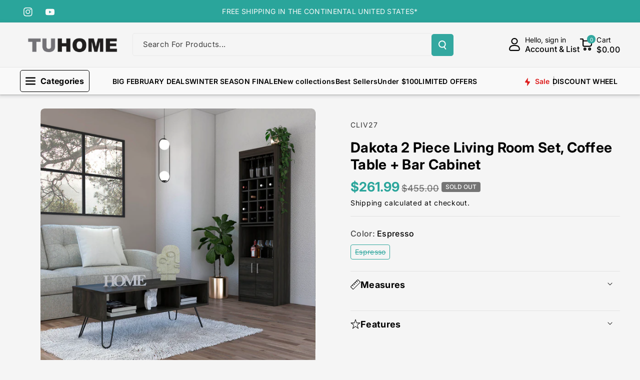

--- FILE ---
content_type: text/html; charset=utf-8
request_url: https://tuhomefurniture.com/products/dakota-2-piece-coffee-table-bar-cabinet-living-room-set
body_size: 66655
content:
<!doctype html>
<html class="no-js" lang="en">
  <head>

<!-- Event snippet for Agregar al carrito (1) conversion page -->
<script>
  gtag('event', 'conversion', {
      'send_to': 'AW-11333670358/Gg9yCMaf67kZENarqJwq',
      'value': 1.0,
      'currency': 'USD'
  });
</script>

  <!-- Event snippet for Visitas a página conversion page -->
<script>
  gtag('event', 'conversion', {
      'send_to': 'AW-11333670358/Ig0GCL6s5LkZENarqJwq',
      'value': 1.0,
      'currency': 'USD'
  });
</script>

  <!-- Event snippet for Compra (1) conversion page -->
<script>
  gtag('event', 'conversion', {
      'send_to': 'AW-11333670358/cag0CJ3K6bkZENarqJwq',
      'value': 1.0,
      'currency': 'USD',
      'transaction_id': ''
  });
</script>

    <script defer src="https://connect.podium.com/widget.js#ORG_TOKEN=669c9e04-a6f7-409a-a9d6-98ad157e6e40" id="podium-widget" data-organization-api-token="669c9e04-a6f7-409a-a9d6-98ad157e6e40"></script>


<!-- Google tag (gtag.js) -->
<script async src="https://www.googletagmanager.com/gtag/js?id=AW-11333670358"></script>
<script>
  window.dataLayer = window.dataLayer || [];
  function gtag(){dataLayer.push(arguments);}
  gtag('js', new Date());

  gtag('config', 'AW-11333670358');
</script>
<!-- Google Tag Manager -->
<script>(function(w,d,s,l,i){w[l]=w[l]||[];w[l].push({'gtm.start':
new Date().getTime(),event:'gtm.js'});var f=d.getElementsByTagName(s)[0],
j=d.createElement(s),dl=l!='dataLayer'?'&l='+l:'';j.async=true;j.src=
'https://www.googletagmanager.com/gtm.js?id='+i+dl;f.parentNode.insertBefore(j,f);
})(window,document,'script','dataLayer','GTM-KZ582RXX');</script>
<!-- End Google Tag Manager -->

  <!-- Event snippet for Comprar conversion page -->
<script>
  gtag('event', 'conversion', {
      'send_to': 'AW-11333670358/RuduCIaq1o0ZENarqJwq',
      'transaction_id': ''
  });
</script>
    
    <meta charset="utf-8">
    <meta http-equiv="X-UA-Compatible" content="IE=edge">
    <meta name="viewport" content="width=device-width,initial-scale=1">
    <meta name="theme-color" content="">
    <link rel="canonical" href="https://tuhomefurniture.com/products/dakota-2-piece-coffee-table-bar-cabinet-living-room-set">
    <link rel="preconnect" href="https://cdn.shopify.com" crossorigin><link rel="icon" type="image/png" href="//tuhomefurniture.com/cdn/shop/files/LOGO-TU-HOME_new.png?crop=center&height=32&v=1653686620&width=32"><link rel="preconnect" href="https://fonts.shopifycdn.com" crossorigin><title>
      Dakota 2 Piece Living Room Set, Coffee Table + Bar Cabinet
 &ndash; TUHOMEFURNITURE</title>

    
      <meta name="description" content="When it comes to style and sophistication, the Dakota Living Room Set has it all. This gorgeous set, including the Kava Bar Cabinet and the Vassel Coffee Table, is crafted with exquisite manufactured wood and a beautiful Espresso finish. It&#39;s the perfect addition to any living room and will make a statement. The Kava B">
    

    

<meta property="og:site_name" content="TUHOMEFURNITURE">
<meta property="og:url" content="https://tuhomefurniture.com/products/dakota-2-piece-coffee-table-bar-cabinet-living-room-set">
<meta property="og:title" content="Dakota 2 Piece Living Room Set, Coffee Table + Bar Cabinet">
<meta property="og:type" content="product">
<meta property="og:description" content="When it comes to style and sophistication, the Dakota Living Room Set has it all. This gorgeous set, including the Kava Bar Cabinet and the Vassel Coffee Table, is crafted with exquisite manufactured wood and a beautiful Espresso finish. It&#39;s the perfect addition to any living room and will make a statement. The Kava B"><meta property="og:image" content="http://tuhomefurniture.com/cdn/shop/products/CLIV27_1.jpg?v=1673025285">
  <meta property="og:image:secure_url" content="https://tuhomefurniture.com/cdn/shop/products/CLIV27_1.jpg?v=1673025285">
  <meta property="og:image:width" content="3000">
  <meta property="og:image:height" content="3000"><meta property="og:price:amount" content="261.99">
  <meta property="og:price:currency" content="USD"><meta name="twitter:card" content="summary_large_image">
<meta name="twitter:title" content="Dakota 2 Piece Living Room Set, Coffee Table + Bar Cabinet">
<meta name="twitter:description" content="When it comes to style and sophistication, the Dakota Living Room Set has it all. This gorgeous set, including the Kava Bar Cabinet and the Vassel Coffee Table, is crafted with exquisite manufactured wood and a beautiful Espresso finish. It&#39;s the perfect addition to any living room and will make a statement. The Kava B">


    <script src="//tuhomefurniture.com/cdn/shop/t/11/assets/constants.js?v=95358004781563950421718288080" defer="defer"></script>
    <script src="//tuhomefurniture.com/cdn/shop/t/11/assets/pubsub.js?v=2921868252632587581718288080" defer="defer"></script>
    <script src="//tuhomefurniture.com/cdn/shop/t/11/assets/global.js?v=142428608659272409571718288080" defer="defer"></script><script src="//tuhomefurniture.com/cdn/shop/t/11/assets/animations.js?v=88693664871331136111718288079" defer="defer"></script><script>window.performance && window.performance.mark && window.performance.mark('shopify.content_for_header.start');</script><meta name="facebook-domain-verification" content="k35ktdmqylo6gyqhh1c6ai5h0g81sq">
<meta name="google-site-verification" content="v7oKzQB3dBR7A15ljlCBs3Fl1WnuWTyy8eBpfA7gUPA">
<meta id="shopify-digital-wallet" name="shopify-digital-wallet" content="/57418547388/digital_wallets/dialog">
<meta name="shopify-checkout-api-token" content="ee9a158593a1e1bc0226b2f7bc909384">
<meta id="in-context-paypal-metadata" data-shop-id="57418547388" data-venmo-supported="false" data-environment="production" data-locale="en_US" data-paypal-v4="true" data-currency="USD">
<link rel="alternate" type="application/json+oembed" href="https://tuhomefurniture.com/products/dakota-2-piece-coffee-table-bar-cabinet-living-room-set.oembed">
<script async="async" src="/checkouts/internal/preloads.js?locale=en-US"></script>
<link rel="preconnect" href="https://shop.app" crossorigin="anonymous">
<script async="async" src="https://shop.app/checkouts/internal/preloads.js?locale=en-US&shop_id=57418547388" crossorigin="anonymous"></script>
<script id="apple-pay-shop-capabilities" type="application/json">{"shopId":57418547388,"countryCode":"US","currencyCode":"USD","merchantCapabilities":["supports3DS"],"merchantId":"gid:\/\/shopify\/Shop\/57418547388","merchantName":"TUHOMEFURNITURE","requiredBillingContactFields":["postalAddress","email","phone"],"requiredShippingContactFields":["postalAddress","email","phone"],"shippingType":"shipping","supportedNetworks":["visa","masterCard","amex","discover","elo","jcb"],"total":{"type":"pending","label":"TUHOMEFURNITURE","amount":"1.00"},"shopifyPaymentsEnabled":true,"supportsSubscriptions":true}</script>
<script id="shopify-features" type="application/json">{"accessToken":"ee9a158593a1e1bc0226b2f7bc909384","betas":["rich-media-storefront-analytics"],"domain":"tuhomefurniture.com","predictiveSearch":true,"shopId":57418547388,"locale":"en"}</script>
<script>var Shopify = Shopify || {};
Shopify.shop = "tuhomeus.myshopify.com";
Shopify.locale = "en";
Shopify.currency = {"active":"USD","rate":"1.0"};
Shopify.country = "US";
Shopify.theme = {"name":"JD1 Works","id":142872609027,"schema_name":"Veena","schema_version":"1.0.2","theme_store_id":2566,"role":"main"};
Shopify.theme.handle = "null";
Shopify.theme.style = {"id":null,"handle":null};
Shopify.cdnHost = "tuhomefurniture.com/cdn";
Shopify.routes = Shopify.routes || {};
Shopify.routes.root = "/";</script>
<script type="module">!function(o){(o.Shopify=o.Shopify||{}).modules=!0}(window);</script>
<script>!function(o){function n(){var o=[];function n(){o.push(Array.prototype.slice.apply(arguments))}return n.q=o,n}var t=o.Shopify=o.Shopify||{};t.loadFeatures=n(),t.autoloadFeatures=n()}(window);</script>
<script>
  window.ShopifyPay = window.ShopifyPay || {};
  window.ShopifyPay.apiHost = "shop.app\/pay";
  window.ShopifyPay.redirectState = null;
</script>
<script id="shop-js-analytics" type="application/json">{"pageType":"product"}</script>
<script defer="defer" async type="module" src="//tuhomefurniture.com/cdn/shopifycloud/shop-js/modules/v2/client.init-shop-cart-sync_BN7fPSNr.en.esm.js"></script>
<script defer="defer" async type="module" src="//tuhomefurniture.com/cdn/shopifycloud/shop-js/modules/v2/chunk.common_Cbph3Kss.esm.js"></script>
<script defer="defer" async type="module" src="//tuhomefurniture.com/cdn/shopifycloud/shop-js/modules/v2/chunk.modal_DKumMAJ1.esm.js"></script>
<script type="module">
  await import("//tuhomefurniture.com/cdn/shopifycloud/shop-js/modules/v2/client.init-shop-cart-sync_BN7fPSNr.en.esm.js");
await import("//tuhomefurniture.com/cdn/shopifycloud/shop-js/modules/v2/chunk.common_Cbph3Kss.esm.js");
await import("//tuhomefurniture.com/cdn/shopifycloud/shop-js/modules/v2/chunk.modal_DKumMAJ1.esm.js");

  window.Shopify.SignInWithShop?.initShopCartSync?.({"fedCMEnabled":true,"windoidEnabled":true});

</script>
<script defer="defer" async type="module" src="//tuhomefurniture.com/cdn/shopifycloud/shop-js/modules/v2/client.payment-terms_BxzfvcZJ.en.esm.js"></script>
<script defer="defer" async type="module" src="//tuhomefurniture.com/cdn/shopifycloud/shop-js/modules/v2/chunk.common_Cbph3Kss.esm.js"></script>
<script defer="defer" async type="module" src="//tuhomefurniture.com/cdn/shopifycloud/shop-js/modules/v2/chunk.modal_DKumMAJ1.esm.js"></script>
<script type="module">
  await import("//tuhomefurniture.com/cdn/shopifycloud/shop-js/modules/v2/client.payment-terms_BxzfvcZJ.en.esm.js");
await import("//tuhomefurniture.com/cdn/shopifycloud/shop-js/modules/v2/chunk.common_Cbph3Kss.esm.js");
await import("//tuhomefurniture.com/cdn/shopifycloud/shop-js/modules/v2/chunk.modal_DKumMAJ1.esm.js");

  
</script>
<script>
  window.Shopify = window.Shopify || {};
  if (!window.Shopify.featureAssets) window.Shopify.featureAssets = {};
  window.Shopify.featureAssets['shop-js'] = {"shop-cart-sync":["modules/v2/client.shop-cart-sync_CJVUk8Jm.en.esm.js","modules/v2/chunk.common_Cbph3Kss.esm.js","modules/v2/chunk.modal_DKumMAJ1.esm.js"],"init-fed-cm":["modules/v2/client.init-fed-cm_7Fvt41F4.en.esm.js","modules/v2/chunk.common_Cbph3Kss.esm.js","modules/v2/chunk.modal_DKumMAJ1.esm.js"],"init-shop-email-lookup-coordinator":["modules/v2/client.init-shop-email-lookup-coordinator_Cc088_bR.en.esm.js","modules/v2/chunk.common_Cbph3Kss.esm.js","modules/v2/chunk.modal_DKumMAJ1.esm.js"],"init-windoid":["modules/v2/client.init-windoid_hPopwJRj.en.esm.js","modules/v2/chunk.common_Cbph3Kss.esm.js","modules/v2/chunk.modal_DKumMAJ1.esm.js"],"shop-button":["modules/v2/client.shop-button_B0jaPSNF.en.esm.js","modules/v2/chunk.common_Cbph3Kss.esm.js","modules/v2/chunk.modal_DKumMAJ1.esm.js"],"shop-cash-offers":["modules/v2/client.shop-cash-offers_DPIskqss.en.esm.js","modules/v2/chunk.common_Cbph3Kss.esm.js","modules/v2/chunk.modal_DKumMAJ1.esm.js"],"shop-toast-manager":["modules/v2/client.shop-toast-manager_CK7RT69O.en.esm.js","modules/v2/chunk.common_Cbph3Kss.esm.js","modules/v2/chunk.modal_DKumMAJ1.esm.js"],"init-shop-cart-sync":["modules/v2/client.init-shop-cart-sync_BN7fPSNr.en.esm.js","modules/v2/chunk.common_Cbph3Kss.esm.js","modules/v2/chunk.modal_DKumMAJ1.esm.js"],"init-customer-accounts-sign-up":["modules/v2/client.init-customer-accounts-sign-up_CfPf4CXf.en.esm.js","modules/v2/client.shop-login-button_DeIztwXF.en.esm.js","modules/v2/chunk.common_Cbph3Kss.esm.js","modules/v2/chunk.modal_DKumMAJ1.esm.js"],"pay-button":["modules/v2/client.pay-button_CgIwFSYN.en.esm.js","modules/v2/chunk.common_Cbph3Kss.esm.js","modules/v2/chunk.modal_DKumMAJ1.esm.js"],"init-customer-accounts":["modules/v2/client.init-customer-accounts_DQ3x16JI.en.esm.js","modules/v2/client.shop-login-button_DeIztwXF.en.esm.js","modules/v2/chunk.common_Cbph3Kss.esm.js","modules/v2/chunk.modal_DKumMAJ1.esm.js"],"avatar":["modules/v2/client.avatar_BTnouDA3.en.esm.js"],"init-shop-for-new-customer-accounts":["modules/v2/client.init-shop-for-new-customer-accounts_CsZy_esa.en.esm.js","modules/v2/client.shop-login-button_DeIztwXF.en.esm.js","modules/v2/chunk.common_Cbph3Kss.esm.js","modules/v2/chunk.modal_DKumMAJ1.esm.js"],"shop-follow-button":["modules/v2/client.shop-follow-button_BRMJjgGd.en.esm.js","modules/v2/chunk.common_Cbph3Kss.esm.js","modules/v2/chunk.modal_DKumMAJ1.esm.js"],"checkout-modal":["modules/v2/client.checkout-modal_B9Drz_yf.en.esm.js","modules/v2/chunk.common_Cbph3Kss.esm.js","modules/v2/chunk.modal_DKumMAJ1.esm.js"],"shop-login-button":["modules/v2/client.shop-login-button_DeIztwXF.en.esm.js","modules/v2/chunk.common_Cbph3Kss.esm.js","modules/v2/chunk.modal_DKumMAJ1.esm.js"],"lead-capture":["modules/v2/client.lead-capture_DXYzFM3R.en.esm.js","modules/v2/chunk.common_Cbph3Kss.esm.js","modules/v2/chunk.modal_DKumMAJ1.esm.js"],"shop-login":["modules/v2/client.shop-login_CA5pJqmO.en.esm.js","modules/v2/chunk.common_Cbph3Kss.esm.js","modules/v2/chunk.modal_DKumMAJ1.esm.js"],"payment-terms":["modules/v2/client.payment-terms_BxzfvcZJ.en.esm.js","modules/v2/chunk.common_Cbph3Kss.esm.js","modules/v2/chunk.modal_DKumMAJ1.esm.js"]};
</script>
<script id="__st">var __st={"a":57418547388,"offset":-18000,"reqid":"983897ce-db9b-46b1-8c86-a98b0524d2a9-1769901040","pageurl":"tuhomefurniture.com\/products\/dakota-2-piece-coffee-table-bar-cabinet-living-room-set","u":"5d5695b66026","p":"product","rtyp":"product","rid":7981461602563};</script>
<script>window.ShopifyPaypalV4VisibilityTracking = true;</script>
<script id="captcha-bootstrap">!function(){'use strict';const t='contact',e='account',n='new_comment',o=[[t,t],['blogs',n],['comments',n],[t,'customer']],c=[[e,'customer_login'],[e,'guest_login'],[e,'recover_customer_password'],[e,'create_customer']],r=t=>t.map((([t,e])=>`form[action*='/${t}']:not([data-nocaptcha='true']) input[name='form_type'][value='${e}']`)).join(','),a=t=>()=>t?[...document.querySelectorAll(t)].map((t=>t.form)):[];function s(){const t=[...o],e=r(t);return a(e)}const i='password',u='form_key',d=['recaptcha-v3-token','g-recaptcha-response','h-captcha-response',i],f=()=>{try{return window.sessionStorage}catch{return}},m='__shopify_v',_=t=>t.elements[u];function p(t,e,n=!1){try{const o=window.sessionStorage,c=JSON.parse(o.getItem(e)),{data:r}=function(t){const{data:e,action:n}=t;return t[m]||n?{data:e,action:n}:{data:t,action:n}}(c);for(const[e,n]of Object.entries(r))t.elements[e]&&(t.elements[e].value=n);n&&o.removeItem(e)}catch(o){console.error('form repopulation failed',{error:o})}}const l='form_type',E='cptcha';function T(t){t.dataset[E]=!0}const w=window,h=w.document,L='Shopify',v='ce_forms',y='captcha';let A=!1;((t,e)=>{const n=(g='f06e6c50-85a8-45c8-87d0-21a2b65856fe',I='https://cdn.shopify.com/shopifycloud/storefront-forms-hcaptcha/ce_storefront_forms_captcha_hcaptcha.v1.5.2.iife.js',D={infoText:'Protected by hCaptcha',privacyText:'Privacy',termsText:'Terms'},(t,e,n)=>{const o=w[L][v],c=o.bindForm;if(c)return c(t,g,e,D).then(n);var r;o.q.push([[t,g,e,D],n]),r=I,A||(h.body.append(Object.assign(h.createElement('script'),{id:'captcha-provider',async:!0,src:r})),A=!0)});var g,I,D;w[L]=w[L]||{},w[L][v]=w[L][v]||{},w[L][v].q=[],w[L][y]=w[L][y]||{},w[L][y].protect=function(t,e){n(t,void 0,e),T(t)},Object.freeze(w[L][y]),function(t,e,n,w,h,L){const[v,y,A,g]=function(t,e,n){const i=e?o:[],u=t?c:[],d=[...i,...u],f=r(d),m=r(i),_=r(d.filter((([t,e])=>n.includes(e))));return[a(f),a(m),a(_),s()]}(w,h,L),I=t=>{const e=t.target;return e instanceof HTMLFormElement?e:e&&e.form},D=t=>v().includes(t);t.addEventListener('submit',(t=>{const e=I(t);if(!e)return;const n=D(e)&&!e.dataset.hcaptchaBound&&!e.dataset.recaptchaBound,o=_(e),c=g().includes(e)&&(!o||!o.value);(n||c)&&t.preventDefault(),c&&!n&&(function(t){try{if(!f())return;!function(t){const e=f();if(!e)return;const n=_(t);if(!n)return;const o=n.value;o&&e.removeItem(o)}(t);const e=Array.from(Array(32),(()=>Math.random().toString(36)[2])).join('');!function(t,e){_(t)||t.append(Object.assign(document.createElement('input'),{type:'hidden',name:u})),t.elements[u].value=e}(t,e),function(t,e){const n=f();if(!n)return;const o=[...t.querySelectorAll(`input[type='${i}']`)].map((({name:t})=>t)),c=[...d,...o],r={};for(const[a,s]of new FormData(t).entries())c.includes(a)||(r[a]=s);n.setItem(e,JSON.stringify({[m]:1,action:t.action,data:r}))}(t,e)}catch(e){console.error('failed to persist form',e)}}(e),e.submit())}));const S=(t,e)=>{t&&!t.dataset[E]&&(n(t,e.some((e=>e===t))),T(t))};for(const o of['focusin','change'])t.addEventListener(o,(t=>{const e=I(t);D(e)&&S(e,y())}));const B=e.get('form_key'),M=e.get(l),P=B&&M;t.addEventListener('DOMContentLoaded',(()=>{const t=y();if(P)for(const e of t)e.elements[l].value===M&&p(e,B);[...new Set([...A(),...v().filter((t=>'true'===t.dataset.shopifyCaptcha))])].forEach((e=>S(e,t)))}))}(h,new URLSearchParams(w.location.search),n,t,e,['guest_login'])})(!0,!0)}();</script>
<script integrity="sha256-4kQ18oKyAcykRKYeNunJcIwy7WH5gtpwJnB7kiuLZ1E=" data-source-attribution="shopify.loadfeatures" defer="defer" src="//tuhomefurniture.com/cdn/shopifycloud/storefront/assets/storefront/load_feature-a0a9edcb.js" crossorigin="anonymous"></script>
<script crossorigin="anonymous" defer="defer" src="//tuhomefurniture.com/cdn/shopifycloud/storefront/assets/shopify_pay/storefront-65b4c6d7.js?v=20250812"></script>
<script data-source-attribution="shopify.dynamic_checkout.dynamic.init">var Shopify=Shopify||{};Shopify.PaymentButton=Shopify.PaymentButton||{isStorefrontPortableWallets:!0,init:function(){window.Shopify.PaymentButton.init=function(){};var t=document.createElement("script");t.src="https://tuhomefurniture.com/cdn/shopifycloud/portable-wallets/latest/portable-wallets.en.js",t.type="module",document.head.appendChild(t)}};
</script>
<script data-source-attribution="shopify.dynamic_checkout.buyer_consent">
  function portableWalletsHideBuyerConsent(e){var t=document.getElementById("shopify-buyer-consent"),n=document.getElementById("shopify-subscription-policy-button");t&&n&&(t.classList.add("hidden"),t.setAttribute("aria-hidden","true"),n.removeEventListener("click",e))}function portableWalletsShowBuyerConsent(e){var t=document.getElementById("shopify-buyer-consent"),n=document.getElementById("shopify-subscription-policy-button");t&&n&&(t.classList.remove("hidden"),t.removeAttribute("aria-hidden"),n.addEventListener("click",e))}window.Shopify?.PaymentButton&&(window.Shopify.PaymentButton.hideBuyerConsent=portableWalletsHideBuyerConsent,window.Shopify.PaymentButton.showBuyerConsent=portableWalletsShowBuyerConsent);
</script>
<script data-source-attribution="shopify.dynamic_checkout.cart.bootstrap">document.addEventListener("DOMContentLoaded",(function(){function t(){return document.querySelector("shopify-accelerated-checkout-cart, shopify-accelerated-checkout")}if(t())Shopify.PaymentButton.init();else{new MutationObserver((function(e,n){t()&&(Shopify.PaymentButton.init(),n.disconnect())})).observe(document.body,{childList:!0,subtree:!0})}}));
</script>
<link id="shopify-accelerated-checkout-styles" rel="stylesheet" media="screen" href="https://tuhomefurniture.com/cdn/shopifycloud/portable-wallets/latest/accelerated-checkout-backwards-compat.css" crossorigin="anonymous">
<style id="shopify-accelerated-checkout-cart">
        #shopify-buyer-consent {
  margin-top: 1em;
  display: inline-block;
  width: 100%;
}

#shopify-buyer-consent.hidden {
  display: none;
}

#shopify-subscription-policy-button {
  background: none;
  border: none;
  padding: 0;
  text-decoration: underline;
  font-size: inherit;
  cursor: pointer;
}

#shopify-subscription-policy-button::before {
  box-shadow: none;
}

      </style>
<script id="sections-script" data-sections="main-product,related-products,header" defer="defer" src="//tuhomefurniture.com/cdn/shop/t/11/compiled_assets/scripts.js?v=4026"></script>
<script>window.performance && window.performance.mark && window.performance.mark('shopify.content_for_header.end');</script>


    <style data-shopify>
      @font-face {
  font-family: Inter;
  font-weight: 400;
  font-style: normal;
  font-display: swap;
  src: url("//tuhomefurniture.com/cdn/fonts/inter/inter_n4.b2a3f24c19b4de56e8871f609e73ca7f6d2e2bb9.woff2") format("woff2"),
       url("//tuhomefurniture.com/cdn/fonts/inter/inter_n4.af8052d517e0c9ffac7b814872cecc27ae1fa132.woff") format("woff");
}


      @font-face {
  font-family: Inter;
  font-weight: 500;
  font-style: normal;
  font-display: swap;
  src: url("//tuhomefurniture.com/cdn/fonts/inter/inter_n5.d7101d5e168594dd06f56f290dd759fba5431d97.woff2") format("woff2"),
       url("//tuhomefurniture.com/cdn/fonts/inter/inter_n5.5332a76bbd27da00474c136abb1ca3cbbf259068.woff") format("woff");
}

      @font-face {
  font-family: Inter;
  font-weight: 600;
  font-style: normal;
  font-display: swap;
  src: url("//tuhomefurniture.com/cdn/fonts/inter/inter_n6.771af0474a71b3797eb38f3487d6fb79d43b6877.woff2") format("woff2"),
       url("//tuhomefurniture.com/cdn/fonts/inter/inter_n6.88c903d8f9e157d48b73b7777d0642925bcecde7.woff") format("woff");
}

      @font-face {
  font-family: Inter;
  font-weight: 700;
  font-style: normal;
  font-display: swap;
  src: url("//tuhomefurniture.com/cdn/fonts/inter/inter_n7.02711e6b374660cfc7915d1afc1c204e633421e4.woff2") format("woff2"),
       url("//tuhomefurniture.com/cdn/fonts/inter/inter_n7.6dab87426f6b8813070abd79972ceaf2f8d3b012.woff") format("woff");
}


      @font-face {
  font-family: Inter;
  font-weight: 400;
  font-style: italic;
  font-display: swap;
  src: url("//tuhomefurniture.com/cdn/fonts/inter/inter_i4.feae1981dda792ab80d117249d9c7e0f1017e5b3.woff2") format("woff2"),
       url("//tuhomefurniture.com/cdn/fonts/inter/inter_i4.62773b7113d5e5f02c71486623cf828884c85c6e.woff") format("woff");
}

      @font-face {
  font-family: Inter;
  font-weight: 700;
  font-style: italic;
  font-display: swap;
  src: url("//tuhomefurniture.com/cdn/fonts/inter/inter_i7.b377bcd4cc0f160622a22d638ae7e2cd9b86ea4c.woff2") format("woff2"),
       url("//tuhomefurniture.com/cdn/fonts/inter/inter_i7.7c69a6a34e3bb44fcf6f975857e13b9a9b25beb4.woff") format("woff");
}

      @font-face {
  font-family: Inter;
  font-weight: 700;
  font-style: normal;
  font-display: swap;
  src: url("//tuhomefurniture.com/cdn/fonts/inter/inter_n7.02711e6b374660cfc7915d1afc1c204e633421e4.woff2") format("woff2"),
       url("//tuhomefurniture.com/cdn/fonts/inter/inter_n7.6dab87426f6b8813070abd79972ceaf2f8d3b012.woff") format("woff");
}



      
        :root,
        .color-background-1 {
        --color-background: 245,245,245;
        
          --gradient-background: #f5f5f5;
        

        

        --color-foreground: 0,0,0;
        --color-background-contrast: 181,181,181;
        --color-shadow: 18,18,18;
        --color-link-hover: 51,168,160;
        --color-button: 51,168,160;
        --color-button-text: 255,255,255;
        --color-secondary-button: 245,245,245;
        --color-secondary-button-text: 0,0,0;
        --color-badge-foreground: 0,0,0;
        --color-badge-background: 245,245,245;
        --color-badge-border: 0,0,0;
        --color-button-hover-text: 255,255,255;
        --color-bg-button-hover: 34,34,34;
        --alpha-link: 0.9;
        --alpha-button-background: 1;
        --alpha-button-border: 1;
        --alpha-badge-border: 0.1;
        color: rgb(var(--color-foreground));
        background-color: rgb(var(--color-background));
        }
      
        
        .color-background-2 {
        --color-background: 255,106,54;
        
          --gradient-background: linear-gradient(90deg, rgba(255, 87, 4, 0.79) 0%, #1626BA 85.14%), linear-gradient(90deg, rgba(0, 0, 0, 0.60) 15.93%, rgba(0, 0, 0, 0.80) 58.79%, rgba(0, 0, 0, 0.70) 97.71%);
        

        

        --color-foreground: 255,255,255;
        --color-background-contrast: 181,47,0;
        --color-shadow: 18,18,18;
        --color-link-hover: 0,98,238;
        --color-button: 255,106,54;
        --color-button-text: 255,255,255;
        --color-secondary-button: 255,106,54;
        --color-secondary-button-text: 18,18,18;
        --color-badge-foreground: 255,255,255;
        --color-badge-background: 255,106,54;
        --color-badge-border: 255,255,255;
        --color-button-hover-text: 18,18,18;
        --color-bg-button-hover: 245,245,245;
        --alpha-link: 0.9;
        --alpha-button-background: 1;
        --alpha-button-border: 1;
        --alpha-badge-border: 0.1;
        color: rgb(var(--color-foreground));
        background-color: rgb(var(--color-background));
        }
      
        
        .color-inverse {
        --color-background: 0,0,0;
        
          --gradient-background: rgba(0,0,0,0);
        

        

        --color-foreground: 0,0,0;
        --color-background-contrast: 128,128,128;
        --color-shadow: 1,31,45;
        --color-link-hover: 3,231,218;
        --color-button: 1,31,45;
        --color-button-text: 255,255,255;
        --color-secondary-button: 0,0,0;
        --color-secondary-button-text: 0,0,0;
        --color-badge-foreground: 0,0,0;
        --color-badge-background: 0,0,0;
        --color-badge-border: 0,0,0;
        --color-button-hover-text: 255,255,255;
        --color-bg-button-hover: 51,168,160;
        --alpha-link: 0.9;
        --alpha-button-background: 1;
        --alpha-button-border: 1;
        --alpha-badge-border: 0.1;
        color: rgb(var(--color-foreground));
        background-color: rgb(var(--color-background));
        }
      
        
        .color-accent-2 {
        --color-background: 34,34,34;
        
          --gradient-background: #222222;
        

        

        --color-foreground: 255,255,255;
        --color-background-contrast: 47,47,47;
        --color-shadow: 18,18,18;
        --color-link-hover: 0,98,238;
        --color-button: 42,165,155;
        --color-button-text: 255,255,255;
        --color-secondary-button: 34,34,34;
        --color-secondary-button-text: 255,255,255;
        --color-badge-foreground: 255,255,255;
        --color-badge-background: 34,34,34;
        --color-badge-border: 255,255,255;
        --color-button-hover-text: 18,18,18;
        --color-bg-button-hover: 245,245,245;
        --alpha-link: 0.9;
        --alpha-button-background: 1;
        --alpha-button-border: 1;
        --alpha-badge-border: 0.1;
        color: rgb(var(--color-foreground));
        background-color: rgb(var(--color-background));
        }
      
        
        .color-scheme-abe3bc68-5409-41dd-abcf-8f9ac474947a {
        --color-background: 255,255,255;
        
          --gradient-background: #ffffff;
        

        

        --color-foreground: 0,0,0;
        --color-background-contrast: 191,191,191;
        --color-shadow: 18,18,18;
        --color-link-hover: 117,117,117;
        --color-button: 42,165,155;
        --color-button-text: 255,255,255;
        --color-secondary-button: 255,255,255;
        --color-secondary-button-text: 221,29,29;
        --color-badge-foreground: 0,0,0;
        --color-badge-background: 255,255,255;
        --color-badge-border: 0,0,0;
        --color-button-hover-text: 255,255,255;
        --color-bg-button-hover: 0,0,0;
        --alpha-link: 0.9;
        --alpha-button-background: 1;
        --alpha-button-border: 1;
        --alpha-badge-border: 0.1;
        color: rgb(var(--color-foreground));
        background-color: rgb(var(--color-background));
        }
      
        
        .color-scheme-aeeb8752-9813-419a-92b1-b4705d42c3ed {
        --color-background: 42,165,155;
        
          --gradient-background: #2aa59b;
        

        

        --color-foreground: 249,249,249;
        --color-background-contrast: 16,63,60;
        --color-shadow: 18,18,18;
        --color-link-hover: 51,168,160;
        --color-button: 34,34,34;
        --color-button-text: 255,255,255;
        --color-secondary-button: 42,165,155;
        --color-secondary-button-text: 0,0,0;
        --color-badge-foreground: 249,249,249;
        --color-badge-background: 42,165,155;
        --color-badge-border: 249,249,249;
        --color-button-hover-text: 34,34,34;
        --color-bg-button-hover: 255,255,255;
        --alpha-link: 0.9;
        --alpha-button-background: 1;
        --alpha-button-border: 1;
        --alpha-badge-border: 0.1;
        color: rgb(var(--color-foreground));
        background-color: rgb(var(--color-background));
        }
      
        
        .color-scheme-ab027b91-6ff8-49ac-8cea-5cdcd945f773 {
        --color-background: 247,247,247;
        
          --gradient-background: #f7f7f7;
        

        

        --color-foreground: 34,34,34;
        --color-background-contrast: 183,183,183;
        --color-shadow: 18,18,18;
        --color-link-hover: 51,168,160;
        --color-button: 51,168,160;
        --color-button-text: 255,255,255;
        --color-secondary-button: 247,247,247;
        --color-secondary-button-text: 0,0,0;
        --color-badge-foreground: 34,34,34;
        --color-badge-background: 247,247,247;
        --color-badge-border: 34,34,34;
        --color-button-hover-text: 255,255,255;
        --color-bg-button-hover: 34,34,34;
        --alpha-link: 0.9;
        --alpha-button-background: 1;
        --alpha-button-border: 1;
        --alpha-badge-border: 0.1;
        color: rgb(var(--color-foreground));
        background-color: rgb(var(--color-background));
        }
      

      body, .color-background-1, .color-background-2, .color-inverse, .color-accent-2, .color-scheme-abe3bc68-5409-41dd-abcf-8f9ac474947a, .color-scheme-aeeb8752-9813-419a-92b1-b4705d42c3ed, .color-scheme-ab027b91-6ff8-49ac-8cea-5cdcd945f773 {
      background-color: rgb(var(--color-background));
      background: var(--gradient-background);
      }

      :root {
      --color-wbprogscolor: #00d964;
      --border--color: #818181; 
      --border-width: 1px;
      --border-style: solid;
      --white-color: #ffffff;
      --black-color: #000000;
      --font-body-family: Inter, sans-serif;
      --font-body-style: normal;
      --font-body-weight: 400;
      --font-body-weight-medium: 500;
      --font-body-weight-semibold: 600;
      --font-body-weight-bold: 700;


      --font-heading-family: Inter, sans-serif;
      --font-heading-style: normal;
      --font-heading-weight: 700; 
      --font-body-scale: 1.0;
      --font-heading-scale: 1.0;

        --media-padding: px;
        --media-border-opacity: 0.0;
        --media-border-width: 0px;
        --media-radius: 8px;
        --media-shadow-opacity: 0.0;
        --media-shadow-horizontal-offset: 0px;
        --media-shadow-vertical-offset: 0px;
        --media-shadow-blur-radius: 0px;
        --media-shadow-visible: 0;

        --page-width: 135rem;
        --page-width-margin: 0rem;

        --product-card-image-padding: 0.0rem;
        --product-card-corner-radius: 0.6rem;
        --product-card-text-alignment: left;
        --product-card-border-width: 0.0rem;
        --product-card-border-opacity: 0.0;
        --product-card-shadow-opacity: 0.0;
        --product-card-shadow-visible: 0;
        --product-card-shadow-horizontal-offset: 0.0rem;
        --product-card-shadow-vertical-offset: 0.0rem;
        --product-card-shadow-blur-radius: 0.0rem;

        --collection-card-image-padding: 0.0rem;
        --collection-card-corner-radius: 0.6rem;
        --collection-card-text-alignment: left;
        --collection-card-border-width: 0.0rem;
        --collection-card-border-opacity: 0.0;
        --collection-card-shadow-opacity: 0.0;
        --collection-card-shadow-visible: 0;
        --collection-card-shadow-horizontal-offset: 0.0rem;
        --collection-card-shadow-vertical-offset: 0.0rem;
        --collection-card-shadow-blur-radius: 0.0rem;

        --blog-card-image-padding: 0.0rem;
        --blog-card-corner-radius: 1.0rem;
        --blog-card-text-alignment: left;
        --blog-card-border-width: 0.0rem;
        --blog-card-border-opacity: 0.0;
        --blog-card-shadow-opacity: 0.0;
        --blog-card-shadow-visible: 0;
        --blog-card-shadow-horizontal-offset: 0.0rem;
        --blog-card-shadow-vertical-offset: 0.0rem;
        --blog-card-shadow-blur-radius: 0.0rem;

        --badge-corner-radius: 0.4rem;

        --popup-border-width: 1px;
        --popup-border-opacity: 0.25;
        --popup-corner-radius: 8px;
        --popup-shadow-opacity: 0.0;
        --popup-shadow-horizontal-offset: 0px;
        --popup-shadow-vertical-offset: 0px;
        --popup-shadow-blur-radius: 0px;

        --drawer-border-width: 0px;
        --drawer-border-opacity: 0.1;
        --drawer-corner-radius: 12px;
        --drawer-shadow-opacity: 0.0;
        --drawer-shadow-horizontal-offset: 0px;
        --drawer-shadow-vertical-offset: 0px;
        --drawer-shadow-blur-radius: 0px;

        --grid-desktop-vertical-spacing: 20px;
        --grid-desktop-horizontal-spacing: 20px;
        --grid-mobile-vertical-spacing: 10px;
        --grid-mobile-horizontal-spacing: 10px;

        --text-boxes-border-opacity: 0.0;
        --text-boxes-border-width: 0px;
        --text-boxes-radius: 8px;
        --text-boxes-shadow-opacity: 0.0;
        --text-boxes-shadow-visible: 0;
        --text-boxes-shadow-horizontal-offset: 0px;
        --text-boxes-shadow-vertical-offset: 0px;
        --text-boxes-shadow-blur-radius: 0px;

        --bg-radius: 8px;

        --buttons-radius: 4px;
        --buttons-radius-outset: 5px;
        --buttons-border-width: 1px;
        --buttons-border-opacity: 0.1;
        --buttons-shadow-opacity: 0.0;
        --buttons-shadow-visible: 0;
        --buttons-shadow-horizontal-offset: 0px;
        --buttons-shadow-vertical-offset: 0px;
        --buttons-shadow-blur-radius: 0px;
        --buttons-border-offset: 0.3px;
 
        --inputs-radius: 4px;
        --inputs-border-width: 1px;
        --inputs-border-opacity: 0.05;
        --inputs-shadow-opacity: 0.0;
        --inputs-shadow-horizontal-offset: 0px;
        --inputs-margin-offset: 0px;
        --inputs-shadow-vertical-offset: 0px;
        --inputs-shadow-blur-radius: 0px;
        --inputs-radius-outset: 5px;

        --variant-pills-radius: 4px;
        --variant-pills-border-width: 1px;
        --variant-pills-border-opacity: 0.1;
        --variant-pills-shadow-opacity: 0.0;
        --variant-pills-shadow-horizontal-offset: 0px;
        --variant-pills-shadow-vertical-offset: 0px;
        --variant-pills-shadow-blur-radius: 0px;

        --sale-bg-color: #dd1d1d;
        --sale-text-color: #ffffff;
        
        --percentage-sale-bg-color: #dd1d1d;
        --percentage-sale-text-color: #ffffff;

        --new-bg-color: #22750e;
        --new-text-color: #ffffff;

        --soldout-bg-color: #757575;
        --soldout-text-color: #ffffff;
      }
      *,
      *::before,
      *::after {
        box-sizing: inherit;
      }
      html {
        box-sizing: border-box;
        font-size: calc(var(--font-body-scale) * 62.5%);
        height: 100%;
      }
      body {
        font-size: calc(var(--font-body-scale) * 14px);
        font-family: var(--font-body-family);
        font-style: var(--font-body-style);
        font-weight: var(--font-body-weight);
        color: rgb(var(--color-foreground));
        grid-template-columns: 100%;
        min-height: 100%;
        margin: 0;
        line-height: calc(1 + 0.8 / var(--font-body-scale));
      }
      @media screen and (min-width: 768px) {
        body {
          font-size: calc(var(--font-body-scale) * 16px);
        }
      }
    </style> 
    <link href="//tuhomefurniture.com/cdn/shop/t/11/assets/base.css?v=63115105735935387361718845114" rel="stylesheet" type="text/css" media="all" />
<link rel="preload" as="font" href="//tuhomefurniture.com/cdn/fonts/inter/inter_n4.b2a3f24c19b4de56e8871f609e73ca7f6d2e2bb9.woff2" type="font/woff2" crossorigin><link rel="preload" as="font" href="//tuhomefurniture.com/cdn/fonts/inter/inter_n7.02711e6b374660cfc7915d1afc1c204e633421e4.woff2" type="font/woff2" crossorigin><link rel="stylesheet" href="//tuhomefurniture.com/cdn/shop/t/11/assets/component-predictive-search.css?v=172008214583006644371718288080" media="print" onload="this.media='all'"><script>document.documentElement.className = document.documentElement.className.replace('no-js', 'js');
    if (Shopify.designMode) {
      document.documentElement.classList.add('shopify-design-mode');
    } 
    </script>

<script type="text/javascript">
    (function(c,l,a,r,i,t,y){
        c[a]=c[a]||function(){(c[a].q=c[a].q||[]).push(arguments)};
        t=l.createElement(r);t.async=1;t.src="https://www.clarity.ms/tag/"+i;
        y=l.getElementsByTagName(r)[0];y.parentNode.insertBefore(t,y);
    })(window, document, "clarity", "script", "td9s6a2pn0");
</script>

  <!-- BEGIN app block: shopify://apps/judge-me-reviews/blocks/judgeme_core/61ccd3b1-a9f2-4160-9fe9-4fec8413e5d8 --><!-- Start of Judge.me Core -->






<link rel="dns-prefetch" href="https://cdnwidget.judge.me">
<link rel="dns-prefetch" href="https://cdn.judge.me">
<link rel="dns-prefetch" href="https://cdn1.judge.me">
<link rel="dns-prefetch" href="https://api.judge.me">

<script data-cfasync='false' class='jdgm-settings-script'>window.jdgmSettings={"pagination":5,"disable_web_reviews":false,"badge_no_review_text":"No reviews","badge_n_reviews_text":"{{ n }} review/reviews","hide_badge_preview_if_no_reviews":true,"badge_hide_text":false,"enforce_center_preview_badge":false,"widget_title":"Customer Reviews","widget_open_form_text":"Write a review","widget_close_form_text":"Cancel review","widget_refresh_page_text":"Refresh page","widget_summary_text":"Based on {{ number_of_reviews }} review/reviews","widget_no_review_text":"Be the first to write a review","widget_name_field_text":"Display name","widget_verified_name_field_text":"Verified Name (public)","widget_name_placeholder_text":"Display name","widget_required_field_error_text":"This field is required.","widget_email_field_text":"Email address","widget_verified_email_field_text":"Verified Email (private, can not be edited)","widget_email_placeholder_text":"Your email address","widget_email_field_error_text":"Please enter a valid email address.","widget_rating_field_text":"Rating","widget_review_title_field_text":"Review Title","widget_review_title_placeholder_text":"Give your review a title","widget_review_body_field_text":"Review content","widget_review_body_placeholder_text":"Start writing here...","widget_pictures_field_text":"Picture/Video (optional)","widget_submit_review_text":"Submit Review","widget_submit_verified_review_text":"Submit Verified Review","widget_submit_success_msg_with_auto_publish":"Thank you! Please refresh the page in a few moments to see your review. You can remove or edit your review by logging into \u003ca href='https://judge.me/login' target='_blank' rel='nofollow noopener'\u003eJudge.me\u003c/a\u003e","widget_submit_success_msg_no_auto_publish":"Thank you! Your review will be published as soon as it is approved by the shop admin. You can remove or edit your review by logging into \u003ca href='https://judge.me/login' target='_blank' rel='nofollow noopener'\u003eJudge.me\u003c/a\u003e","widget_show_default_reviews_out_of_total_text":"Showing {{ n_reviews_shown }} out of {{ n_reviews }} reviews.","widget_show_all_link_text":"Show all","widget_show_less_link_text":"Show less","widget_author_said_text":"{{ reviewer_name }} said:","widget_days_text":"{{ n }} days ago","widget_weeks_text":"{{ n }} week/weeks ago","widget_months_text":"{{ n }} month/months ago","widget_years_text":"{{ n }} year/years ago","widget_yesterday_text":"Yesterday","widget_today_text":"Today","widget_replied_text":"\u003e\u003e {{ shop_name }} replied:","widget_read_more_text":"Read more","widget_reviewer_name_as_initial":"","widget_rating_filter_color":"#fbcd0a","widget_rating_filter_see_all_text":"See all reviews","widget_sorting_most_recent_text":"Most Recent","widget_sorting_highest_rating_text":"Highest Rating","widget_sorting_lowest_rating_text":"Lowest Rating","widget_sorting_with_pictures_text":"Only Pictures","widget_sorting_most_helpful_text":"Most Helpful","widget_open_question_form_text":"Ask a question","widget_reviews_subtab_text":"Reviews","widget_questions_subtab_text":"Questions","widget_question_label_text":"Question","widget_answer_label_text":"Answer","widget_question_placeholder_text":"Write your question here","widget_submit_question_text":"Submit Question","widget_question_submit_success_text":"Thank you for your question! We will notify you once it gets answered.","verified_badge_text":"Verified","verified_badge_bg_color":"","verified_badge_text_color":"","verified_badge_placement":"left-of-reviewer-name","widget_review_max_height":"","widget_hide_border":false,"widget_social_share":false,"widget_thumb":false,"widget_review_location_show":false,"widget_location_format":"","all_reviews_include_out_of_store_products":true,"all_reviews_out_of_store_text":"(out of store)","all_reviews_pagination":100,"all_reviews_product_name_prefix_text":"about","enable_review_pictures":true,"enable_question_anwser":false,"widget_theme":"default","review_date_format":"mm/dd/yyyy","default_sort_method":"most-recent","widget_product_reviews_subtab_text":"Product Reviews","widget_shop_reviews_subtab_text":"Shop Reviews","widget_other_products_reviews_text":"Reviews for other products","widget_store_reviews_subtab_text":"Store reviews","widget_no_store_reviews_text":"This store hasn't received any reviews yet","widget_web_restriction_product_reviews_text":"This product hasn't received any reviews yet","widget_no_items_text":"No items found","widget_show_more_text":"Show more","widget_write_a_store_review_text":"Write a Store Review","widget_other_languages_heading":"Reviews in Other Languages","widget_translate_review_text":"Translate review to {{ language }}","widget_translating_review_text":"Translating...","widget_show_original_translation_text":"Show original ({{ language }})","widget_translate_review_failed_text":"Review couldn't be translated.","widget_translate_review_retry_text":"Retry","widget_translate_review_try_again_later_text":"Try again later","show_product_url_for_grouped_product":false,"widget_sorting_pictures_first_text":"Pictures First","show_pictures_on_all_rev_page_mobile":false,"show_pictures_on_all_rev_page_desktop":false,"floating_tab_hide_mobile_install_preference":false,"floating_tab_button_name":"★ Reviews","floating_tab_title":"Let customers speak for us","floating_tab_button_color":"","floating_tab_button_background_color":"","floating_tab_url":"","floating_tab_url_enabled":false,"floating_tab_tab_style":"text","all_reviews_text_badge_text":"Customers rate us {{ shop.metafields.judgeme.all_reviews_rating | round: 1 }}/5 based on {{ shop.metafields.judgeme.all_reviews_count }} reviews.","all_reviews_text_badge_text_branded_style":"{{ shop.metafields.judgeme.all_reviews_rating | round: 1 }} out of 5 stars based on {{ shop.metafields.judgeme.all_reviews_count }} reviews","is_all_reviews_text_badge_a_link":false,"show_stars_for_all_reviews_text_badge":false,"all_reviews_text_badge_url":"","all_reviews_text_style":"text","all_reviews_text_color_style":"judgeme_brand_color","all_reviews_text_color":"#108474","all_reviews_text_show_jm_brand":true,"featured_carousel_show_header":true,"featured_carousel_title":"Let customers speak for us","testimonials_carousel_title":"Customers are saying","videos_carousel_title":"Real customer stories","cards_carousel_title":"Customers are saying","featured_carousel_count_text":"from {{ n }} reviews","featured_carousel_add_link_to_all_reviews_page":false,"featured_carousel_url":"","featured_carousel_show_images":true,"featured_carousel_autoslide_interval":5,"featured_carousel_arrows_on_the_sides":false,"featured_carousel_height":250,"featured_carousel_width":80,"featured_carousel_image_size":0,"featured_carousel_image_height":250,"featured_carousel_arrow_color":"#eeeeee","verified_count_badge_style":"vintage","verified_count_badge_orientation":"horizontal","verified_count_badge_color_style":"judgeme_brand_color","verified_count_badge_color":"#108474","is_verified_count_badge_a_link":false,"verified_count_badge_url":"","verified_count_badge_show_jm_brand":true,"widget_rating_preset_default":5,"widget_first_sub_tab":"product-reviews","widget_show_histogram":true,"widget_histogram_use_custom_color":false,"widget_pagination_use_custom_color":false,"widget_star_use_custom_color":false,"widget_verified_badge_use_custom_color":false,"widget_write_review_use_custom_color":false,"picture_reminder_submit_button":"Upload Pictures","enable_review_videos":false,"mute_video_by_default":false,"widget_sorting_videos_first_text":"Videos First","widget_review_pending_text":"Pending","featured_carousel_items_for_large_screen":3,"social_share_options_order":"Facebook,Twitter","remove_microdata_snippet":false,"disable_json_ld":false,"enable_json_ld_products":false,"preview_badge_show_question_text":false,"preview_badge_no_question_text":"No questions","preview_badge_n_question_text":"{{ number_of_questions }} question/questions","qa_badge_show_icon":false,"qa_badge_position":"same-row","remove_judgeme_branding":false,"widget_add_search_bar":false,"widget_search_bar_placeholder":"Search","widget_sorting_verified_only_text":"Verified only","featured_carousel_theme":"default","featured_carousel_show_rating":true,"featured_carousel_show_title":true,"featured_carousel_show_body":true,"featured_carousel_show_date":false,"featured_carousel_show_reviewer":true,"featured_carousel_show_product":false,"featured_carousel_header_background_color":"#108474","featured_carousel_header_text_color":"#ffffff","featured_carousel_name_product_separator":"reviewed","featured_carousel_full_star_background":"#108474","featured_carousel_empty_star_background":"#dadada","featured_carousel_vertical_theme_background":"#f9fafb","featured_carousel_verified_badge_enable":false,"featured_carousel_verified_badge_color":"#108474","featured_carousel_border_style":"round","featured_carousel_review_line_length_limit":3,"featured_carousel_more_reviews_button_text":"Read more reviews","featured_carousel_view_product_button_text":"View product","all_reviews_page_load_reviews_on":"scroll","all_reviews_page_load_more_text":"Load More Reviews","disable_fb_tab_reviews":false,"enable_ajax_cdn_cache":false,"widget_public_name_text":"displayed publicly like","default_reviewer_name":"John Smith","default_reviewer_name_has_non_latin":true,"widget_reviewer_anonymous":"Anonymous","medals_widget_title":"Judge.me Review Medals","medals_widget_background_color":"#f9fafb","medals_widget_position":"footer_all_pages","medals_widget_border_color":"#f9fafb","medals_widget_verified_text_position":"left","medals_widget_use_monochromatic_version":false,"medals_widget_elements_color":"#108474","show_reviewer_avatar":true,"widget_invalid_yt_video_url_error_text":"Not a YouTube video URL","widget_max_length_field_error_text":"Please enter no more than {0} characters.","widget_show_country_flag":false,"widget_show_collected_via_shop_app":true,"widget_verified_by_shop_badge_style":"light","widget_verified_by_shop_text":"Verified by Shop","widget_show_photo_gallery":false,"widget_load_with_code_splitting":true,"widget_ugc_install_preference":false,"widget_ugc_title":"Made by us, Shared by you","widget_ugc_subtitle":"Tag us to see your picture featured in our page","widget_ugc_arrows_color":"#ffffff","widget_ugc_primary_button_text":"Buy Now","widget_ugc_primary_button_background_color":"#108474","widget_ugc_primary_button_text_color":"#ffffff","widget_ugc_primary_button_border_width":"0","widget_ugc_primary_button_border_style":"none","widget_ugc_primary_button_border_color":"#108474","widget_ugc_primary_button_border_radius":"25","widget_ugc_secondary_button_text":"Load More","widget_ugc_secondary_button_background_color":"#ffffff","widget_ugc_secondary_button_text_color":"#108474","widget_ugc_secondary_button_border_width":"2","widget_ugc_secondary_button_border_style":"solid","widget_ugc_secondary_button_border_color":"#108474","widget_ugc_secondary_button_border_radius":"25","widget_ugc_reviews_button_text":"View Reviews","widget_ugc_reviews_button_background_color":"#ffffff","widget_ugc_reviews_button_text_color":"#108474","widget_ugc_reviews_button_border_width":"2","widget_ugc_reviews_button_border_style":"solid","widget_ugc_reviews_button_border_color":"#108474","widget_ugc_reviews_button_border_radius":"25","widget_ugc_reviews_button_link_to":"judgeme-reviews-page","widget_ugc_show_post_date":true,"widget_ugc_max_width":"800","widget_rating_metafield_value_type":true,"widget_primary_color":"#108474","widget_enable_secondary_color":false,"widget_secondary_color":"#edf5f5","widget_summary_average_rating_text":"{{ average_rating }} out of 5","widget_media_grid_title":"Customer photos \u0026 videos","widget_media_grid_see_more_text":"See more","widget_round_style":false,"widget_show_product_medals":true,"widget_verified_by_judgeme_text":"Verified by Judge.me","widget_show_store_medals":true,"widget_verified_by_judgeme_text_in_store_medals":"Verified by Judge.me","widget_media_field_exceed_quantity_message":"Sorry, we can only accept {{ max_media }} for one review.","widget_media_field_exceed_limit_message":"{{ file_name }} is too large, please select a {{ media_type }} less than {{ size_limit }}MB.","widget_review_submitted_text":"Review Submitted!","widget_question_submitted_text":"Question Submitted!","widget_close_form_text_question":"Cancel","widget_write_your_answer_here_text":"Write your answer here","widget_enabled_branded_link":true,"widget_show_collected_by_judgeme":false,"widget_reviewer_name_color":"","widget_write_review_text_color":"","widget_write_review_bg_color":"","widget_collected_by_judgeme_text":"collected by Judge.me","widget_pagination_type":"standard","widget_load_more_text":"Load More","widget_load_more_color":"#108474","widget_full_review_text":"Full Review","widget_read_more_reviews_text":"Read More Reviews","widget_read_questions_text":"Read Questions","widget_questions_and_answers_text":"Questions \u0026 Answers","widget_verified_by_text":"Verified by","widget_verified_text":"Verified","widget_number_of_reviews_text":"{{ number_of_reviews }} reviews","widget_back_button_text":"Back","widget_next_button_text":"Next","widget_custom_forms_filter_button":"Filters","custom_forms_style":"vertical","widget_show_review_information":false,"how_reviews_are_collected":"How reviews are collected?","widget_show_review_keywords":false,"widget_gdpr_statement":"How we use your data: We'll only contact you about the review you left, and only if necessary. By submitting your review, you agree to Judge.me's \u003ca href='https://judge.me/terms' target='_blank' rel='nofollow noopener'\u003eterms\u003c/a\u003e, \u003ca href='https://judge.me/privacy' target='_blank' rel='nofollow noopener'\u003eprivacy\u003c/a\u003e and \u003ca href='https://judge.me/content-policy' target='_blank' rel='nofollow noopener'\u003econtent\u003c/a\u003e policies.","widget_multilingual_sorting_enabled":false,"widget_translate_review_content_enabled":false,"widget_translate_review_content_method":"manual","popup_widget_review_selection":"automatically_with_pictures","popup_widget_round_border_style":true,"popup_widget_show_title":true,"popup_widget_show_body":true,"popup_widget_show_reviewer":false,"popup_widget_show_product":true,"popup_widget_show_pictures":true,"popup_widget_use_review_picture":true,"popup_widget_show_on_home_page":true,"popup_widget_show_on_product_page":true,"popup_widget_show_on_collection_page":true,"popup_widget_show_on_cart_page":true,"popup_widget_position":"bottom_left","popup_widget_first_review_delay":5,"popup_widget_duration":5,"popup_widget_interval":5,"popup_widget_review_count":5,"popup_widget_hide_on_mobile":true,"review_snippet_widget_round_border_style":true,"review_snippet_widget_card_color":"#FFFFFF","review_snippet_widget_slider_arrows_background_color":"#FFFFFF","review_snippet_widget_slider_arrows_color":"#000000","review_snippet_widget_star_color":"#108474","show_product_variant":false,"all_reviews_product_variant_label_text":"Variant: ","widget_show_verified_branding":false,"widget_ai_summary_title":"Customers say","widget_ai_summary_disclaimer":"AI-powered review summary based on recent customer reviews","widget_show_ai_summary":false,"widget_show_ai_summary_bg":false,"widget_show_review_title_input":true,"redirect_reviewers_invited_via_email":"review_widget","request_store_review_after_product_review":false,"request_review_other_products_in_order":false,"review_form_color_scheme":"default","review_form_corner_style":"square","review_form_star_color":{},"review_form_text_color":"#333333","review_form_background_color":"#ffffff","review_form_field_background_color":"#fafafa","review_form_button_color":{},"review_form_button_text_color":"#ffffff","review_form_modal_overlay_color":"#000000","review_content_screen_title_text":"How would you rate this product?","review_content_introduction_text":"We would love it if you would share a bit about your experience.","store_review_form_title_text":"How would you rate this store?","store_review_form_introduction_text":"We would love it if you would share a bit about your experience.","show_review_guidance_text":true,"one_star_review_guidance_text":"Poor","five_star_review_guidance_text":"Great","customer_information_screen_title_text":"About you","customer_information_introduction_text":"Please tell us more about you.","custom_questions_screen_title_text":"Your experience in more detail","custom_questions_introduction_text":"Here are a few questions to help us understand more about your experience.","review_submitted_screen_title_text":"Thanks for your review!","review_submitted_screen_thank_you_text":"We are processing it and it will appear on the store soon.","review_submitted_screen_email_verification_text":"Please confirm your email by clicking the link we just sent you. This helps us keep reviews authentic.","review_submitted_request_store_review_text":"Would you like to share your experience of shopping with us?","review_submitted_review_other_products_text":"Would you like to review these products?","store_review_screen_title_text":"Would you like to share your experience of shopping with us?","store_review_introduction_text":"We value your feedback and use it to improve. Please share any thoughts or suggestions you have.","reviewer_media_screen_title_picture_text":"Share a picture","reviewer_media_introduction_picture_text":"Upload a photo to support your review.","reviewer_media_screen_title_video_text":"Share a video","reviewer_media_introduction_video_text":"Upload a video to support your review.","reviewer_media_screen_title_picture_or_video_text":"Share a picture or video","reviewer_media_introduction_picture_or_video_text":"Upload a photo or video to support your review.","reviewer_media_youtube_url_text":"Paste your Youtube URL here","advanced_settings_next_step_button_text":"Next","advanced_settings_close_review_button_text":"Close","modal_write_review_flow":false,"write_review_flow_required_text":"Required","write_review_flow_privacy_message_text":"We respect your privacy.","write_review_flow_anonymous_text":"Post review as anonymous","write_review_flow_visibility_text":"This won't be visible to other customers.","write_review_flow_multiple_selection_help_text":"Select as many as you like","write_review_flow_single_selection_help_text":"Select one option","write_review_flow_required_field_error_text":"This field is required","write_review_flow_invalid_email_error_text":"Please enter a valid email address","write_review_flow_max_length_error_text":"Max. {{ max_length }} characters.","write_review_flow_media_upload_text":"\u003cb\u003eClick to upload\u003c/b\u003e or drag and drop","write_review_flow_gdpr_statement":"We'll only contact you about your review if necessary. By submitting your review, you agree to our \u003ca href='https://judge.me/terms' target='_blank' rel='nofollow noopener'\u003eterms and conditions\u003c/a\u003e and \u003ca href='https://judge.me/privacy' target='_blank' rel='nofollow noopener'\u003eprivacy policy\u003c/a\u003e.","rating_only_reviews_enabled":false,"show_negative_reviews_help_screen":false,"new_review_flow_help_screen_rating_threshold":3,"negative_review_resolution_screen_title_text":"Tell us more","negative_review_resolution_text":"Your experience matters to us. If there were issues with your purchase, we're here to help. Feel free to reach out to us, we'd love the opportunity to make things right.","negative_review_resolution_button_text":"Contact us","negative_review_resolution_proceed_with_review_text":"Leave a review","negative_review_resolution_subject":"Issue with purchase from {{ shop_name }}.{{ order_name }}","preview_badge_collection_page_install_status":false,"widget_review_custom_css":"","preview_badge_custom_css":"","preview_badge_stars_count":"5-stars","featured_carousel_custom_css":"","floating_tab_custom_css":"","all_reviews_widget_custom_css":"","medals_widget_custom_css":"","verified_badge_custom_css":"","all_reviews_text_custom_css":"","transparency_badges_collected_via_store_invite":false,"transparency_badges_from_another_provider":false,"transparency_badges_collected_from_store_visitor":false,"transparency_badges_collected_by_verified_review_provider":false,"transparency_badges_earned_reward":false,"transparency_badges_collected_via_store_invite_text":"Review collected via store invitation","transparency_badges_from_another_provider_text":"Review collected from another provider","transparency_badges_collected_from_store_visitor_text":"Review collected from a store visitor","transparency_badges_written_in_google_text":"Review written in Google","transparency_badges_written_in_etsy_text":"Review written in Etsy","transparency_badges_written_in_shop_app_text":"Review written in Shop App","transparency_badges_earned_reward_text":"Review earned a reward for future purchase","product_review_widget_per_page":10,"widget_store_review_label_text":"Review about the store","checkout_comment_extension_title_on_product_page":"Customer Comments","checkout_comment_extension_num_latest_comment_show":5,"checkout_comment_extension_format":"name_and_timestamp","checkout_comment_customer_name":"last_initial","checkout_comment_comment_notification":true,"preview_badge_collection_page_install_preference":true,"preview_badge_home_page_install_preference":false,"preview_badge_product_page_install_preference":true,"review_widget_install_preference":"","review_carousel_install_preference":false,"floating_reviews_tab_install_preference":"none","verified_reviews_count_badge_install_preference":false,"all_reviews_text_install_preference":false,"review_widget_best_location":true,"judgeme_medals_install_preference":false,"review_widget_revamp_enabled":false,"review_widget_qna_enabled":false,"review_widget_header_theme":"minimal","review_widget_widget_title_enabled":true,"review_widget_header_text_size":"medium","review_widget_header_text_weight":"regular","review_widget_average_rating_style":"compact","review_widget_bar_chart_enabled":true,"review_widget_bar_chart_type":"numbers","review_widget_bar_chart_style":"standard","review_widget_expanded_media_gallery_enabled":false,"review_widget_reviews_section_theme":"standard","review_widget_image_style":"thumbnails","review_widget_review_image_ratio":"square","review_widget_stars_size":"medium","review_widget_verified_badge":"standard_text","review_widget_review_title_text_size":"medium","review_widget_review_text_size":"medium","review_widget_review_text_length":"medium","review_widget_number_of_columns_desktop":3,"review_widget_carousel_transition_speed":5,"review_widget_custom_questions_answers_display":"always","review_widget_button_text_color":"#FFFFFF","review_widget_text_color":"#000000","review_widget_lighter_text_color":"#7B7B7B","review_widget_corner_styling":"soft","review_widget_review_word_singular":"review","review_widget_review_word_plural":"reviews","review_widget_voting_label":"Helpful?","review_widget_shop_reply_label":"Reply from {{ shop_name }}:","review_widget_filters_title":"Filters","qna_widget_question_word_singular":"Question","qna_widget_question_word_plural":"Questions","qna_widget_answer_reply_label":"Answer from {{ answerer_name }}:","qna_content_screen_title_text":"Ask a question about this product","qna_widget_question_required_field_error_text":"Please enter your question.","qna_widget_flow_gdpr_statement":"We'll only contact you about your question if necessary. By submitting your question, you agree to our \u003ca href='https://judge.me/terms' target='_blank' rel='nofollow noopener'\u003eterms and conditions\u003c/a\u003e and \u003ca href='https://judge.me/privacy' target='_blank' rel='nofollow noopener'\u003eprivacy policy\u003c/a\u003e.","qna_widget_question_submitted_text":"Thanks for your question!","qna_widget_close_form_text_question":"Close","qna_widget_question_submit_success_text":"We’ll notify you by email when your question is answered.","all_reviews_widget_v2025_enabled":false,"all_reviews_widget_v2025_header_theme":"default","all_reviews_widget_v2025_widget_title_enabled":true,"all_reviews_widget_v2025_header_text_size":"medium","all_reviews_widget_v2025_header_text_weight":"regular","all_reviews_widget_v2025_average_rating_style":"compact","all_reviews_widget_v2025_bar_chart_enabled":true,"all_reviews_widget_v2025_bar_chart_type":"numbers","all_reviews_widget_v2025_bar_chart_style":"standard","all_reviews_widget_v2025_expanded_media_gallery_enabled":false,"all_reviews_widget_v2025_show_store_medals":true,"all_reviews_widget_v2025_show_photo_gallery":true,"all_reviews_widget_v2025_show_review_keywords":false,"all_reviews_widget_v2025_show_ai_summary":false,"all_reviews_widget_v2025_show_ai_summary_bg":false,"all_reviews_widget_v2025_add_search_bar":false,"all_reviews_widget_v2025_default_sort_method":"most-recent","all_reviews_widget_v2025_reviews_per_page":10,"all_reviews_widget_v2025_reviews_section_theme":"default","all_reviews_widget_v2025_image_style":"thumbnails","all_reviews_widget_v2025_review_image_ratio":"square","all_reviews_widget_v2025_stars_size":"medium","all_reviews_widget_v2025_verified_badge":"bold_badge","all_reviews_widget_v2025_review_title_text_size":"medium","all_reviews_widget_v2025_review_text_size":"medium","all_reviews_widget_v2025_review_text_length":"medium","all_reviews_widget_v2025_number_of_columns_desktop":3,"all_reviews_widget_v2025_carousel_transition_speed":5,"all_reviews_widget_v2025_custom_questions_answers_display":"always","all_reviews_widget_v2025_show_product_variant":false,"all_reviews_widget_v2025_show_reviewer_avatar":true,"all_reviews_widget_v2025_reviewer_name_as_initial":"","all_reviews_widget_v2025_review_location_show":false,"all_reviews_widget_v2025_location_format":"","all_reviews_widget_v2025_show_country_flag":false,"all_reviews_widget_v2025_verified_by_shop_badge_style":"light","all_reviews_widget_v2025_social_share":false,"all_reviews_widget_v2025_social_share_options_order":"Facebook,Twitter,LinkedIn,Pinterest","all_reviews_widget_v2025_pagination_type":"standard","all_reviews_widget_v2025_button_text_color":"#FFFFFF","all_reviews_widget_v2025_text_color":"#000000","all_reviews_widget_v2025_lighter_text_color":"#7B7B7B","all_reviews_widget_v2025_corner_styling":"soft","all_reviews_widget_v2025_title":"Customer reviews","all_reviews_widget_v2025_ai_summary_title":"Customers say about this store","all_reviews_widget_v2025_no_review_text":"Be the first to write a review","platform":"shopify","branding_url":"https://app.judge.me/reviews/stores/tuhomefurniture.com","branding_text":"Powered by Judge.me","locale":"en","reply_name":"TUHOMEFURNITURE","widget_version":"2.1","footer":true,"autopublish":true,"review_dates":true,"enable_custom_form":false,"shop_use_review_site":true,"shop_locale":"en","enable_multi_locales_translations":false,"show_review_title_input":true,"review_verification_email_status":"always","can_be_branded":true,"reply_name_text":"TUHOMEFURNITURE"};</script> <style class='jdgm-settings-style'>.jdgm-xx{left:0}.jdgm-histogram .jdgm-histogram__bar-content{background:#fbcd0a}.jdgm-histogram .jdgm-histogram__bar:after{background:#fbcd0a}.jdgm-prev-badge[data-average-rating='0.00']{display:none !important}.jdgm-author-all-initials{display:none !important}.jdgm-author-last-initial{display:none !important}.jdgm-rev-widg__title{visibility:hidden}.jdgm-rev-widg__summary-text{visibility:hidden}.jdgm-prev-badge__text{visibility:hidden}.jdgm-rev__replier:before{content:'TUHOMEFURNITURE'}.jdgm-rev__prod-link-prefix:before{content:'about'}.jdgm-rev__variant-label:before{content:'Variant: '}.jdgm-rev__out-of-store-text:before{content:'(out of store)'}@media only screen and (min-width: 768px){.jdgm-rev__pics .jdgm-rev_all-rev-page-picture-separator,.jdgm-rev__pics .jdgm-rev__product-picture{display:none}}@media only screen and (max-width: 768px){.jdgm-rev__pics .jdgm-rev_all-rev-page-picture-separator,.jdgm-rev__pics .jdgm-rev__product-picture{display:none}}.jdgm-preview-badge[data-template="index"]{display:none !important}.jdgm-verified-count-badget[data-from-snippet="true"]{display:none !important}.jdgm-carousel-wrapper[data-from-snippet="true"]{display:none !important}.jdgm-all-reviews-text[data-from-snippet="true"]{display:none !important}.jdgm-medals-section[data-from-snippet="true"]{display:none !important}.jdgm-ugc-media-wrapper[data-from-snippet="true"]{display:none !important}.jdgm-rev__transparency-badge[data-badge-type="review_collected_via_store_invitation"]{display:none !important}.jdgm-rev__transparency-badge[data-badge-type="review_collected_from_another_provider"]{display:none !important}.jdgm-rev__transparency-badge[data-badge-type="review_collected_from_store_visitor"]{display:none !important}.jdgm-rev__transparency-badge[data-badge-type="review_written_in_etsy"]{display:none !important}.jdgm-rev__transparency-badge[data-badge-type="review_written_in_google_business"]{display:none !important}.jdgm-rev__transparency-badge[data-badge-type="review_written_in_shop_app"]{display:none !important}.jdgm-rev__transparency-badge[data-badge-type="review_earned_for_future_purchase"]{display:none !important}
</style> <style class='jdgm-settings-style'></style>

  
  
  
  <style class='jdgm-miracle-styles'>
  @-webkit-keyframes jdgm-spin{0%{-webkit-transform:rotate(0deg);-ms-transform:rotate(0deg);transform:rotate(0deg)}100%{-webkit-transform:rotate(359deg);-ms-transform:rotate(359deg);transform:rotate(359deg)}}@keyframes jdgm-spin{0%{-webkit-transform:rotate(0deg);-ms-transform:rotate(0deg);transform:rotate(0deg)}100%{-webkit-transform:rotate(359deg);-ms-transform:rotate(359deg);transform:rotate(359deg)}}@font-face{font-family:'JudgemeStar';src:url("[data-uri]") format("woff");font-weight:normal;font-style:normal}.jdgm-star{font-family:'JudgemeStar';display:inline !important;text-decoration:none !important;padding:0 4px 0 0 !important;margin:0 !important;font-weight:bold;opacity:1;-webkit-font-smoothing:antialiased;-moz-osx-font-smoothing:grayscale}.jdgm-star:hover{opacity:1}.jdgm-star:last-of-type{padding:0 !important}.jdgm-star.jdgm--on:before{content:"\e000"}.jdgm-star.jdgm--off:before{content:"\e001"}.jdgm-star.jdgm--half:before{content:"\e002"}.jdgm-widget *{margin:0;line-height:1.4;-webkit-box-sizing:border-box;-moz-box-sizing:border-box;box-sizing:border-box;-webkit-overflow-scrolling:touch}.jdgm-hidden{display:none !important;visibility:hidden !important}.jdgm-temp-hidden{display:none}.jdgm-spinner{width:40px;height:40px;margin:auto;border-radius:50%;border-top:2px solid #eee;border-right:2px solid #eee;border-bottom:2px solid #eee;border-left:2px solid #ccc;-webkit-animation:jdgm-spin 0.8s infinite linear;animation:jdgm-spin 0.8s infinite linear}.jdgm-prev-badge{display:block !important}

</style>


  
  
   


<script data-cfasync='false' class='jdgm-script'>
!function(e){window.jdgm=window.jdgm||{},jdgm.CDN_HOST="https://cdnwidget.judge.me/",jdgm.CDN_HOST_ALT="https://cdn2.judge.me/cdn/widget_frontend/",jdgm.API_HOST="https://api.judge.me/",jdgm.CDN_BASE_URL="https://cdn.shopify.com/extensions/019c1033-b3a9-7ad3-b9bf-61b1f669de2a/judgeme-extensions-330/assets/",
jdgm.docReady=function(d){(e.attachEvent?"complete"===e.readyState:"loading"!==e.readyState)?
setTimeout(d,0):e.addEventListener("DOMContentLoaded",d)},jdgm.loadCSS=function(d,t,o,a){
!o&&jdgm.loadCSS.requestedUrls.indexOf(d)>=0||(jdgm.loadCSS.requestedUrls.push(d),
(a=e.createElement("link")).rel="stylesheet",a.class="jdgm-stylesheet",a.media="nope!",
a.href=d,a.onload=function(){this.media="all",t&&setTimeout(t)},e.body.appendChild(a))},
jdgm.loadCSS.requestedUrls=[],jdgm.loadJS=function(e,d){var t=new XMLHttpRequest;
t.onreadystatechange=function(){4===t.readyState&&(Function(t.response)(),d&&d(t.response))},
t.open("GET",e),t.onerror=function(){if(e.indexOf(jdgm.CDN_HOST)===0&&jdgm.CDN_HOST_ALT!==jdgm.CDN_HOST){var f=e.replace(jdgm.CDN_HOST,jdgm.CDN_HOST_ALT);jdgm.loadJS(f,d)}},t.send()},jdgm.docReady((function(){(window.jdgmLoadCSS||e.querySelectorAll(
".jdgm-widget, .jdgm-all-reviews-page").length>0)&&(jdgmSettings.widget_load_with_code_splitting?
parseFloat(jdgmSettings.widget_version)>=3?jdgm.loadCSS(jdgm.CDN_HOST+"widget_v3/base.css"):
jdgm.loadCSS(jdgm.CDN_HOST+"widget/base.css"):jdgm.loadCSS(jdgm.CDN_HOST+"shopify_v2.css"),
jdgm.loadJS(jdgm.CDN_HOST+"loa"+"der.js"))}))}(document);
</script>
<noscript><link rel="stylesheet" type="text/css" media="all" href="https://cdnwidget.judge.me/shopify_v2.css"></noscript>

<!-- BEGIN app snippet: theme_fix_tags --><script>
  (function() {
    var jdgmThemeFixes = null;
    if (!jdgmThemeFixes) return;
    var thisThemeFix = jdgmThemeFixes[Shopify.theme.id];
    if (!thisThemeFix) return;

    if (thisThemeFix.html) {
      document.addEventListener("DOMContentLoaded", function() {
        var htmlDiv = document.createElement('div');
        htmlDiv.classList.add('jdgm-theme-fix-html');
        htmlDiv.innerHTML = thisThemeFix.html;
        document.body.append(htmlDiv);
      });
    };

    if (thisThemeFix.css) {
      var styleTag = document.createElement('style');
      styleTag.classList.add('jdgm-theme-fix-style');
      styleTag.innerHTML = thisThemeFix.css;
      document.head.append(styleTag);
    };

    if (thisThemeFix.js) {
      var scriptTag = document.createElement('script');
      scriptTag.classList.add('jdgm-theme-fix-script');
      scriptTag.innerHTML = thisThemeFix.js;
      document.head.append(scriptTag);
    };
  })();
</script>
<!-- END app snippet -->
<!-- End of Judge.me Core -->



<!-- END app block --><!-- BEGIN app block: shopify://apps/microsoft-clarity/blocks/clarity_js/31c3d126-8116-4b4a-8ba1-baeda7c4aeea -->
<script type="text/javascript">
  (function (c, l, a, r, i, t, y) {
    c[a] = c[a] || function () { (c[a].q = c[a].q || []).push(arguments); };
    t = l.createElement(r); t.async = 1; t.src = "https://www.clarity.ms/tag/" + i + "?ref=shopify";
    y = l.getElementsByTagName(r)[0]; y.parentNode.insertBefore(t, y);

    c.Shopify.loadFeatures([{ name: "consent-tracking-api", version: "0.1" }], error => {
      if (error) {
        console.error("Error loading Shopify features:", error);
        return;
      }

      c[a]('consentv2', {
        ad_Storage: c.Shopify.customerPrivacy.marketingAllowed() ? "granted" : "denied",
        analytics_Storage: c.Shopify.customerPrivacy.analyticsProcessingAllowed() ? "granted" : "denied",
      });
    });

    l.addEventListener("visitorConsentCollected", function (e) {
      c[a]('consentv2', {
        ad_Storage: e.detail.marketingAllowed ? "granted" : "denied",
        analytics_Storage: e.detail.analyticsAllowed ? "granted" : "denied",
      });
    });
  })(window, document, "clarity", "script", "td9su0o00y");
</script>



<!-- END app block --><script src="https://cdn.shopify.com/extensions/019c1033-b3a9-7ad3-b9bf-61b1f669de2a/judgeme-extensions-330/assets/loader.js" type="text/javascript" defer="defer"></script>
<link href="https://monorail-edge.shopifysvc.com" rel="dns-prefetch">
<script>(function(){if ("sendBeacon" in navigator && "performance" in window) {try {var session_token_from_headers = performance.getEntriesByType('navigation')[0].serverTiming.find(x => x.name == '_s').description;} catch {var session_token_from_headers = undefined;}var session_cookie_matches = document.cookie.match(/_shopify_s=([^;]*)/);var session_token_from_cookie = session_cookie_matches && session_cookie_matches.length === 2 ? session_cookie_matches[1] : "";var session_token = session_token_from_headers || session_token_from_cookie || "";function handle_abandonment_event(e) {var entries = performance.getEntries().filter(function(entry) {return /monorail-edge.shopifysvc.com/.test(entry.name);});if (!window.abandonment_tracked && entries.length === 0) {window.abandonment_tracked = true;var currentMs = Date.now();var navigation_start = performance.timing.navigationStart;var payload = {shop_id: 57418547388,url: window.location.href,navigation_start,duration: currentMs - navigation_start,session_token,page_type: "product"};window.navigator.sendBeacon("https://monorail-edge.shopifysvc.com/v1/produce", JSON.stringify({schema_id: "online_store_buyer_site_abandonment/1.1",payload: payload,metadata: {event_created_at_ms: currentMs,event_sent_at_ms: currentMs}}));}}window.addEventListener('pagehide', handle_abandonment_event);}}());</script>
<script id="web-pixels-manager-setup">(function e(e,d,r,n,o){if(void 0===o&&(o={}),!Boolean(null===(a=null===(i=window.Shopify)||void 0===i?void 0:i.analytics)||void 0===a?void 0:a.replayQueue)){var i,a;window.Shopify=window.Shopify||{};var t=window.Shopify;t.analytics=t.analytics||{};var s=t.analytics;s.replayQueue=[],s.publish=function(e,d,r){return s.replayQueue.push([e,d,r]),!0};try{self.performance.mark("wpm:start")}catch(e){}var l=function(){var e={modern:/Edge?\/(1{2}[4-9]|1[2-9]\d|[2-9]\d{2}|\d{4,})\.\d+(\.\d+|)|Firefox\/(1{2}[4-9]|1[2-9]\d|[2-9]\d{2}|\d{4,})\.\d+(\.\d+|)|Chrom(ium|e)\/(9{2}|\d{3,})\.\d+(\.\d+|)|(Maci|X1{2}).+ Version\/(15\.\d+|(1[6-9]|[2-9]\d|\d{3,})\.\d+)([,.]\d+|)( \(\w+\)|)( Mobile\/\w+|) Safari\/|Chrome.+OPR\/(9{2}|\d{3,})\.\d+\.\d+|(CPU[ +]OS|iPhone[ +]OS|CPU[ +]iPhone|CPU IPhone OS|CPU iPad OS)[ +]+(15[._]\d+|(1[6-9]|[2-9]\d|\d{3,})[._]\d+)([._]\d+|)|Android:?[ /-](13[3-9]|1[4-9]\d|[2-9]\d{2}|\d{4,})(\.\d+|)(\.\d+|)|Android.+Firefox\/(13[5-9]|1[4-9]\d|[2-9]\d{2}|\d{4,})\.\d+(\.\d+|)|Android.+Chrom(ium|e)\/(13[3-9]|1[4-9]\d|[2-9]\d{2}|\d{4,})\.\d+(\.\d+|)|SamsungBrowser\/([2-9]\d|\d{3,})\.\d+/,legacy:/Edge?\/(1[6-9]|[2-9]\d|\d{3,})\.\d+(\.\d+|)|Firefox\/(5[4-9]|[6-9]\d|\d{3,})\.\d+(\.\d+|)|Chrom(ium|e)\/(5[1-9]|[6-9]\d|\d{3,})\.\d+(\.\d+|)([\d.]+$|.*Safari\/(?![\d.]+ Edge\/[\d.]+$))|(Maci|X1{2}).+ Version\/(10\.\d+|(1[1-9]|[2-9]\d|\d{3,})\.\d+)([,.]\d+|)( \(\w+\)|)( Mobile\/\w+|) Safari\/|Chrome.+OPR\/(3[89]|[4-9]\d|\d{3,})\.\d+\.\d+|(CPU[ +]OS|iPhone[ +]OS|CPU[ +]iPhone|CPU IPhone OS|CPU iPad OS)[ +]+(10[._]\d+|(1[1-9]|[2-9]\d|\d{3,})[._]\d+)([._]\d+|)|Android:?[ /-](13[3-9]|1[4-9]\d|[2-9]\d{2}|\d{4,})(\.\d+|)(\.\d+|)|Mobile Safari.+OPR\/([89]\d|\d{3,})\.\d+\.\d+|Android.+Firefox\/(13[5-9]|1[4-9]\d|[2-9]\d{2}|\d{4,})\.\d+(\.\d+|)|Android.+Chrom(ium|e)\/(13[3-9]|1[4-9]\d|[2-9]\d{2}|\d{4,})\.\d+(\.\d+|)|Android.+(UC? ?Browser|UCWEB|U3)[ /]?(15\.([5-9]|\d{2,})|(1[6-9]|[2-9]\d|\d{3,})\.\d+)\.\d+|SamsungBrowser\/(5\.\d+|([6-9]|\d{2,})\.\d+)|Android.+MQ{2}Browser\/(14(\.(9|\d{2,})|)|(1[5-9]|[2-9]\d|\d{3,})(\.\d+|))(\.\d+|)|K[Aa][Ii]OS\/(3\.\d+|([4-9]|\d{2,})\.\d+)(\.\d+|)/},d=e.modern,r=e.legacy,n=navigator.userAgent;return n.match(d)?"modern":n.match(r)?"legacy":"unknown"}(),u="modern"===l?"modern":"legacy",c=(null!=n?n:{modern:"",legacy:""})[u],f=function(e){return[e.baseUrl,"/wpm","/b",e.hashVersion,"modern"===e.buildTarget?"m":"l",".js"].join("")}({baseUrl:d,hashVersion:r,buildTarget:u}),m=function(e){var d=e.version,r=e.bundleTarget,n=e.surface,o=e.pageUrl,i=e.monorailEndpoint;return{emit:function(e){var a=e.status,t=e.errorMsg,s=(new Date).getTime(),l=JSON.stringify({metadata:{event_sent_at_ms:s},events:[{schema_id:"web_pixels_manager_load/3.1",payload:{version:d,bundle_target:r,page_url:o,status:a,surface:n,error_msg:t},metadata:{event_created_at_ms:s}}]});if(!i)return console&&console.warn&&console.warn("[Web Pixels Manager] No Monorail endpoint provided, skipping logging."),!1;try{return self.navigator.sendBeacon.bind(self.navigator)(i,l)}catch(e){}var u=new XMLHttpRequest;try{return u.open("POST",i,!0),u.setRequestHeader("Content-Type","text/plain"),u.send(l),!0}catch(e){return console&&console.warn&&console.warn("[Web Pixels Manager] Got an unhandled error while logging to Monorail."),!1}}}}({version:r,bundleTarget:l,surface:e.surface,pageUrl:self.location.href,monorailEndpoint:e.monorailEndpoint});try{o.browserTarget=l,function(e){var d=e.src,r=e.async,n=void 0===r||r,o=e.onload,i=e.onerror,a=e.sri,t=e.scriptDataAttributes,s=void 0===t?{}:t,l=document.createElement("script"),u=document.querySelector("head"),c=document.querySelector("body");if(l.async=n,l.src=d,a&&(l.integrity=a,l.crossOrigin="anonymous"),s)for(var f in s)if(Object.prototype.hasOwnProperty.call(s,f))try{l.dataset[f]=s[f]}catch(e){}if(o&&l.addEventListener("load",o),i&&l.addEventListener("error",i),u)u.appendChild(l);else{if(!c)throw new Error("Did not find a head or body element to append the script");c.appendChild(l)}}({src:f,async:!0,onload:function(){if(!function(){var e,d;return Boolean(null===(d=null===(e=window.Shopify)||void 0===e?void 0:e.analytics)||void 0===d?void 0:d.initialized)}()){var d=window.webPixelsManager.init(e)||void 0;if(d){var r=window.Shopify.analytics;r.replayQueue.forEach((function(e){var r=e[0],n=e[1],o=e[2];d.publishCustomEvent(r,n,o)})),r.replayQueue=[],r.publish=d.publishCustomEvent,r.visitor=d.visitor,r.initialized=!0}}},onerror:function(){return m.emit({status:"failed",errorMsg:"".concat(f," has failed to load")})},sri:function(e){var d=/^sha384-[A-Za-z0-9+/=]+$/;return"string"==typeof e&&d.test(e)}(c)?c:"",scriptDataAttributes:o}),m.emit({status:"loading"})}catch(e){m.emit({status:"failed",errorMsg:(null==e?void 0:e.message)||"Unknown error"})}}})({shopId: 57418547388,storefrontBaseUrl: "https://tuhomefurniture.com",extensionsBaseUrl: "https://extensions.shopifycdn.com/cdn/shopifycloud/web-pixels-manager",monorailEndpoint: "https://monorail-edge.shopifysvc.com/unstable/produce_batch",surface: "storefront-renderer",enabledBetaFlags: ["2dca8a86"],webPixelsConfigList: [{"id":"1410433283","configuration":"{\"projectId\":\"td9su0o00y\"}","eventPayloadVersion":"v1","runtimeContext":"STRICT","scriptVersion":"cf1781658ed156031118fc4bbc2ed159","type":"APP","apiClientId":240074326017,"privacyPurposes":[],"capabilities":["advanced_dom_events"],"dataSharingAdjustments":{"protectedCustomerApprovalScopes":["read_customer_personal_data"]}},{"id":"970916099","configuration":"{\"webPixelName\":\"Judge.me\"}","eventPayloadVersion":"v1","runtimeContext":"STRICT","scriptVersion":"34ad157958823915625854214640f0bf","type":"APP","apiClientId":683015,"privacyPurposes":["ANALYTICS"],"dataSharingAdjustments":{"protectedCustomerApprovalScopes":["read_customer_email","read_customer_name","read_customer_personal_data","read_customer_phone"]}},{"id":"506953987","configuration":"{\"config\":\"{\\\"google_tag_ids\\\":[\\\"G-S5MEMMECE1\\\",\\\"AW-11333670358\\\",\\\"GT-WRGBQZX\\\"],\\\"target_country\\\":\\\"US\\\",\\\"gtag_events\\\":[{\\\"type\\\":\\\"begin_checkout\\\",\\\"action_label\\\":[\\\"G-S5MEMMECE1\\\",\\\"AW-11333670358\\\/B0maCNveyqoaENarqJwq\\\"]},{\\\"type\\\":\\\"search\\\",\\\"action_label\\\":[\\\"G-S5MEMMECE1\\\",\\\"AW-11333670358\\\/GA2MCOfeyqoaENarqJwq\\\"]},{\\\"type\\\":\\\"view_item\\\",\\\"action_label\\\":[\\\"G-S5MEMMECE1\\\",\\\"AW-11333670358\\\/vdmBCOTeyqoaENarqJwq\\\",\\\"MC-79RLD5M7KV\\\"]},{\\\"type\\\":\\\"purchase\\\",\\\"action_label\\\":[\\\"G-S5MEMMECE1\\\",\\\"AW-11333670358\\\/du-HCNjeyqoaENarqJwq\\\",\\\"MC-79RLD5M7KV\\\"]},{\\\"type\\\":\\\"page_view\\\",\\\"action_label\\\":[\\\"G-S5MEMMECE1\\\",\\\"AW-11333670358\\\/PXYtCOHeyqoaENarqJwq\\\",\\\"MC-79RLD5M7KV\\\"]},{\\\"type\\\":\\\"add_payment_info\\\",\\\"action_label\\\":[\\\"G-S5MEMMECE1\\\",\\\"AW-11333670358\\\/ETWeCOreyqoaENarqJwq\\\"]},{\\\"type\\\":\\\"add_to_cart\\\",\\\"action_label\\\":[\\\"G-S5MEMMECE1\\\",\\\"AW-11333670358\\\/8HWeCN7eyqoaENarqJwq\\\"]}],\\\"enable_monitoring_mode\\\":false}\"}","eventPayloadVersion":"v1","runtimeContext":"OPEN","scriptVersion":"b2a88bafab3e21179ed38636efcd8a93","type":"APP","apiClientId":1780363,"privacyPurposes":[],"dataSharingAdjustments":{"protectedCustomerApprovalScopes":["read_customer_address","read_customer_email","read_customer_name","read_customer_personal_data","read_customer_phone"]}},{"id":"126812419","configuration":"{\"pixel_id\":\"1623894504466852\",\"pixel_type\":\"facebook_pixel\"}","eventPayloadVersion":"v1","runtimeContext":"OPEN","scriptVersion":"ca16bc87fe92b6042fbaa3acc2fbdaa6","type":"APP","apiClientId":2329312,"privacyPurposes":["ANALYTICS","MARKETING","SALE_OF_DATA"],"dataSharingAdjustments":{"protectedCustomerApprovalScopes":["read_customer_address","read_customer_email","read_customer_name","read_customer_personal_data","read_customer_phone"]}},{"id":"72352003","configuration":"{\"tagID\":\"2613983809898\"}","eventPayloadVersion":"v1","runtimeContext":"STRICT","scriptVersion":"18031546ee651571ed29edbe71a3550b","type":"APP","apiClientId":3009811,"privacyPurposes":["ANALYTICS","MARKETING","SALE_OF_DATA"],"dataSharingAdjustments":{"protectedCustomerApprovalScopes":["read_customer_address","read_customer_email","read_customer_name","read_customer_personal_data","read_customer_phone"]}},{"id":"88801539","eventPayloadVersion":"1","runtimeContext":"LAX","scriptVersion":"1","type":"CUSTOM","privacyPurposes":["ANALYTICS","MARKETING","SALE_OF_DATA"],"name":"applovin-pixel"},{"id":"shopify-app-pixel","configuration":"{}","eventPayloadVersion":"v1","runtimeContext":"STRICT","scriptVersion":"0450","apiClientId":"shopify-pixel","type":"APP","privacyPurposes":["ANALYTICS","MARKETING"]},{"id":"shopify-custom-pixel","eventPayloadVersion":"v1","runtimeContext":"LAX","scriptVersion":"0450","apiClientId":"shopify-pixel","type":"CUSTOM","privacyPurposes":["ANALYTICS","MARKETING"]}],isMerchantRequest: false,initData: {"shop":{"name":"TUHOMEFURNITURE","paymentSettings":{"currencyCode":"USD"},"myshopifyDomain":"tuhomeus.myshopify.com","countryCode":"US","storefrontUrl":"https:\/\/tuhomefurniture.com"},"customer":null,"cart":null,"checkout":null,"productVariants":[{"price":{"amount":261.99,"currencyCode":"USD"},"product":{"title":"Dakota 2 Piece Living Room Set, Coffee Table + Bar Cabinet","vendor":"TUHOME","id":"7981461602563","untranslatedTitle":"Dakota 2 Piece Living Room Set, Coffee Table + Bar Cabinet","url":"\/products\/dakota-2-piece-coffee-table-bar-cabinet-living-room-set","type":"Living Room Set"},"id":"43644127052035","image":{"src":"\/\/tuhomefurniture.com\/cdn\/shop\/products\/CLIV27_1.jpg?v=1673025285"},"sku":"CLIV27","title":"Espresso","untranslatedTitle":"Espresso"}],"purchasingCompany":null},},"https://tuhomefurniture.com/cdn","1d2a099fw23dfb22ep557258f5m7a2edbae",{"modern":"","legacy":""},{"shopId":"57418547388","storefrontBaseUrl":"https:\/\/tuhomefurniture.com","extensionBaseUrl":"https:\/\/extensions.shopifycdn.com\/cdn\/shopifycloud\/web-pixels-manager","surface":"storefront-renderer","enabledBetaFlags":"[\"2dca8a86\"]","isMerchantRequest":"false","hashVersion":"1d2a099fw23dfb22ep557258f5m7a2edbae","publish":"custom","events":"[[\"page_viewed\",{}],[\"product_viewed\",{\"productVariant\":{\"price\":{\"amount\":261.99,\"currencyCode\":\"USD\"},\"product\":{\"title\":\"Dakota 2 Piece Living Room Set, Coffee Table + Bar Cabinet\",\"vendor\":\"TUHOME\",\"id\":\"7981461602563\",\"untranslatedTitle\":\"Dakota 2 Piece Living Room Set, Coffee Table + Bar Cabinet\",\"url\":\"\/products\/dakota-2-piece-coffee-table-bar-cabinet-living-room-set\",\"type\":\"Living Room Set\"},\"id\":\"43644127052035\",\"image\":{\"src\":\"\/\/tuhomefurniture.com\/cdn\/shop\/products\/CLIV27_1.jpg?v=1673025285\"},\"sku\":\"CLIV27\",\"title\":\"Espresso\",\"untranslatedTitle\":\"Espresso\"}}]]"});</script><script>
  window.ShopifyAnalytics = window.ShopifyAnalytics || {};
  window.ShopifyAnalytics.meta = window.ShopifyAnalytics.meta || {};
  window.ShopifyAnalytics.meta.currency = 'USD';
  var meta = {"product":{"id":7981461602563,"gid":"gid:\/\/shopify\/Product\/7981461602563","vendor":"TUHOME","type":"Living Room Set","handle":"dakota-2-piece-coffee-table-bar-cabinet-living-room-set","variants":[{"id":43644127052035,"price":26199,"name":"Dakota 2 Piece Living Room Set, Coffee Table + Bar Cabinet - Espresso","public_title":"Espresso","sku":"CLIV27"}],"remote":false},"page":{"pageType":"product","resourceType":"product","resourceId":7981461602563,"requestId":"983897ce-db9b-46b1-8c86-a98b0524d2a9-1769901040"}};
  for (var attr in meta) {
    window.ShopifyAnalytics.meta[attr] = meta[attr];
  }
</script>
<script class="analytics">
  (function () {
    var customDocumentWrite = function(content) {
      var jquery = null;

      if (window.jQuery) {
        jquery = window.jQuery;
      } else if (window.Checkout && window.Checkout.$) {
        jquery = window.Checkout.$;
      }

      if (jquery) {
        jquery('body').append(content);
      }
    };

    var hasLoggedConversion = function(token) {
      if (token) {
        return document.cookie.indexOf('loggedConversion=' + token) !== -1;
      }
      return false;
    }

    var setCookieIfConversion = function(token) {
      if (token) {
        var twoMonthsFromNow = new Date(Date.now());
        twoMonthsFromNow.setMonth(twoMonthsFromNow.getMonth() + 2);

        document.cookie = 'loggedConversion=' + token + '; expires=' + twoMonthsFromNow;
      }
    }

    var trekkie = window.ShopifyAnalytics.lib = window.trekkie = window.trekkie || [];
    if (trekkie.integrations) {
      return;
    }
    trekkie.methods = [
      'identify',
      'page',
      'ready',
      'track',
      'trackForm',
      'trackLink'
    ];
    trekkie.factory = function(method) {
      return function() {
        var args = Array.prototype.slice.call(arguments);
        args.unshift(method);
        trekkie.push(args);
        return trekkie;
      };
    };
    for (var i = 0; i < trekkie.methods.length; i++) {
      var key = trekkie.methods[i];
      trekkie[key] = trekkie.factory(key);
    }
    trekkie.load = function(config) {
      trekkie.config = config || {};
      trekkie.config.initialDocumentCookie = document.cookie;
      var first = document.getElementsByTagName('script')[0];
      var script = document.createElement('script');
      script.type = 'text/javascript';
      script.onerror = function(e) {
        var scriptFallback = document.createElement('script');
        scriptFallback.type = 'text/javascript';
        scriptFallback.onerror = function(error) {
                var Monorail = {
      produce: function produce(monorailDomain, schemaId, payload) {
        var currentMs = new Date().getTime();
        var event = {
          schema_id: schemaId,
          payload: payload,
          metadata: {
            event_created_at_ms: currentMs,
            event_sent_at_ms: currentMs
          }
        };
        return Monorail.sendRequest("https://" + monorailDomain + "/v1/produce", JSON.stringify(event));
      },
      sendRequest: function sendRequest(endpointUrl, payload) {
        // Try the sendBeacon API
        if (window && window.navigator && typeof window.navigator.sendBeacon === 'function' && typeof window.Blob === 'function' && !Monorail.isIos12()) {
          var blobData = new window.Blob([payload], {
            type: 'text/plain'
          });

          if (window.navigator.sendBeacon(endpointUrl, blobData)) {
            return true;
          } // sendBeacon was not successful

        } // XHR beacon

        var xhr = new XMLHttpRequest();

        try {
          xhr.open('POST', endpointUrl);
          xhr.setRequestHeader('Content-Type', 'text/plain');
          xhr.send(payload);
        } catch (e) {
          console.log(e);
        }

        return false;
      },
      isIos12: function isIos12() {
        return window.navigator.userAgent.lastIndexOf('iPhone; CPU iPhone OS 12_') !== -1 || window.navigator.userAgent.lastIndexOf('iPad; CPU OS 12_') !== -1;
      }
    };
    Monorail.produce('monorail-edge.shopifysvc.com',
      'trekkie_storefront_load_errors/1.1',
      {shop_id: 57418547388,
      theme_id: 142872609027,
      app_name: "storefront",
      context_url: window.location.href,
      source_url: "//tuhomefurniture.com/cdn/s/trekkie.storefront.c59ea00e0474b293ae6629561379568a2d7c4bba.min.js"});

        };
        scriptFallback.async = true;
        scriptFallback.src = '//tuhomefurniture.com/cdn/s/trekkie.storefront.c59ea00e0474b293ae6629561379568a2d7c4bba.min.js';
        first.parentNode.insertBefore(scriptFallback, first);
      };
      script.async = true;
      script.src = '//tuhomefurniture.com/cdn/s/trekkie.storefront.c59ea00e0474b293ae6629561379568a2d7c4bba.min.js';
      first.parentNode.insertBefore(script, first);
    };
    trekkie.load(
      {"Trekkie":{"appName":"storefront","development":false,"defaultAttributes":{"shopId":57418547388,"isMerchantRequest":null,"themeId":142872609027,"themeCityHash":"15632839594561097376","contentLanguage":"en","currency":"USD"},"isServerSideCookieWritingEnabled":true,"monorailRegion":"shop_domain","enabledBetaFlags":["65f19447","b5387b81"]},"Session Attribution":{},"S2S":{"facebookCapiEnabled":true,"source":"trekkie-storefront-renderer","apiClientId":580111}}
    );

    var loaded = false;
    trekkie.ready(function() {
      if (loaded) return;
      loaded = true;

      window.ShopifyAnalytics.lib = window.trekkie;

      var originalDocumentWrite = document.write;
      document.write = customDocumentWrite;
      try { window.ShopifyAnalytics.merchantGoogleAnalytics.call(this); } catch(error) {};
      document.write = originalDocumentWrite;

      window.ShopifyAnalytics.lib.page(null,{"pageType":"product","resourceType":"product","resourceId":7981461602563,"requestId":"983897ce-db9b-46b1-8c86-a98b0524d2a9-1769901040","shopifyEmitted":true});

      var match = window.location.pathname.match(/checkouts\/(.+)\/(thank_you|post_purchase)/)
      var token = match? match[1]: undefined;
      if (!hasLoggedConversion(token)) {
        setCookieIfConversion(token);
        window.ShopifyAnalytics.lib.track("Viewed Product",{"currency":"USD","variantId":43644127052035,"productId":7981461602563,"productGid":"gid:\/\/shopify\/Product\/7981461602563","name":"Dakota 2 Piece Living Room Set, Coffee Table + Bar Cabinet - Espresso","price":"261.99","sku":"CLIV27","brand":"TUHOME","variant":"Espresso","category":"Living Room Set","nonInteraction":true,"remote":false},undefined,undefined,{"shopifyEmitted":true});
      window.ShopifyAnalytics.lib.track("monorail:\/\/trekkie_storefront_viewed_product\/1.1",{"currency":"USD","variantId":43644127052035,"productId":7981461602563,"productGid":"gid:\/\/shopify\/Product\/7981461602563","name":"Dakota 2 Piece Living Room Set, Coffee Table + Bar Cabinet - Espresso","price":"261.99","sku":"CLIV27","brand":"TUHOME","variant":"Espresso","category":"Living Room Set","nonInteraction":true,"remote":false,"referer":"https:\/\/tuhomefurniture.com\/products\/dakota-2-piece-coffee-table-bar-cabinet-living-room-set"});
      }
    });


        var eventsListenerScript = document.createElement('script');
        eventsListenerScript.async = true;
        eventsListenerScript.src = "//tuhomefurniture.com/cdn/shopifycloud/storefront/assets/shop_events_listener-3da45d37.js";
        document.getElementsByTagName('head')[0].appendChild(eventsListenerScript);

})();</script>
<script
  defer
  src="https://tuhomefurniture.com/cdn/shopifycloud/perf-kit/shopify-perf-kit-3.1.0.min.js"
  data-application="storefront-renderer"
  data-shop-id="57418547388"
  data-render-region="gcp-us-central1"
  data-page-type="product"
  data-theme-instance-id="142872609027"
  data-theme-name="Veena"
  data-theme-version="1.0.2"
  data-monorail-region="shop_domain"
  data-resource-timing-sampling-rate="10"
  data-shs="true"
  data-shs-beacon="true"
  data-shs-export-with-fetch="true"
  data-shs-logs-sample-rate="1"
  data-shs-beacon-endpoint="https://tuhomefurniture.com/api/collect"
></script>
</head>
  <body class="gradient  animate--hover-default page-product">
    <a class="skip-to-content-link button visually-hidden" href="#MainContent">
      <span>Skip to content</span>
    </a>
    <!-- BEGIN sections: header-group -->
<div id="shopify-section-sections--18070772351235__cca77815-1089-4a83-a9c7-cb60f7be82d2" class="shopify-section shopify-section-group-header-group announcement-bar-section"><link href="//tuhomefurniture.com/cdn/shop/t/11/assets/section-announcement-bar.css?v=80928461124342069841718288081" rel="stylesheet" type="text/css" media="all" />
<link href="//tuhomefurniture.com/cdn/shop/t/11/assets/component-slider.css?v=141544661294806707941718288080" rel="stylesheet" type="text/css" media="all" />
<link href="//tuhomefurniture.com/cdn/shop/t/11/assets/component-localization-form.css?v=120617634280975592141718288080" rel="stylesheet" type="text/css" media="all" />
<script src="//tuhomefurniture.com/cdn/shop/t/11/assets/localization-form.js?v=3883661345479702021718288080" defer="defer"></script>
  <link href="//tuhomefurniture.com/cdn/shop/t/11/assets/component-list-social.css?v=142163495742896940661718288080" rel="stylesheet" type="text/css" media="all" />

  


  <div class="announcement--bar color-scheme-aeeb8752-9813-419a-92b1-b4705d42c3ed gradient annoucehome mobile_announce  header-localization  b-border ">
    <div class="global_headannunce page-width">
      <div class="announce_item announce_social"><ul class="list-unstyled list-social"><li class="list-social__item">
      <a href="https://www.instagram.com/tuhomefurnitureus" class="list-social__link ">
        <span><svg aria-hidden="true" focusable="false" class="icon icon-instagram" viewBox="0 0 18 18" height="18" width="18">
  <path fill="currentColor" d="M8.77 1.58c2.34 0 2.62.01 3.54.05.86.04 1.32.18 1.63.3.41.17.7.35 1.01.66.3.3.5.6.65 1 .12.32.27.78.3 1.64.05.92.06 1.2.06 3.54s-.01 2.62-.05 3.54a4.79 4.79 0 01-.3 1.63c-.17.41-.35.7-.66 1.01-.3.3-.6.5-1.01.66-.31.12-.77.26-1.63.3-.92.04-1.2.05-3.54.05s-2.62 0-3.55-.05a4.79 4.79 0 01-1.62-.3c-.42-.16-.7-.35-1.01-.66-.31-.3-.5-.6-.66-1a4.87 4.87 0 01-.3-1.64c-.04-.92-.05-1.2-.05-3.54s0-2.62.05-3.54c.04-.86.18-1.32.3-1.63.16-.41.35-.7.66-1.01.3-.3.6-.5 1-.65.32-.12.78-.27 1.63-.3.93-.05 1.2-.06 3.55-.06zm0-1.58C6.39 0 6.09.01 5.15.05c-.93.04-1.57.2-2.13.4-.57.23-1.06.54-1.55 1.02C1 1.96.7 2.45.46 3.02c-.22.56-.37 1.2-.4 2.13C0 6.1 0 6.4 0 8.77s.01 2.68.05 3.61c.04.94.2 1.57.4 2.13.23.58.54 1.07 1.02 1.56.49.48.98.78 1.55 1.01.56.22 1.2.37 2.13.4.94.05 1.24.06 3.62.06 2.39 0 2.68-.01 3.62-.05.93-.04 1.57-.2 2.13-.41a4.27 4.27 0 001.55-1.01c.49-.49.79-.98 1.01-1.56.22-.55.37-1.19.41-2.13.04-.93.05-1.23.05-3.61 0-2.39 0-2.68-.05-3.62a6.47 6.47 0 00-.4-2.13 4.27 4.27 0 00-1.02-1.55A4.35 4.35 0 0014.52.46a6.43 6.43 0 00-2.13-.41A69 69 0 008.77 0z"/>
  <path fill="currentColor" d="M8.8 4a4.5 4.5 0 100 9 4.5 4.5 0 000-9zm0 7.43a2.92 2.92 0 110-5.85 2.92 2.92 0 010 5.85zM13.43 5a1.05 1.05 0 100-2.1 1.05 1.05 0 000 2.1z"/>
</svg>
</span>
        <span class="visually-hidden">Instagram</span>
      </a>
    </li><li class="list-social__item">
      <a href="https://www.youtube.com/@TUHOME-USA" class="list-social__link ">
        <span><svg aria-hidden="true" focusable="false" class="icon icon-youtube" viewBox="0 0 100 70" height="18" width="18">
  <path d="M98 11c2 7.7 2 24 2 24s0 16.3-2 24a12.5 12.5 0 01-9 9c-7.7 2-39 2-39 2s-31.3 0-39-2a12.5 12.5 0 01-9-9c-2-7.7-2-24-2-24s0-16.3 2-24c1.2-4.4 4.6-7.8 9-9 7.7-2 39-2 39-2s31.3 0 39 2c4.4 1.2 7.8 4.6 9 9zM40 50l26-15-26-15v30z" fill="currentColor"/>
</svg>
</span>
        <span class="visually-hidden">YouTube</span>
      </a>
    </li></ul></div>
      <div class="announce_item announce__text">
        <slideshow-component>
          <div class="headannunce"><div class="slider grid" id="Slider-sections--18070772351235__cca77815-1089-4a83-a9c7-cb60f7be82d2" data-autoplay="true" data-speed="3" aria-live="polite"
            aria-atomic="true"><div class="slideshow__slide slider__slide" id="Slide-sections--18070772351235__cca77815-1089-4a83-a9c7-cb60f7be82d2-1">
                <div class="announcement-bar" role="region" aria-label="Announcement" ><span class="link"><a href="/policies/shipping-policy" target="_blank" title="Shipping Policy">FREE SHIPPING IN THE CONTINENTAL UNITED STATES*</a></span></div>
              </div></div></div>
        </slideshow-component>
      </div>
      <div class="localization-wrapper announce_item">
      </div>
    </div>
  </div>



<style> @media (min-width: 992px) {#shopify-section-sections--18070772351235__cca77815-1089-4a83-a9c7-cb60f7be82d2 .announcement--bar .announce__text {width: 100%; }} </style></div><div id="shopify-section-sections--18070772351235__header" class="shopify-section shopify-section-group-header-group section-header"><link href="//tuhomefurniture.com/cdn/shop/t/11/assets/component-list-menu.css?v=166374458182055313121718288080" rel="stylesheet" type="text/css" media="all" />
<link href="//tuhomefurniture.com/cdn/shop/t/11/assets/component-search.css?v=32163492568643301001718288080" rel="stylesheet" type="text/css" media="all" />
<link href="//tuhomefurniture.com/cdn/shop/t/11/assets/component-menu-drawer.css?v=57326150285088865911718288080" rel="stylesheet" type="text/css" media="all" />
<link href="//tuhomefurniture.com/cdn/shop/t/11/assets/component-price.css?v=100179658618319983711718288080" rel="stylesheet" type="text/css" media="all" /> 
<link href="//tuhomefurniture.com/cdn/shop/t/11/assets/component-loading-overlay.css?v=70308583802966335491718288080" rel="stylesheet" type="text/css" media="all" />
<link href="//tuhomefurniture.com/cdn/shop/t/11/assets/component-card.css?v=69354477090377565291718288079" rel="stylesheet" type="text/css" media="all" />
<link href="//tuhomefurniture.com/cdn/shop/t/11/assets/section-collection-list.css?v=170143503236328921931718288081" rel="stylesheet" type="text/css" media="all" />
<link href="//tuhomefurniture.com/cdn/shop/t/11/assets/section-image-banner.css?v=150081154284400268041718288081" rel="stylesheet" type="text/css" media="all" />
<link href="//tuhomefurniture.com/cdn/shop/t/11/assets/component-cart-notification.css?v=172227219894753452041718288079" rel="stylesheet" type="text/css" media="all" />
<link href="//tuhomefurniture.com/cdn/shop/t/11/assets/component-cart-items.css?v=107457731757581545961718288079" rel="stylesheet" type="text/css" media="all" />
<link href="//tuhomefurniture.com/cdn/shop/t/11/assets/component-localization-form.css?v=120617634280975592141718288080" rel="stylesheet" type="text/css" media="all" />
<link href="//tuhomefurniture.com/cdn/shop/t/11/assets/component-cart-drawer.css?v=152710056616706434491718288079" rel="stylesheet" type="text/css" media="all" />
  <link href="//tuhomefurniture.com/cdn/shop/t/11/assets/component-cart.css?v=93664025203467340001718288079" rel="stylesheet" type="text/css" media="all" />
  <link href="//tuhomefurniture.com/cdn/shop/t/11/assets/component-totals.css?v=67055875953925980731718288080" rel="stylesheet" type="text/css" media="all" />
  <link href="//tuhomefurniture.com/cdn/shop/t/11/assets/component-discounts.css?v=138252957774317437031718288080" rel="stylesheet" type="text/css" media="all" />
  <link href="//tuhomefurniture.com/cdn/shop/t/11/assets/quantity-popover.css?v=101562914230409978261718288080" rel="stylesheet" type="text/css" media="all" />
  <link href="//tuhomefurniture.com/cdn/shop/t/11/assets/section-countdown-bar.css?v=182091632443387367521718288081" rel="stylesheet" type="text/css" media="all" />
<style data-shopify>header-drawer {
    justify-self: start;
  }.header-wrapper {
    box-shadow: 0 6px 12px -12px rgba(var(--color-shadow),0.6);
  }.shopify-section-header-sticky sticky-header.header-wrapper {
    box-shadow: 0 6px 12px -12px rgba(var(--color-shadow),0.6);
  }.shopify-section-header-sticky.scrolled-past-header sticky-header.header-wrapper {
    box-shadow: 0 6px 12px -12px rgba(var(--color-shadow),0.6);
  }.psearch-hidden {
      overflow: hidden;
    }
    .psearch-hidden:before{
      content: '';
      position: fixed;
      z-index: 3;
      left: 0;
      top: 0;
      width: 100vw;
      height: 100%;
      display: flex;
      justify-content: flex-end;
      background-color: rgba(var(--color-foreground),.3);
    }
    .psearch-hidden .section-header{
      position: unset;
    }
    .psearch-hidden .header--top-left .header__search {
      z-index: 3;
    }
    .psearch-hidden .section-header.shopify-section-header-sticky{
      position: sticky;
      top: 0;
    }.scrolled-past-header .header__heading-logo-wrapper {
      width: 75%;
    }.header{
      padding-top: 0px;
      padding-bottom: 0px;
    }
  @media screen and (min-width: 992px) {
    header-drawer.mobile-drawer {
      display: none;
    }
  }@media screen and (max-width: 991px) {
    .header.header--top-left details-modal {
      margin-top: 0px;
    }
    .header--top-left .predictive-search.predictive-search--header,
    .header--middle-left.search-full-width .predictive-search.predictive-search--header {
      padding-top: 0px;
      padding-bottom: 0px;
    }
  }
  .section-header {
    position: sticky;
    margin-bottom: 0px;
  }
  predictive-search:not([loading]) .predictive-search__loading-state, predictive-search:not([loading]) .predictive-search-status__loading {
      display: none;
  }
  @media screen and (min-width: 768px) {
    .section-header {
      margin-bottom: 0px;
    }
  }</style><script src="//tuhomefurniture.com/cdn/shop/t/11/assets/details-disclosure.js?v=13653116266235556501718288080" defer="defer"></script><script src="//tuhomefurniture.com/cdn/shop/t/11/assets/search-form.js?v=113639710312857635801718288081" defer="defer"></script><script src="//tuhomefurniture.com/cdn/shop/t/11/assets/predictive-search.js?v=39076286778219669931718288080" defer="defer"></script><script src="//tuhomefurniture.com/cdn/shop/t/11/assets/cart.js?v=10461643663482453781718288079" defer="defer"></script>
  <script src="//tuhomefurniture.com/cdn/shop/t/11/assets/quantity-popover.js?v=146022844510511358091718288080" defer="defer"></script>
  <script src="//tuhomefurniture.com/cdn/shop/t/11/assets/cart-drawer.js?v=18406035094687846691718288079" defer="defer"></script><script src="//tuhomefurniture.com/cdn/shop/t/11/assets/localization-form.js?v=3883661345479702021718288080" defer="defer"></script><svg xmlns="http://www.w3.org/2000/svg" class="hidden">
  <symbol id="icon-search" viewBox="0 0 16 18">
    <path d="M7.31227 2C4.37838 2 2 4.37838 2 7.31227C2 10.2462 4.37838 12.6245 7.31227 12.6245C10.2462 12.6245 12.6245 10.2462 12.6245 7.31227C12.6245 4.37838 10.2462 2 7.31227 2ZM0 7.31227C0 3.27381 3.27381 0 7.31227 0C11.3507 0 14.6245 3.27381 14.6245 7.31227C14.6245 9.42763 13.7263 11.3332 12.2904 12.6684L15.182 16.386C15.521 16.822 15.4425 17.4503 15.0065 17.7893C14.5706 18.1284 13.9423 18.0499 13.6032 17.6139L10.6518 13.8192C9.6507 14.334 8.51542 14.6245 7.31227 14.6245C3.27381 14.6245 0 11.3507 0 7.31227Z"/>
  </symbol>

  <symbol id="icon-reset" class="icon icon-close"  fill="none" viewBox="0 0 18 18" stroke="currentColor">
    <circle r="8.5" cy="9" cx="9" stroke-opacity="0.2"/>
    <path d="M6.82972 6.82915L1.17193 1.17097" stroke-linecap="round" stroke-linejoin="round" transform="translate(5 5)"/>
    <path d="M1.22896 6.88502L6.77288 1.11523" stroke-linecap="round" stroke-linejoin="round" transform="translate(5 5)"/>
  </symbol>

  <symbol id="icon-close" class="icon icon-close" fill="none" viewBox="0 0 18 17">
    <path d="M.865 15.978a.5.5 0 00.707.707l7.433-7.431 7.579 7.282a.501.501 0 00.846-.37.5.5 0 00-.153-.351L9.712 8.546l7.417-7.416a.5.5 0 10-.707-.708L8.991 7.853 1.413.573a.5.5 0 10-.693.72l7.563 7.268-7.418 7.417z" fill="currentColor"/>
  </symbol>
</svg><sticky-header data-sticky-type="reduce-logo-size" class="header-wrapper color-background-1 gradient header-wrapper--border-bottom dropm-menu">
<div class="page-width">
  <header class="header header--top-left header--menu-left header--mobile-left header--has-menu wbcartbth">
      <header-drawer data-breakpoint="tablet" class="mobile-drawer">
        <details id="Details-menu-drawer-container" class="menu-drawer-container">
          <summary class="header__icon header__icon--menu header__icon--summary link focus-inset" aria-label="MENU">
            <span>
              <svg width="16" height="12" class="icon icon-hamburger" viewBox="0 0 16 12" xmlns="http://www.w3.org/2000/svg">
<path fill-rule="evenodd" clip-rule="evenodd" d="M0 1C0 0.447715 0.447715 0 1 0H15C15.5523 0 16 0.447715 16 1C16 1.55228 15.5523 2 15 2H1C0.447715 2 0 1.55228 0 1Z"/>
<path fill-rule="evenodd" clip-rule="evenodd" d="M0 6C0 5.44772 0.447715 5 1 5H15C15.5523 5 16 5.44772 16 6C16 6.55228 15.5523 7 15 7H1C0.447715 7 0 6.55228 0 6Z"/>
<path fill-rule="evenodd" clip-rule="evenodd" d="M0 11C0 10.4477 0.447715 10 1 10H15C15.5523 10 16 10.4477 16 11C16 11.5523 15.5523 12 15 12H1C0.447715 12 0 11.5523 0 11Z"/>
</svg>


              <svg width="18" height="16" viewBox="0 0 19 19" fill="none" xmlns="http://www.w3.org/2000/svg" class="icon icon-close">
<path d="M18 1L1 18" stroke-width="2" stroke-linecap="round" stroke-linejoin="round"/>
<path d="M1 1L18 18" stroke-width="2" stroke-linecap="round" stroke-linejoin="round"/>
</svg>

            </span>
          </summary>
            <div id="menu-drawer" class="flex-menu color-background-1 gradient menu-drawer motion-reduce" tabindex="-1">
              <ul class="mobilemenu-tab not-hidden ">
                <li class="nav-item active" data-id="menu1">MENU</li>
                <li class="nav-item" data-id="menu2">CATEGORY</li>
              </ul>
              <div>
                <div id="menu1" class="mobile_menu_tab menu-drawer__inner-container tab-pane fade  active ">
                  <div class="menu-drawer__navigation-container">
                    <nav class="menu-drawer__navigation">
                      <ul class="menu-drawer__menu has-submenu list-menu"><li>
                                  <a href="/collections/desks/Desks+Office+Home-Office" class="menu-drawer__menu-item list-menu__item link link--text focus-inset">
                                  BIG FEBRUARY DEALS
                                  </a>
                              
</li><li>
                                  <a href="/collections/nightstands" class="menu-drawer__menu-item list-menu__item link link--text focus-inset">
                                  WINTER SEASON FINALE 
                                  </a>
                              
</li><li>
                                  <a href="/collections/new-furniture-collection/new-prodcuts+new-collections+new-futniture+new-furniture-products" class="menu-drawer__menu-item list-menu__item link link--text focus-inset">
                                  New collections
                                  </a>
                              
</li><li>
                                  <a href="/collections/top-sellers/best-sellers+top-sellers+top-of-products+better+best-furniture+better-furniture" class="menu-drawer__menu-item list-menu__item link link--text focus-inset">
                                  Best Sellers
                                  </a>
                              
</li><li>
                                  <a href="/collections/under-100/[base64]$100+Low-cost-furnitur" class="menu-drawer__menu-item list-menu__item link link--text focus-inset">
                                  Under $100
                                  </a>
                              
</li><li>
                                  <a href="/collections/limited-offers/Discontinued+low-prices+sold-out+discounts" class="menu-drawer__menu-item list-menu__item link link--text focus-inset">
                                  LIMITED OFFERS
                                  </a>
                              
</li></ul>
                    </nav>
                  </div>
                </div>
                <div id="menu2" class="mobile_menu_tab menu-drawer__inner-container tab-pane fade ">
                  
                    
                      <div class="menu-drawer__navigation-container">
                        <nav class="menu-drawer__navigation">
                          <ul class="menu-drawer__menu has-submenu list-menu"><li>
                                  
                                    <details id="Details-menu-drawer-menu-item-1">
                                      <summary class="menu-drawer__menu-item list-menu__item link link--text focus-inset">
                                        <span class="mmenu_mainicon">
                                          
                                              <img class="img-fluid lazyload mega_menuimg" src="//tuhomefurniture.com/cdn/shop/products/Nobackground_frontaldecored-ELI5596-TUHOME_Oviedo120WritingDesk-SmokeyOak-HomeOffice-Desks-Officedesk-Officedesks-Computerdesk-Standingdesk-W.png?crop=center&height=30&v=1682000227&width=30" height="30" width="30" alt="" loading="lazy"/>
                                          
                                        </span>
                                        Office
                                        <svg
  viewBox="0 0 14 10"
  aria-hidden="true"
  focusable="false"
  class="icon icon-arrow"
  xmlns="http://www.w3.org/2000/svg"
>
  <path fill-rule="evenodd" clip-rule="evenodd" d="M8.537.808a.5.5 0 01.817-.162l4 4a.5.5 0 010 .708l-4 4a.5.5 0 11-.708-.708L11.793 5.5H1a.5.5 0 010-1h10.793L8.646 1.354a.5.5 0 01-.109-.546z"/>
</svg>

                                        <svg aria-hidden="true" focusable="false" class="icon icon-caret" viewBox="0 0 10 6">
  <path fill-rule="evenodd" clip-rule="evenodd" d="M9.354.646a.5.5 0 00-.708 0L5 4.293 1.354.646a.5.5 0 00-.708.708l4 4a.5.5 0 00.708 0l4-4a.5.5 0 000-.708z" fill="currentColor"/>
</svg>
                                      </summary>
                                      <div id="link-office" class="menu-drawer__submenu has-submenu gradient motion-reduce" tabindex="-1">
                                        <div class="menu-drawer__inner-submenu">
                                          <button class="menu-drawer__close-button link link--text focus-inset" aria-expanded="true">
                                            <svg
  viewBox="0 0 14 10"
  aria-hidden="true"
  focusable="false"
  class="icon icon-arrow"
  xmlns="http://www.w3.org/2000/svg"
>
  <path fill-rule="evenodd" clip-rule="evenodd" d="M8.537.808a.5.5 0 01.817-.162l4 4a.5.5 0 010 .708l-4 4a.5.5 0 11-.708-.708L11.793 5.5H1a.5.5 0 010-1h10.793L8.646 1.354a.5.5 0 01-.109-.546z"/>
</svg>

                                            Office
                                          </button>
                                          <ul class="menu-drawer__menu list-menu" tabindex="-1">
                                            
<li><a href="/collections/bookcases" class="menu-drawer__menu-item link link--text list-menu__item focus-inset">
                                                      Bookcases
                                                    </a></li><li><a href="/collections/desks" class="menu-drawer__menu-item link link--text list-menu__item focus-inset">
                                                      Desks
                                                    </a></li>
                                            <div class="container">
  
  
  
  
      
        <div class="wbmenugallery grid grid--4-col-desktop grid--2-col-tablet-down">
          
            
            
            
            
              <div class="wp_menu_banner grid__item text-center">
                
                  <a href="/products/home-2-door-bookcase" class="focus-inset" title="">
                
                  <div class="global-media-settings wbmenugllazy media media--transparent media--square media--hover-effect" >
                    <img src="//tuhomefurniture.com/cdn/shop/files/EPB_9782_-_HOME_2_DOOR_BOOKCASE_1C_PLOMO_CARTON_BLANCO_AC_-_TUHOME_fbeb7232-c7a9-433e-b416-1df71afc53d6.jpg?v=1734359833&amp;width=350" alt="" height="1500" loading="lazy" sizes="100vw">
                    
                  </div>
                    
                  
                  
                  </a>
                
              </div>
            
            
            
            
            
              <div class="wp_menu_banner grid__item text-center">
                
                  <a href="/products/amity-corner-desk" class="focus-inset" title="">
                
                  <div class="global-media-settings wbmenugllazy media media--transparent media--square media--hover-effect" >
                    <img src="//tuhomefurniture.com/cdn/shop/files/MLB_9925_AMITY_CORNER_TABLE_DESK_BLANCO_MQZ_AMB_C_4211d687-097a-4cec-800a-bac38825b35b.jpg?v=1712755414&amp;width=350" alt="" height="1500" loading="lazy" sizes="100vw">
                    
                  </div>
                    
                  
                  
                  </a>
                
              </div>
            
            
            
            
            
              <div class="wp_menu_banner grid__item text-center">
                
                  <a href="/products/axis-l-shaped-desk-two-interior-shelves-single-door-cabinet-two-open-shelves" class="focus-inset" title="">
                
                  <div class="global-media-settings wbmenugllazy media media--transparent media--square media--hover-effect" >
                    <img src="//tuhomefurniture.com/cdn/shop/files/Closed-decor_background_-_ELD6594-TUHOME-_Axis_L-Shaped_Desk_-_Light_Oak_-_Office_desk_-_Office_desks_-_Comp.jpg?v=1712680716&amp;width=350" alt="" height="1500" loading="lazy" sizes="100vw">
                    
                  </div>
                    
                  
                  
                  </a>
                
              </div>
            
            
            
            
            
              <div class="wp_menu_banner grid__item text-center">
                
                  <a href="/products/manhattan-cognac-bookcase" class="focus-inset" title="">
                
                  <div class="global-media-settings wbmenugllazy media media--transparent media--square media--hover-effect" >
                    <img src="//tuhomefurniture.com/cdn/shop/files/Closed-decor_background-_BLC5012-TUHOME_-_Russo_Bookcase-Dark_Brown-_Home_Office-_Bookcases-_Bookcase-Bookcases_for_sale-Bookcases_with_doors-_White_bookcases-_Black_bo.jpg?v=1680281303&amp;width=350" alt="" height="1000" loading="lazy" sizes="100vw">
                    
                  </div>
                    
                  
                  
                  </a>
                
              </div>
            </div>

        
    
  
  
  
  
  
  
</div>
                                          </ul>
                                        </div>
                                      </div>
                                    </details>
                                  
</li><li>
                                  
                                    <details id="Details-menu-drawer-menu-item-2">
                                      <summary class="menu-drawer__menu-item list-menu__item link link--text focus-inset">
                                        <span class="mmenu_mainicon">
                                          
                                              <img class="img-fluid lazyload mega_menuimg" src="//tuhomefurniture.com/cdn/shop/files/No_background_frontal-decored-_CLM7971-TUHOME-_Fontana_Bed_Frame-_Pine-_Bedroom-_Bed.png?crop=center&height=30&v=1664977653&width=30" height="30" width="30" alt="" loading="lazy"/>
                                          
                                        </span>
                                        Bedroom
                                        <svg
  viewBox="0 0 14 10"
  aria-hidden="true"
  focusable="false"
  class="icon icon-arrow"
  xmlns="http://www.w3.org/2000/svg"
>
  <path fill-rule="evenodd" clip-rule="evenodd" d="M8.537.808a.5.5 0 01.817-.162l4 4a.5.5 0 010 .708l-4 4a.5.5 0 11-.708-.708L11.793 5.5H1a.5.5 0 010-1h10.793L8.646 1.354a.5.5 0 01-.109-.546z"/>
</svg>

                                        <svg aria-hidden="true" focusable="false" class="icon icon-caret" viewBox="0 0 10 6">
  <path fill-rule="evenodd" clip-rule="evenodd" d="M9.354.646a.5.5 0 00-.708 0L5 4.293 1.354.646a.5.5 0 00-.708.708l4 4a.5.5 0 00.708 0l4-4a.5.5 0 000-.708z" fill="currentColor"/>
</svg>
                                      </summary>
                                      <div id="link-bedroom" class="menu-drawer__submenu has-submenu gradient motion-reduce" tabindex="-1">
                                        <div class="menu-drawer__inner-submenu">
                                          <button class="menu-drawer__close-button link link--text focus-inset" aria-expanded="true">
                                            <svg
  viewBox="0 0 14 10"
  aria-hidden="true"
  focusable="false"
  class="icon icon-arrow"
  xmlns="http://www.w3.org/2000/svg"
>
  <path fill-rule="evenodd" clip-rule="evenodd" d="M8.537.808a.5.5 0 01.817-.162l4 4a.5.5 0 010 .708l-4 4a.5.5 0 11-.708-.708L11.793 5.5H1a.5.5 0 010-1h10.793L8.646 1.354a.5.5 0 01-.109-.546z"/>
</svg>

                                            Bedroom
                                          </button>
                                          <ul class="menu-drawer__menu list-menu" tabindex="-1">
                                            
<li><a href="/collections/armoires-and-wardrobes" class="menu-drawer__menu-item link link--text list-menu__item focus-inset">
                                                      Armoires and Wardrobes
                                                    </a></li><li><a href="/collections/closet-system" class="menu-drawer__menu-item link link--text list-menu__item focus-inset">
                                                      Closet System
                                                    </a></li><li><a href="/collections/dressers" class="menu-drawer__menu-item link link--text list-menu__item focus-inset">
                                                      Dressers
                                                    </a></li><li><a href="/collections/nightstands" class="menu-drawer__menu-item link link--text list-menu__item focus-inset">
                                                      Nightstands
                                                    </a></li><li><a href="/collections/shoe-rack" class="menu-drawer__menu-item link link--text list-menu__item focus-inset">
                                                      Shoe Rack
                                                    </a></li>
                                            <div class="container">
  
  
  
  
  
      
        <div class="wbmenugallery grid grid--4-col-desktop grid--2-col-tablet-down">
          
            
            
            
            
              <div class="wp_menu_banner grid__item text-center">
                
                  <a href="/products/falkland-armoire-with-1-drawer-and-1-hinged-drawer-with-handles" class="focus-inset" title="">
                
                  <div class="global-media-settings wbmenugllazy media media--transparent media--square media--hover-effect" >
                    <img src="//tuhomefurniture.com/cdn/shop/files/CLB9025-FALKLANDARMOIRE_2C_BLANCOMQZTH-CERRADO.jpg?v=1683578836&amp;width=350" alt="" height="3000" loading="lazy" sizes="100vw">
                    
                  </div>
                    
                  
                  
                  </a>
                
              </div>
            
            
            
            
            
              <div class="wp_menu_banner grid__item text-center">
                
                  <a href="/products/guajira-six-door-armoire" class="focus-inset" title="">
                
                  <div class="global-media-settings wbmenugllazy media media--transparent media--square media--hover-effect" >
                    <img src="//tuhomefurniture.com/cdn/shop/products/CLW5954_1.jpg?v=1667578494&amp;width=350" alt="Black-White Mitu Armoire TuHome" height="1536" loading="lazy" sizes="100vw">
                    
                  </div>
                    
                  
                  
                  </a>
                
              </div>
            
            
            
            
            
              <div class="wp_menu_banner grid__item text-center">
                
                  <a href="/products/basilea-4-drawers-dresser" class="focus-inset" title="">
                
                  <div class="global-media-settings wbmenugllazy media media--transparent media--square media--hover-effect" >
                    <img src="//tuhomefurniture.com/cdn/shop/products/CLB8972BASILEA4DRAWERS2DOORSDRESSERBLANCOMQZTUHOME.jpg?v=1678819271&amp;width=350" alt="" height="1000" loading="lazy" sizes="100vw">
                    
                  </div>
                    
                  
                  
                  </a>
                
              </div>
            
            
            
            
            
              <div class="wp_menu_banner grid__item text-center">
                
                  <a href="/products/eter-nightstand" class="focus-inset" title="">
                
                  <div class="global-media-settings wbmenugllazy media media--transparent media--square media--hover-effect" >
                    <img src="//tuhomefurniture.com/cdn/shop/files/Closed-decor_background_-_MBD6566-TUHOME-_Eter_Nightstand-_White_-_Light_Oak-White_nightstands-_Nightstand_Table-_Bedside_Tables-_Nightstands-_Modern_nightstands.png?v=1664830491&amp;width=350" alt="" height="1000" loading="lazy" sizes="100vw">
                    
                  </div>
                    
                  
                  
                  </a>
                
              </div>
            </div>

        
    
  
  
  
  
  
</div>
                                          </ul>
                                        </div>
                                      </div>
                                    </details>
                                  
</li><li>
                                  
                                    <details id="Details-menu-drawer-menu-item-3">
                                      <summary class="menu-drawer__menu-item list-menu__item link link--text focus-inset">
                                        <span class="mmenu_mainicon">
                                          
                                              <img class="img-fluid lazyload mega_menuimg" src="//tuhomefurniture.com/cdn/shop/files/ABW_9062_TAMPA_KITCHEN_PANTRY_1C_BLANCO_MQZ_WENGUE_TUHOME_LD_AB_6aa68824-3227-4f69-8bb7-401eb36077d8.jpg?crop=center&height=30&v=1712863299&width=30" height="30" width="30" alt="" loading="lazy"/>
                                          
                                        </span>
                                        Kitchen &amp; Storage
                                        <svg
  viewBox="0 0 14 10"
  aria-hidden="true"
  focusable="false"
  class="icon icon-arrow"
  xmlns="http://www.w3.org/2000/svg"
>
  <path fill-rule="evenodd" clip-rule="evenodd" d="M8.537.808a.5.5 0 01.817-.162l4 4a.5.5 0 010 .708l-4 4a.5.5 0 11-.708-.708L11.793 5.5H1a.5.5 0 010-1h10.793L8.646 1.354a.5.5 0 01-.109-.546z"/>
</svg>

                                        <svg aria-hidden="true" focusable="false" class="icon icon-caret" viewBox="0 0 10 6">
  <path fill-rule="evenodd" clip-rule="evenodd" d="M9.354.646a.5.5 0 00-.708 0L5 4.293 1.354.646a.5.5 0 00-.708.708l4 4a.5.5 0 00.708 0l4-4a.5.5 0 000-.708z" fill="currentColor"/>
</svg>
                                      </summary>
                                      <div id="link-kitchen-storage" class="menu-drawer__submenu has-submenu gradient motion-reduce" tabindex="-1">
                                        <div class="menu-drawer__inner-submenu">
                                          <button class="menu-drawer__close-button link link--text focus-inset" aria-expanded="true">
                                            <svg
  viewBox="0 0 14 10"
  aria-hidden="true"
  focusable="false"
  class="icon icon-arrow"
  xmlns="http://www.w3.org/2000/svg"
>
  <path fill-rule="evenodd" clip-rule="evenodd" d="M8.537.808a.5.5 0 01.817-.162l4 4a.5.5 0 010 .708l-4 4a.5.5 0 11-.708-.708L11.793 5.5H1a.5.5 0 010-1h10.793L8.646 1.354a.5.5 0 01-.109-.546z"/>
</svg>

                                            Kitchen &amp; Storage
                                          </button>
                                          <ul class="menu-drawer__menu list-menu" tabindex="-1">
                                            
<li><a href="/collections/kitchen-island" class="menu-drawer__menu-item link link--text list-menu__item focus-inset">
                                                      Kitchen Island
                                                    </a></li><li><a href="/collections/pantries" class="menu-drawer__menu-item link link--text list-menu__item focus-inset">
                                                      Pantries
                                                    </a></li><li><a href="/collections/utility-sinks" class="menu-drawer__menu-item link link--text list-menu__item focus-inset">
                                                      Utility Sinks
                                                    </a></li><li><a href="/collections/wall-cabinets" class="menu-drawer__menu-item link link--text list-menu__item focus-inset">
                                                      Wall Cabinets
                                                    </a></li><li><a href="/collections/kitchen-carts" class="menu-drawer__menu-item link link--text list-menu__item focus-inset">
                                                      Kitchen Carts
                                                    </a></li>
                                            <div class="container">
  
  
  
  
  
  
      
        <div class="wbmenugallery grid grid--4-col-desktop grid--2-col-tablet-down">
          
            
            
            
            
              <div class="wp_menu_banner grid__item text-center">
                
                  <a href="/products/juniper-kitchen-island-four-open-shelves-two-cabinets" class="focus-inset" title="">
                
                  <div class="global-media-settings wbmenugllazy media media--transparent media--square media--hover-effect" >
                    <img src="//tuhomefurniture.com/cdn/shop/products/Closed-decorbackground-IDB7164-TUHOME-JuniperKitchenIsland-LightOakWhite-KitchenIslandtable-kitchentable-kitchenislandideas-smallkitchenisla.png?v=1659458531&amp;width=350" alt="" height="1000" loading="lazy" sizes="100vw">
                    
                  </div>
                    
                  
                  
                  </a>
                
              </div>
            
            
            
            
            
              <div class="wp_menu_banner grid__item text-center">
                
                  <a href="/products/pensacola-pantry-cabinet" class="focus-inset" title="">
                
                  <div class="global-media-settings wbmenugllazy media media--transparent media--square media--hover-effect" >
                    <img src="//tuhomefurniture.com/cdn/shop/products/ALB5603_1.jpg?v=1655919671&amp;width=350" alt="" height="1536" loading="lazy" sizes="100vw">
                    
                  </div>
                    
                  
                  
                  </a>
                
              </div>
            
            
            
            
            
              <div class="wp_menu_banner grid__item text-center">
                
                  <a href="/products/napoles-utility-sink-with-cabinet-double-door-two-shelves" class="focus-inset" title="">
                
                  <div class="global-media-settings wbmenugllazy media media--transparent media--square media--hover-effect" >
                    <img src="//tuhomefurniture.com/cdn/shop/products/Closed-decorbackground-MIV4450-TH-VitaleFreestandingSink-BlackWengueWhite-LivingRoom-BarCabinet-Barfurnitureforhome-Kitchenbar-Cabinets-Homebarcabinets.png?v=1740074342&amp;width=350" alt="" height="1000" loading="lazy" sizes="100vw">
                    
                  </div>
                    
                  
                  
                  </a>
                
              </div>
            
            
            
            
            
              <div class="wp_menu_banner grid__item text-center">
                
                  <a href="/products/napoles-2-wall-cabinet" class="focus-inset" title="">
                
                  <div class="global-media-settings wbmenugllazy media media--transparent media--square media--hover-effect" >
                    <img src="//tuhomefurniture.com/cdn/shop/products/MLB8982NAPOLESONEDOORWALLCABINET_1C_BLANCOMQZ-CERRADOTH.jpg?v=1678820900&amp;width=350" alt="" height="3000" loading="lazy" sizes="100vw">
                    
                  </div>
                    
                  
                  
                  </a>
                
              </div>
            </div>

        
    
  
  
  
  
</div>
                                          </ul>
                                        </div>
                                      </div>
                                    </details>
                                  
</li><li>
                                  
                                    <details id="Details-menu-drawer-menu-item-4">
                                      <summary class="menu-drawer__menu-item list-menu__item link link--text focus-inset">
                                        <span class="mmenu_mainicon">
                                          
                                              <img class="img-fluid lazyload mega_menuimg" src="//tuhomefurniture.com/cdn/shop/files/No_background_lateral-decored-_Closed-decor_background_-_MLB6758-TUHOME-_Gouda_Single_Bathroom_6a78e286-b75e-42a8-af0c-ceb61270c888.jpg?crop=center&height=30&v=1713294119&width=30" height="30" width="30" alt="" loading="lazy"/>
                                          
                                        </span>
                                        Bathroom
                                        <svg
  viewBox="0 0 14 10"
  aria-hidden="true"
  focusable="false"
  class="icon icon-arrow"
  xmlns="http://www.w3.org/2000/svg"
>
  <path fill-rule="evenodd" clip-rule="evenodd" d="M8.537.808a.5.5 0 01.817-.162l4 4a.5.5 0 010 .708l-4 4a.5.5 0 11-.708-.708L11.793 5.5H1a.5.5 0 010-1h10.793L8.646 1.354a.5.5 0 01-.109-.546z"/>
</svg>

                                        <svg aria-hidden="true" focusable="false" class="icon icon-caret" viewBox="0 0 10 6">
  <path fill-rule="evenodd" clip-rule="evenodd" d="M9.354.646a.5.5 0 00-.708 0L5 4.293 1.354.646a.5.5 0 00-.708.708l4 4a.5.5 0 00.708 0l4-4a.5.5 0 000-.708z" fill="currentColor"/>
</svg>
                                      </summary>
                                      <div id="link-bathroom" class="menu-drawer__submenu has-submenu gradient motion-reduce" tabindex="-1">
                                        <div class="menu-drawer__inner-submenu">
                                          <button class="menu-drawer__close-button link link--text focus-inset" aria-expanded="true">
                                            <svg
  viewBox="0 0 14 10"
  aria-hidden="true"
  focusable="false"
  class="icon icon-arrow"
  xmlns="http://www.w3.org/2000/svg"
>
  <path fill-rule="evenodd" clip-rule="evenodd" d="M8.537.808a.5.5 0 01.817-.162l4 4a.5.5 0 010 .708l-4 4a.5.5 0 11-.708-.708L11.793 5.5H1a.5.5 0 010-1h10.793L8.646 1.354a.5.5 0 01-.109-.546z"/>
</svg>

                                            Bathroom
                                          </button>
                                          <ul class="menu-drawer__menu list-menu" tabindex="-1">
                                            
<li><a href="/collections/linen-and-storage-cabinets" class="menu-drawer__menu-item link link--text list-menu__item focus-inset">
                                                      Linen and Storage Cabinets
                                                    </a></li><li><a href="/collections/medicine-cabinets" class="menu-drawer__menu-item link link--text list-menu__item focus-inset">
                                                      Medicine Cabinets
                                                    </a></li>
                                            <div class="container">
  
  
  
  
  
  
  
      
        <div class="wbmenugallery grid grid--4-col-desktop grid--2-col-tablet-down">
          
            
            
            
            
              <div class="wp_menu_banner grid__item text-center">
                
                  <a href="/products/charlotte-weathered-oak-linen-cabinet" class="focus-inset" title="">
                
                  <div class="global-media-settings wbmenugllazy media media--transparent media--square media--hover-effect" >
                    <img src="//tuhomefurniture.com/cdn/shop/products/MLB4769_1.jpg?v=1655909980&amp;width=350" alt="White Linen Cabinet TuHome " height="2048" loading="lazy" sizes="100vw">
                    
                  </div>
                    
                  
                  
                  </a>
                
              </div>
            
            
            
            
            
              <div class="wp_menu_banner grid__item text-center">
                
                  <a href="/products/hayward-over-the-toilet-cabinet" class="focus-inset" title="">
                
                  <div class="global-media-settings wbmenugllazy media media--transparent media--square media--hover-effect" >
                    <img src="//tuhomefurniture.com/cdn/shop/files/MLB4442_Ahorrador_de_espacio_Malta_Blanco_cerrado.jpg?v=1713373878&amp;width=350" alt="" height="1500" loading="lazy" sizes="100vw">
                    
                  </div>
                    
                  
                  
                  </a>
                
              </div>
            
            
            
            
            
              <div class="wp_menu_banner grid__item text-center">
                
                  <a href="/products/valdez-medicine-cabinet" class="focus-inset" title="">
                
                  <div class="global-media-settings wbmenugllazy media media--transparent media--square media--hover-effect" >
                    <img src="//tuhomefurniture.com/cdn/shop/products/GLB5590_2.jpg?v=1660921067&amp;width=350" alt="Milan Cabinet TuHome White " height="2048" loading="lazy" sizes="100vw">
                    
                  </div>
                    
                  
                  
                  </a>
                
              </div>
            
            
            
            
            
              <div class="wp_menu_banner grid__item text-center">
                
                  <a href="/products/milwaukee-black-medicine-cabient" class="focus-inset" title="">
                
                  <div class="global-media-settings wbmenugllazy media media--transparent media--square media--hover-effect" >
                    <img src="//tuhomefurniture.com/cdn/shop/products/Closed-decorbackground-_MLW5537-TH-_Fiore_Linen_Cabinet-_BlackWengue-Bathroom-_Medicine_Cabinet-_Bathroom_wall_cabinet-_Bathroom_cabinet-_In_wall_cabinet-_Storage_cabinet-_Wa.png?v=1668544843&amp;width=350" alt="" height="1024" loading="lazy" sizes="100vw">
                    
                  </div>
                    
                  
                  
                  </a>
                
              </div>
            </div>

        
    
  
  
  
</div>
                                          </ul>
                                        </div>
                                      </div>
                                    </details>
                                  
</li><li>
                                  
                                    <details id="Details-menu-drawer-menu-item-5">
                                      <summary class="menu-drawer__menu-item list-menu__item link link--text focus-inset">
                                        <span class="mmenu_mainicon">
                                          
                                              <img class="img-fluid lazyload mega_menuimg" src="//tuhomefurniture.com/cdn/shop/files/[base64].png?crop=center&height=30&v=1664977148&width=30" height="30" width="30" alt="" loading="lazy"/>
                                          
                                        </span>
                                        Garage
                                        <svg
  viewBox="0 0 14 10"
  aria-hidden="true"
  focusable="false"
  class="icon icon-arrow"
  xmlns="http://www.w3.org/2000/svg"
>
  <path fill-rule="evenodd" clip-rule="evenodd" d="M8.537.808a.5.5 0 01.817-.162l4 4a.5.5 0 010 .708l-4 4a.5.5 0 11-.708-.708L11.793 5.5H1a.5.5 0 010-1h10.793L8.646 1.354a.5.5 0 01-.109-.546z"/>
</svg>

                                        <svg aria-hidden="true" focusable="false" class="icon icon-caret" viewBox="0 0 10 6">
  <path fill-rule="evenodd" clip-rule="evenodd" d="M9.354.646a.5.5 0 00-.708 0L5 4.293 1.354.646a.5.5 0 00-.708.708l4 4a.5.5 0 00.708 0l4-4a.5.5 0 000-.708z" fill="currentColor"/>
</svg>
                                      </summary>
                                      <div id="link-garage" class="menu-drawer__submenu has-submenu gradient motion-reduce" tabindex="-1">
                                        <div class="menu-drawer__inner-submenu">
                                          <button class="menu-drawer__close-button link link--text focus-inset" aria-expanded="true">
                                            <svg
  viewBox="0 0 14 10"
  aria-hidden="true"
  focusable="false"
  class="icon icon-arrow"
  xmlns="http://www.w3.org/2000/svg"
>
  <path fill-rule="evenodd" clip-rule="evenodd" d="M8.537.808a.5.5 0 01.817-.162l4 4a.5.5 0 010 .708l-4 4a.5.5 0 11-.708-.708L11.793 5.5H1a.5.5 0 010-1h10.793L8.646 1.354a.5.5 0 01-.109-.546z"/>
</svg>

                                            Garage
                                          </button>
                                          <ul class="menu-drawer__menu list-menu" tabindex="-1">
                                            
<li><a href="/collections/garage" class="menu-drawer__menu-item link link--text list-menu__item focus-inset">
                                                      Garage
                                                    </a></li>
                                            <div class="container">
  
  
  
  
  
  
  
  
  
      
        <div class="wbmenugallery grid grid--4-col-desktop grid--2-col-tablet-down">
          
            
            
            
            
              <div class="wp_menu_banner grid__item text-center">
                
                  <a href="/products/wooster-5-piece-garage-set-2-wall-cabinets-2-storage-cabinets-pantry-cabinet-black-wengue-finish" class="focus-inset" title="">
                
                  <div class="global-media-settings wbmenugllazy media media--transparent media--square media--hover-effect" >
                    <img src="//tuhomefurniture.com/cdn/shop/files/CGAR10-1.jpg?v=1686155292&amp;width=350" alt="" height="1000" loading="lazy" sizes="100vw">
                    
                  </div>
                    
                  
                  
                  </a>
                
              </div>
            
            
            
            
            
              <div class="wp_menu_banner grid__item text-center">
                
                  <a href="/products/burton-8-piece-garage-set-4-wall-cabinets-2-storage-cabinets-2-drawer-cabinets-black-wengue-finish" class="focus-inset" title="">
                
                  <div class="global-media-settings wbmenugllazy media media--transparent media--square media--hover-effect" >
                    <img src="//tuhomefurniture.com/cdn/shop/files/CGAR8-1.jpg?v=1686154768&amp;width=350" alt="" height="1000" loading="lazy" sizes="100vw">
                    
                  </div>
                    
                  
                  
                  </a>
                
              </div>
            
            
            
            
            
              <div class="wp_menu_banner grid__item text-center">
                
                  <a href="/products/lima-6-piece-garage-set-2-wall-cabinets-2-storage-cabinets-drawer-base-cabinet-pantry-cabinet-black-wengue-finish" class="focus-inset" title="">
                
                  <div class="global-media-settings wbmenugllazy media media--transparent media--square media--hover-effect" >
                    <img src="//tuhomefurniture.com/cdn/shop/files/CGAR12-1.jpg?v=1686156409&amp;width=350" alt="" height="1000" loading="lazy" sizes="100vw">
                    
                  </div>
                    
                  
                  
                  </a>
                
              </div>
            
            
            
            
            
              <div class="wp_menu_banner grid__item text-center">
                
                  <a href="/products/melrose-4-piece-garage-set-2-wall-cabinets-2-storage-cabinets-black-wengue-finish" class="focus-inset" title="">
                
                  <div class="global-media-settings wbmenugllazy media media--transparent media--square media--hover-effect" >
                    <img src="//tuhomefurniture.com/cdn/shop/files/CGAR4_-1.jpg?v=1687291784&amp;width=350" alt="" height="1000" loading="lazy" sizes="100vw">
                    
                  </div>
                    
                  
                  
                  </a>
                
              </div>
            </div>

        
    
  
</div>
                                          </ul>
                                        </div>
                                      </div>
                                    </details>
                                  
</li></ul>
                        </nav>
                      </div>
                    
                  
                    
                  
                    
                  
                    
                  
                    
                  
                    
                  
                    
                  
                    
                  
                    
                  
                </div>
              </div>

              <div class="menu-drawer__utility-links"><nav class="wbsecmenu secondary-menu-second_menu_79cfex ">
                      <ul class="list-menu list-menu--inline"><li>
                            <a href="/collections/references-of-the-month" class="highlighted_link">
                              
                                <span class="multis-svg"><svg class="icon icon-accordion" aria-hidden="true" focusable="false" xmlns="http://www.w3.org/2000/svg" width="20" height="20" viewBox="0 0 20 20">
      <path d="M7.63356 11.3048L7.5176 11.294C6.03849 11.1571 5.29894 11.0885 5.06402 10.5732C4.82911 10.0581 5.25496 9.43836 6.10668 8.19914L9.57517 3.15246C10.1378 2.33379 10.41921.92446 10.6618 2.01151C10.9044 2.09854 10.8718 2.59709 10.8065 3.5942L10.6098 6.60011C10.5504 7.50746 10.5207 7.96113 10.7767 8.26644C11.0327 8.57175 11.4773 8.61292 12.3664 8.69524L12.4824 8.70598C13.9615 8.84293 14.7011 8.91141 14.936 9.42665C15.1709 9.94194 14.745 10.5616 13.8933 11.8008L10.4248 16.8475C9.86215 17.6661 9.58082 18.0755 9.33819 17.9885C9.09556 17.9014 9.12819 17.4029 9.19346 16.4058L9.39021 13.3999C9.4496 12.4925 9.4793 12.0389 9.22331 11.7335C8.96733 11.4282 8.52274 11.3871 7.63356 11.3048Z"/>
    </svg></span>
                              
                              <span>Sale</span>
                            </a>
                          </li><li>
                            <a href="/collections/discount-wheel" class="">
                              
                              <span>DISCOUNT WHEEL</span>
                            </a>
                          </li></ul>
                    </nav><style data-shopify>.wbsecmenu.secondary-menu-second_menu_79cfex ul.list-menu li:first-child a.highlighted_link{
                        color: #dd1d1d;
                      }
                      .wbsecmenu.secondary-menu-second_menu_79cfex ul.list-menu li:first-child a.highlighted_link svg, .wbsecmenu.secondary-menu-second_menu_79cfex ul.list-menu li:first-child a.highlighted_link svg path{
                        fill: #dd1d1d;
                      }
                      .wbsecmenu.secondary-menu-second_menu_79cfex ul.list-menu li:first-child a.highlighted_link:hover {
                        color: rgb(var(--color-link-hover))
                      }
                      .wbsecmenu.secondary-menu-second_menu_79cfex ul.list-menu li:first-child a.highlighted_link:hover svg, .wbsecmenu.secondary-menu-second_menu_79cfex ul.list-menu li:first-child a.highlighted_link:hover svg path {
                        fill: rgb(var(--color-link-hover));
                      }</style>
<div class="menu-drawer__localization header__localization">
                  </div></div>

            </div>
        </details>
      </header-drawer>
      <script>
        function menutabJavascript() {
          const tabs = document.querySelector(".mobile-drawer");
          const tabButton = document.querySelectorAll(".mobile-drawer .nav-item");
          const contents = document.querySelectorAll(".mobile-drawer .tab-pane");
          tabs.onclick = e => {
          const id = e.target.dataset.id;
          if (id) {
            tabButton.forEach(btn => {
              btn.classList.remove("active");
            });
            e.target.classList.add("active");

            contents.forEach(content => {
              content.classList.remove("active");
            });
            const element = document.getElementById(id);
            element.classList.add("active");
          }  
          };
        };
        document.addEventListener("shopify:section:load", menutabJavascript);
        menutabJavascript();
      </script><a href="/" class="header__heading header__heading-link link link--text focus-inset">
        <span class="h2 logo-desktop-text hidden ">TUHOMEFURNITURE</span><span class="header__heading-logo-wrapper">
              
              <img src="//tuhomefurniture.com/cdn/shop/files/LOGO-TU-HOME_new.png?v=1653686620&amp;width=600" alt="TUHOMEFURNITURE" srcset="//tuhomefurniture.com/cdn/shop/files/LOGO-TU-HOME_new.png?v=1653686620&amp;width=300 300w, //tuhomefurniture.com/cdn/shop/files/LOGO-TU-HOME_new.png?v=1653686620&amp;width=450 450w, //tuhomefurniture.com/cdn/shop/files/LOGO-TU-HOME_new.png?v=1653686620&amp;width=600 600w" width="300" height="123.61918604651164" loading="eager" class="header__heading-logo motion-reduce" sizes="(max-width: 600px) 50vw, 300px">
            </span>
            
            <img src="//tuhomefurniture.com/cdn/shop/files/LOGO-TU-HOME_new.png?v=1653686620" alt="TUHOMEFURNITURE" srcset="//tuhomefurniture.com/cdn/shop/files/LOGO-TU-HOME_new.png?v=1653686620&amp;width=170 170w, //tuhomefurniture.com/cdn/shop/files/LOGO-TU-HOME_new.png?v=1653686620&amp;width=255 255w, //tuhomefurniture.com/cdn/shop/files/LOGO-TU-HOME_new.png?v=1653686620&amp;width=340 340w" width="170" height="70.05087209302326" loading="eager" class="header__heading-mobile-logo mobilelogo" sizes="(max-width: 340px) 50vw, 170px">
</a><details-modal class="header__search">
          <details open>
            <summary class="header__icon header__icon--search header__icon--summary link focus-inset modal__toggle button" aria-haspopup="dialog" aria-label="Search For Products...">
              <span>
                <svg xmlns="http://www.w3.org/2000/svg" width="24" height="26" viewBox="0 0 24 26" fill="none" class="icon">
  <path fill-rule="evenodd" clip-rule="evenodd" d="M16.5429 17.9804C16.9334 17.5899 17.5666 17.5899 17.9571 17.9804L23.7071 23.7304C24.0976 24.1209 24.0976 24.7541 23.7071 25.1446C23.3166 25.5351 22.6834 25.5351 22.2929 25.1446L16.5429 19.3946C16.1524 19.0041 16.1524 18.3709 16.5429 17.9804Z" fill="#202020"/>
  <path fill-rule="evenodd" clip-rule="evenodd" d="M10.7812 19.5625C15.631 19.5625 19.5625 15.631 19.5625 10.7812C19.5625 5.9315 15.631 2 10.7812 2C5.9315 2 2 5.9315 2 10.7812C2 15.631 5.9315 19.5625 10.7812 19.5625ZM10.7812 21.5625C16.7356 21.5625 21.5625 16.7356 21.5625 10.7812C21.5625 4.82693 16.7356 0 10.7812 0C4.82693 0 0 4.82693 0 10.7812C0 16.7356 4.82693 21.5625 10.7812 21.5625Z" fill="#202020"/>
</svg>
                <svg class="modal__toggle-close icon icon-close" aria-hidden="true" focusable="false">
                  <use href="#icon-close"/>
                </svg>
              </span>
            </summary>
          <div class="search-modal__content search-modal__content-bottom" tabindex="-1"><predictive-search class="search-modal__form" data-loading-text="Loading..."><form action="/search" method="get" role="search" class="search search-modal__form">
              <div class="field_wbinput">
                <div class="field">
                  <input class="search__input field__input"
                    id="Search-In-Modal"
                    type="search"
                    name="q"
                    value=""
                    placeholder="Search For Products..."
                    
                      aria-haspopup="listbox"
                      aria-autocomplete="list"
                      autocomplete="off"
                      autocapitalize="off"
                      spellcheck="false"
                     >

                  <label class="field__label" for="Search-In-Modal">Search For Products...</label>
                  <input type="hidden" name="options[prefix]" value="last">
                  <button type="reset" class="modal__close-button link link--text focus-inset hidden" aria-label="Clear search term">
                    <svg class="icon icon-close" aria-hidden="true" focusable="false">
                      <use xlink:href="#icon-reset"/>
                    </svg>
                  </button>
                  <button class="wbsclose reset__button field__button focus-inset hidden" aria-label="Clear search term">
                    <svg class="icon icon-close" aria-hidden="true" focusable="false">
                      <use xlink:href="#icon-reset"/>
                    </svg>
                  </button>
                </div>
                <button type="submit" class="search__button field__button button button--primary" aria-label="Search For Products...">
                  <span>
                  <svg class="icon icon-search" aria-hidden="true" focusable="false">
                    <use href="#icon-search"/>
                  </svg>
                </span>
                </button>
              </div><div class="predictive-search predictive-search--header page-width" tabindex="-1" data-predictive-search>
                  <div class="predictive-search__loading-state">
                    <svg aria-hidden="true" focusable="false" class="spinner" viewBox="0 0 66 66" xmlns="http://www.w3.org/2000/svg">
                      <circle class="path" fill="none" stroke-width="6" cx="33" cy="33" r="30"></circle>
                    </svg>
                  </div> 
                </div>
                <div class="default--search page-width predictive-search predictive-search--header hidden">
                  <div class="wbsearch_inner color-background-1 gradient">
                    
                      
                    <div class="search_default search-col-2">
                        <div class="predictive-search__result-group seachbar-left search-default_data search-left-part">
    <div class="heading-wrapper">
      <div class="default-content-heading">Most Popular Product</div>
      <a href="/collections/all" class="default-heading-link">See All Products</a>
    </div>
    <ul class="grid product-grid contains-card contains-card--product"><li class="product__col_wrapper"><div class="card-wrapper wbproduct-container product-card-wrapper">
            <div class="card card--

                 card--media
                " style="--ratio-percent: 100.0%;">
              <div class="card__inner wbimgblock ratio" style="--ratio-percent: 100.0%;"><div id="webipro-sections--18070772351235__header-6833747525820" class="card__media"><div class="product__media-item" data-media-id="sections--18070772351235__header-6833747525820-21484455592124">
                      <a href="/products/redding-bar-cabinet?variant=40024944902332"
                        title="Tuhome Prana Bar Cabinet with Two Shelves, Five Built-In Wine Rack, Double Door Cabinet, Light Oak Finish for Living Room or Home Bar"
                        class="media media--transparent media-- media--hover-effect">
                        <img srcset="//tuhomefurniture.com/cdn/shop/products/BLW5571_4.jpg?v=1623422068&width=165 165w,//tuhomefurniture.com/cdn/shop/products/BLW5571_4.jpg?v=1623422068&width=360 360w,//tuhomefurniture.com/cdn/shop/products/BLW5571_4.jpg?v=1623422068&width=533 533w,//tuhomefurniture.com/cdn/shop/products/BLW5571_4.jpg?v=1623422068&width=720 720w,//tuhomefurniture.com/cdn/shop/products/BLW5571_4.jpg?v=1623422068&width=940 940w,//tuhomefurniture.com/cdn/shop/products/BLW5571_4.jpg?v=1623422068&width=1066 1066w,//tuhomefurniture.com/cdn/shop/products/BLW5571_4.jpg?v=1623422068 2048w "
                          src="//tuhomefurniture.com/cdn/shop/products/BLW5571_4.jpg?v=1623422068&width=533"
                          sizes="(min-width: 1350px) 305px, (min-width: 992px) calc((100vw - 130px) / 4), (min-width: 768px) calc((100vw - 120px) / 3), calc((100vw - 35px) / 2)"
                          alt="Tuhome Prana Bar Cabinet with Two Shelves, Five Built-In Wine Rack, Double Door Cabinet, Light Oak Finish for Living Room or Home Bar"
                          class="motion-reduce"
                           loading="lazy"
                          width="2048"
                          height="2048"><img srcset="//tuhomefurniture.com/cdn/shop/products/BLW5571_1.jpg?v=1623422068&width=165 165w,//tuhomefurniture.com/cdn/shop/products/BLW5571_1.jpg?v=1623422068&width=360 360w,//tuhomefurniture.com/cdn/shop/products/BLW5571_1.jpg?v=1623422068&width=493 493w,
                            //tuhomefurniture.com/cdn/shop/products/BLW5571_1.jpg?v=1623422068&width=600 600w,
                            //tuhomefurniture.com/cdn/shop/products/BLW5571_1.jpg?v=1623422068&width=713 713w,
                            //tuhomefurniture.com/cdn/shop/products/BLW5571_1.jpg?v=1623422068&width=823 823w,
                            //tuhomefurniture.com/cdn/shop/products/BLW5571_1.jpg?v=1623422068&width=992 992w,
                            //tuhomefurniture.com/cdn/shop/products/BLW5571_1.jpg?v=1623422068 2048w"
                            src="//tuhomefurniture.com/cdn/shop/products/BLW5571_1.jpg?v=1623422068&width=370"
                            alt="Tuhome Prana Bar Cabinet with Two Shelves, Five Built-In Wine Rack, Double Door Cabinet, Light Oak Finish for Living Room or Home Bar"
                            sizes="(min-width: 1350px) 305px, (min-width: 992px) calc((100vw - 130px) / 4), (min-width: 768px) calc((100vw - 120px) / 3), calc((100vw - 35px) / 2)"
                            class="motion-reduce img-fluid mx-auto lazyload"
                            loading="lazy"
                            width="2048"
                            height="1536"></a>
                    </div>
                   
                  </div><div class="price price--on-sale"><div class="wbvariantbadges"> 
                        <span class="badge price__badge-sale">
                        Sale
                        </span>
                        <span class="badge price__badge-sold-out">
                        Sold out
                        </span>
                    </div></div>
              </div>
              <div class="wbproductdes card__content">
                <product-info id="ProductInfo-sections--18070772351235__header-6833747525820" data-section="sections--18070772351235__header-6833747525820" data-layout="card" data-url="/products/redding-bar-cabinet">
                  <div class="card__information"><h3 class="card__heading h5"  id="title--6833747525820" >
                      <a href="/products/redding-bar-cabinet" id="CardLink--6833747525820" class="full-unstyled-link" aria-labelledby="CardLink--6833747525820 Badge--6833747525820" >
                        Tuhome prana bar cabinet with two shelves, five built-in wine rack, double door cabinet, light oak finish for living room or home bar
                      </a>
                    </h3>
                    
                      <div class="card-information">
                        <div class="no-js-hidden wbhprice" id="price-sections--18070772351235__header-6833747525820" >



<div class="price price__container 
 price--on-sale">
		<div class="price__regular"><span class="price-item price-item--regular">$209.99</span></div>
		<div class="price__sale">
			<span class="price-item price-item--sale price-item--last">
        $209.99
      </span>
          <small class="price-item price-item--regular">
            
	            $392.00
            
          </small></div>

    
</div>
</div>
                      </div>
                    
                  </div>
                </product-info>
              </div>
            </div>
          </div></li>
      <li class="product__col_wrapper"><div class="card-wrapper wbproduct-container product-card-wrapper">
            <div class="card card--

                 card--media
                " style="--ratio-percent: 75.0%;">
              <div class="card__inner wbimgblock ratio" style="--ratio-percent: 75.0%;"><div id="webipro-sections--18070772351235__header-6833747230908" class="card__media"><div class="product__media-item" data-media-id="sections--18070772351235__header-6833747230908-32262844154115">
                      <a href="/products/new-york-bar-cabinet?variant=42392597627139"
                        title="Montenegro Bar Cabinet, Double Door Cabinet, Five Cubbies"
                        class="media media--transparent media-- media--hover-effect">
                        <img srcset="//tuhomefurniture.com/cdn/shop/products/Closed-decorbackground-MLA4439-TUHOME_MontenegroBarCabinet-DarkWalnut-LivingRoom-BarCabinets-Barfurnitureforhome-Kitchenbar-Cabinet-Cabinets-Homebarcabin.jpg?v=1671480936&width=165 165w,//tuhomefurniture.com/cdn/shop/products/Closed-decorbackground-MLA4439-TUHOME_MontenegroBarCabinet-DarkWalnut-LivingRoom-BarCabinets-Barfurnitureforhome-Kitchenbar-Cabinet-Cabinets-Homebarcabin.jpg?v=1671480936&width=360 360w,//tuhomefurniture.com/cdn/shop/products/Closed-decorbackground-MLA4439-TUHOME_MontenegroBarCabinet-DarkWalnut-LivingRoom-BarCabinets-Barfurnitureforhome-Kitchenbar-Cabinet-Cabinets-Homebarcabin.jpg?v=1671480936&width=533 533w,//tuhomefurniture.com/cdn/shop/products/Closed-decorbackground-MLA4439-TUHOME_MontenegroBarCabinet-DarkWalnut-LivingRoom-BarCabinets-Barfurnitureforhome-Kitchenbar-Cabinet-Cabinets-Homebarcabin.jpg?v=1671480936&width=720 720w,//tuhomefurniture.com/cdn/shop/products/Closed-decorbackground-MLA4439-TUHOME_MontenegroBarCabinet-DarkWalnut-LivingRoom-BarCabinets-Barfurnitureforhome-Kitchenbar-Cabinet-Cabinets-Homebarcabin.jpg?v=1671480936 800w "
                          src="//tuhomefurniture.com/cdn/shop/products/Closed-decorbackground-MLA4439-TUHOME_MontenegroBarCabinet-DarkWalnut-LivingRoom-BarCabinets-Barfurnitureforhome-Kitchenbar-Cabinet-Cabinets-Homebarcabin.jpg?v=1671480936&width=533"
                          sizes="(min-width: 1350px) 305px, (min-width: 992px) calc((100vw - 130px) / 4), (min-width: 768px) calc((100vw - 120px) / 3), calc((100vw - 35px) / 2)"
                          alt="Montenegro Bar Cabinet, Double Door Cabinet, Five Cubbies"
                          class="motion-reduce"
                           loading="lazy"
                          width="800"
                          height="600"><img srcset="//tuhomefurniture.com/cdn/shop/products/Closed-decorbackground-BLB6549-TUHOME_MontenegroBarCabinet-White-LivingRoom-BarCabinets-Barfurnitureforhome-Kitchenbar-Cabinet-Cabinets-Homebarcabinets.jpg?v=1671480936&width=165 165w,//tuhomefurniture.com/cdn/shop/products/Closed-decorbackground-BLB6549-TUHOME_MontenegroBarCabinet-White-LivingRoom-BarCabinets-Barfurnitureforhome-Kitchenbar-Cabinet-Cabinets-Homebarcabinets.jpg?v=1671480936&width=360 360w,//tuhomefurniture.com/cdn/shop/products/Closed-decorbackground-BLB6549-TUHOME_MontenegroBarCabinet-White-LivingRoom-BarCabinets-Barfurnitureforhome-Kitchenbar-Cabinet-Cabinets-Homebarcabinets.jpg?v=1671480936&width=493 493w,
                            //tuhomefurniture.com/cdn/shop/products/Closed-decorbackground-BLB6549-TUHOME_MontenegroBarCabinet-White-LivingRoom-BarCabinets-Barfurnitureforhome-Kitchenbar-Cabinet-Cabinets-Homebarcabinets.jpg?v=1671480936&width=600 600w,
                            //tuhomefurniture.com/cdn/shop/products/Closed-decorbackground-BLB6549-TUHOME_MontenegroBarCabinet-White-LivingRoom-BarCabinets-Barfurnitureforhome-Kitchenbar-Cabinet-Cabinets-Homebarcabinets.jpg?v=1671480936&width=713 713w,
                            
                            
                            //tuhomefurniture.com/cdn/shop/products/Closed-decorbackground-BLB6549-TUHOME_MontenegroBarCabinet-White-LivingRoom-BarCabinets-Barfurnitureforhome-Kitchenbar-Cabinet-Cabinets-Homebarcabinets.jpg?v=1671480936 800w"
                            src="//tuhomefurniture.com/cdn/shop/products/Closed-decorbackground-BLB6549-TUHOME_MontenegroBarCabinet-White-LivingRoom-BarCabinets-Barfurnitureforhome-Kitchenbar-Cabinet-Cabinets-Homebarcabinets.jpg?v=1671480936&width=370"
                            alt="Montenegro Bar Cabinet, Double Door Cabinet, Five Cubbies"
                            sizes="(min-width: 1350px) 305px, (min-width: 992px) calc((100vw - 130px) / 4), (min-width: 768px) calc((100vw - 120px) / 3), calc((100vw - 35px) / 2)"
                            class="motion-reduce img-fluid mx-auto lazyload"
                            loading="lazy"
                            width="800"
                            height="600"></a>
                    </div>
                   
                  </div><div class="price price--on-sale"><div class="wbvariantbadges"> 
                        <span class="badge price__badge-sale">
                        Sale
                        </span>
                        <span class="badge price__badge-sold-out">
                        Sold out
                        </span>
                    </div></div>
              </div>
              <div class="wbproductdes card__content">
                <product-info id="ProductInfo-sections--18070772351235__header-6833747230908" data-section="sections--18070772351235__header-6833747230908" data-layout="card" data-url="/products/new-york-bar-cabinet">
                  <div class="card__information"><h3 class="card__heading h5"  id="title--6833747230908" >
                      <a href="/products/new-york-bar-cabinet" id="CardLink--6833747230908" class="full-unstyled-link" aria-labelledby="CardLink--6833747230908 Badge--6833747230908" >
                        Montenegro bar cabinet, double door cabinet, five cubbies
                      </a>
                    </h3>
                    
                      <div class="card-information">
                        <div class="no-js-hidden wbhprice" id="price-sections--18070772351235__header-6833747230908" >



<div class="price price__container 
 price--on-sale">
		<div class="price__regular"><span class="price-item price-item--regular">From $163.99</span></div>
		<div class="price__sale">
			<span class="price-item price-item--sale price-item--last">
        From $163.99
      </span>
          <small class="price-item price-item--regular">
            
	            $222.00
            
          </small></div>

    
</div>
</div>
                      </div>
                    
                  </div>
                </product-info>
              </div>
            </div>
          </div></li>
      <li class="product__col_wrapper"><div class="card-wrapper wbproduct-container product-card-wrapper">
            <div class="card card--

                 card--media
                " style="--ratio-percent: 75.0%;">
              <div class="card__inner wbimgblock ratio" style="--ratio-percent: 75.0%;"><div id="webipro-sections--18070772351235__header-6833745330364" class="card__media"><div class="product__media-item" data-media-id="sections--18070772351235__header-6833745330364-">
                      <a href="/products/monaco-lift-top-coffee-table?variant=40024941330620"
                        title="Bianchi Lift Top Coffee Table, Two Legs"
                        class="media media--transparent media-- media--hover-effect">
                        <img srcset="//tuhomefurniture.com/cdn/shop/products/Closed-decorbackground-MCW6255-TUHOME-BianchiLiftTopCoffeeTable-Espresso-Black-LivingRoom-CoffeeTables-Endtables-Endtable-Coffeetableround-whitecoff.jpg?v=1662484087&width=165 165w,//tuhomefurniture.com/cdn/shop/products/Closed-decorbackground-MCW6255-TUHOME-BianchiLiftTopCoffeeTable-Espresso-Black-LivingRoom-CoffeeTables-Endtables-Endtable-Coffeetableround-whitecoff.jpg?v=1662484087&width=360 360w,//tuhomefurniture.com/cdn/shop/products/Closed-decorbackground-MCW6255-TUHOME-BianchiLiftTopCoffeeTable-Espresso-Black-LivingRoom-CoffeeTables-Endtables-Endtable-Coffeetableround-whitecoff.jpg?v=1662484087&width=533 533w,//tuhomefurniture.com/cdn/shop/products/Closed-decorbackground-MCW6255-TUHOME-BianchiLiftTopCoffeeTable-Espresso-Black-LivingRoom-CoffeeTables-Endtables-Endtable-Coffeetableround-whitecoff.jpg?v=1662484087&width=720 720w,//tuhomefurniture.com/cdn/shop/products/Closed-decorbackground-MCW6255-TUHOME-BianchiLiftTopCoffeeTable-Espresso-Black-LivingRoom-CoffeeTables-Endtables-Endtable-Coffeetableround-whitecoff.jpg?v=1662484087 800w "
                          src="//tuhomefurniture.com/cdn/shop/products/Closed-decorbackground-MCW6255-TUHOME-BianchiLiftTopCoffeeTable-Espresso-Black-LivingRoom-CoffeeTables-Endtables-Endtable-Coffeetableround-whitecoff.jpg?v=1662484087&width=533"
                          sizes="(min-width: 1350px) 305px, (min-width: 992px) calc((100vw - 130px) / 4), (min-width: 768px) calc((100vw - 120px) / 3), calc((100vw - 35px) / 2)"
                          alt="Bianchi Lift Top Coffee Table, Two Legs"
                          class="motion-reduce"
                           loading="lazy"
                          width="800"
                          height="600"><img srcset="//tuhomefurniture.com/cdn/shop/products/Opened-decorbackground-MCW6255-TUHOME-BianchiLiftTopCoffeeTable-Espresso-Black-LivingRoom-CoffeeTables-Endtables-Endtable-Coffeetableround-whitecof.jpg?v=1662484087&width=165 165w,//tuhomefurniture.com/cdn/shop/products/Opened-decorbackground-MCW6255-TUHOME-BianchiLiftTopCoffeeTable-Espresso-Black-LivingRoom-CoffeeTables-Endtables-Endtable-Coffeetableround-whitecof.jpg?v=1662484087&width=360 360w,//tuhomefurniture.com/cdn/shop/products/Opened-decorbackground-MCW6255-TUHOME-BianchiLiftTopCoffeeTable-Espresso-Black-LivingRoom-CoffeeTables-Endtables-Endtable-Coffeetableround-whitecof.jpg?v=1662484087&width=493 493w,
                            //tuhomefurniture.com/cdn/shop/products/Opened-decorbackground-MCW6255-TUHOME-BianchiLiftTopCoffeeTable-Espresso-Black-LivingRoom-CoffeeTables-Endtables-Endtable-Coffeetableround-whitecof.jpg?v=1662484087&width=600 600w,
                            //tuhomefurniture.com/cdn/shop/products/Opened-decorbackground-MCW6255-TUHOME-BianchiLiftTopCoffeeTable-Espresso-Black-LivingRoom-CoffeeTables-Endtables-Endtable-Coffeetableround-whitecof.jpg?v=1662484087&width=713 713w,
                            
                            
                            //tuhomefurniture.com/cdn/shop/products/Opened-decorbackground-MCW6255-TUHOME-BianchiLiftTopCoffeeTable-Espresso-Black-LivingRoom-CoffeeTables-Endtables-Endtable-Coffeetableround-whitecof.jpg?v=1662484087 800w"
                            src="//tuhomefurniture.com/cdn/shop/products/Opened-decorbackground-MCW6255-TUHOME-BianchiLiftTopCoffeeTable-Espresso-Black-LivingRoom-CoffeeTables-Endtables-Endtable-Coffeetableround-whitecof.jpg?v=1662484087&width=370"
                            alt="Bianchi Lift Top Coffee Table, Two Legs"
                            sizes="(min-width: 1350px) 305px, (min-width: 992px) calc((100vw - 130px) / 4), (min-width: 768px) calc((100vw - 120px) / 3), calc((100vw - 35px) / 2)"
                            class="motion-reduce img-fluid mx-auto lazyload"
                            loading="lazy"
                            width="800"
                            height="600"></a>
                    </div>
                   
                  </div><div class="price price--sold-out  price--on-sale"><div class="wbvariantbadges"> 
                        <span class="badge price__badge-sale">
                        Sale
                        </span>
                        <span class="badge price__badge-sold-out">
                        Sold out
                        </span>
                    </div></div>
              </div>
              <div class="wbproductdes card__content">
                <product-info id="ProductInfo-sections--18070772351235__header-6833745330364" data-section="sections--18070772351235__header-6833745330364" data-layout="card" data-url="/products/monaco-lift-top-coffee-table">
                  <div class="card__information"><h3 class="card__heading h5"  id="title--6833745330364" >
                      <a href="/products/monaco-lift-top-coffee-table" id="CardLink--6833745330364" class="full-unstyled-link" aria-labelledby="CardLink--6833745330364 Badge--6833745330364" >
                        Bianchi lift top coffee table, two legs
                      </a>
                    </h3>
                    
                      <div class="card-information">
                        <div class="no-js-hidden wbhprice" id="price-sections--18070772351235__header-6833745330364" >



<div class="price price__container 
 price--sold-out  price--on-sale">
		<div class="price__regular"><span class="price-item price-item--regular">$129.99</span></div>
		<div class="price__sale">
			<span class="price-item price-item--sale price-item--last">
        $129.99
      </span>
          <small class="price-item price-item--regular">
            
	            $149.00
            
          </small></div>

    
</div>
</div>
                      </div>
                    
                  </div>
                </product-info>
              </div>
            </div>
          </div></li>
      <li class="product__col_wrapper"><div class="card-wrapper wbproduct-container product-card-wrapper">
            <div class="card card--

                 card--media
                " style="--ratio-percent: 100.0%;">
              <div class="card__inner wbimgblock ratio" style="--ratio-percent: 100.0%;"><div id="webipro-sections--18070772351235__header-6833746575548" class="card__media"><div class="product__media-item" data-media-id="sections--18070772351235__header-6833746575548-21484446417084">
                      <a href="/products/naples-computer-desk-three-drawers?variant=40024943329468"
                        title="Andalucia 3 Drawer Computer Desk, One Shelf"
                        class="media media--transparent media-- media--hover-effect">
                        <img srcset="//tuhomefurniture.com/cdn/shop/products/ELI5682_1.jpg?v=1655570030&width=165 165w,//tuhomefurniture.com/cdn/shop/products/ELI5682_1.jpg?v=1655570030&width=360 360w,//tuhomefurniture.com/cdn/shop/products/ELI5682_1.jpg?v=1655570030&width=533 533w,//tuhomefurniture.com/cdn/shop/products/ELI5682_1.jpg?v=1655570030&width=720 720w,//tuhomefurniture.com/cdn/shop/products/ELI5682_1.jpg?v=1655570030&width=940 940w,//tuhomefurniture.com/cdn/shop/products/ELI5682_1.jpg?v=1655570030&width=1066 1066w,//tuhomefurniture.com/cdn/shop/products/ELI5682_1.jpg?v=1655570030 2048w "
                          src="//tuhomefurniture.com/cdn/shop/products/ELI5682_1.jpg?v=1655570030&width=533"
                          sizes="(min-width: 1350px) 305px, (min-width: 992px) calc((100vw - 130px) / 4), (min-width: 768px) calc((100vw - 120px) / 3), calc((100vw - 35px) / 2)"
                          alt="Andalucia 3 Drawer Computer Desk, One Shelf"
                          class="motion-reduce"
                           loading="lazy"
                          width="2048"
                          height="2048"><img srcset="//tuhomefurniture.com/cdn/shop/products/ELI5682_4.jpg?v=1655570030&width=165 165w,//tuhomefurniture.com/cdn/shop/products/ELI5682_4.jpg?v=1655570030&width=360 360w,//tuhomefurniture.com/cdn/shop/products/ELI5682_4.jpg?v=1655570030&width=493 493w,
                            //tuhomefurniture.com/cdn/shop/products/ELI5682_4.jpg?v=1655570030&width=600 600w,
                            //tuhomefurniture.com/cdn/shop/products/ELI5682_4.jpg?v=1655570030&width=713 713w,
                            //tuhomefurniture.com/cdn/shop/products/ELI5682_4.jpg?v=1655570030&width=823 823w,
                            //tuhomefurniture.com/cdn/shop/products/ELI5682_4.jpg?v=1655570030&width=992 992w,
                            //tuhomefurniture.com/cdn/shop/products/ELI5682_4.jpg?v=1655570030 2048w"
                            src="//tuhomefurniture.com/cdn/shop/products/ELI5682_4.jpg?v=1655570030&width=370"
                            alt="Andalucia 3 Drawer Computer Desk, One Shelf"
                            sizes="(min-width: 1350px) 305px, (min-width: 992px) calc((100vw - 130px) / 4), (min-width: 768px) calc((100vw - 120px) / 3), calc((100vw - 35px) / 2)"
                            class="motion-reduce img-fluid mx-auto lazyload"
                            loading="lazy"
                            width="2048"
                            height="2048"></a>
                    </div>
                   
                  </div><div class="price price--on-sale"><div class="wbvariantbadges"> 
                        <span class="badge price__badge-sale">
                        Sale
                        </span>
                        <span class="badge price__badge-sold-out">
                        Sold out
                        </span>
                    </div></div>
              </div>
              <div class="wbproductdes card__content">
                <product-info id="ProductInfo-sections--18070772351235__header-6833746575548" data-section="sections--18070772351235__header-6833746575548" data-layout="card" data-url="/products/naples-computer-desk-three-drawers">
                  <div class="card__information"><h3 class="card__heading h5"  id="title--6833746575548" >
                      <a href="/products/naples-computer-desk-three-drawers" id="CardLink--6833746575548" class="full-unstyled-link" aria-labelledby="CardLink--6833746575548 Badge--6833746575548" >
                        Andalucia 3 drawer computer desk, one shelf
                      </a>
                    </h3>
                    
                      <div class="card-information">
                        <div class="no-js-hidden wbhprice" id="price-sections--18070772351235__header-6833746575548" >



<div class="price price__container 
 price--on-sale">
		<div class="price__regular"><span class="price-item price-item--regular">$252.99</span></div>
		<div class="price__sale">
			<span class="price-item price-item--sale price-item--last">
        $252.99
      </span>
          <small class="price-item price-item--regular">
            
	            $332.00
            
          </small></div>

    
</div>
</div>
                      </div>
                    
                  </div>
                </product-info>
              </div>
            </div>
          </div></li>
      <li class="product__col_wrapper"><div class="card-wrapper wbproduct-container product-card-wrapper">
            <div class="card card--

                 card--media
                " style="--ratio-percent: 75.0%;">
              <div class="card__inner wbimgblock ratio" style="--ratio-percent: 75.0%;"><div id="webipro-sections--18070772351235__header-6833729110204" class="card__media"><div class="product__media-item" data-media-id="sections--18070772351235__header-6833729110204-">
                      <a href="/products/bachilft-lift-top-coffee-table?variant=40024907382972"
                        title="Beyond Lift Top Coffee, Two Legs, One Drawer"
                        class="media media--transparent media-- media--hover-effect">
                        <img srcset="//tuhomefurniture.com/cdn/shop/products/Closed-decorbackground-MCX6258-TUHOME-BeyondLiftTopCoffee-Carbon-Onyx-LivingRoom-CoffeeTables-Endtables-Endtable-Coffeetableround-whitecoffeetable.jpg?v=1664212331&width=165 165w,//tuhomefurniture.com/cdn/shop/products/Closed-decorbackground-MCX6258-TUHOME-BeyondLiftTopCoffee-Carbon-Onyx-LivingRoom-CoffeeTables-Endtables-Endtable-Coffeetableround-whitecoffeetable.jpg?v=1664212331&width=360 360w,//tuhomefurniture.com/cdn/shop/products/Closed-decorbackground-MCX6258-TUHOME-BeyondLiftTopCoffee-Carbon-Onyx-LivingRoom-CoffeeTables-Endtables-Endtable-Coffeetableround-whitecoffeetable.jpg?v=1664212331&width=533 533w,//tuhomefurniture.com/cdn/shop/products/Closed-decorbackground-MCX6258-TUHOME-BeyondLiftTopCoffee-Carbon-Onyx-LivingRoom-CoffeeTables-Endtables-Endtable-Coffeetableround-whitecoffeetable.jpg?v=1664212331&width=720 720w,//tuhomefurniture.com/cdn/shop/products/Closed-decorbackground-MCX6258-TUHOME-BeyondLiftTopCoffee-Carbon-Onyx-LivingRoom-CoffeeTables-Endtables-Endtable-Coffeetableround-whitecoffeetable.jpg?v=1664212331 800w "
                          src="//tuhomefurniture.com/cdn/shop/products/Closed-decorbackground-MCX6258-TUHOME-BeyondLiftTopCoffee-Carbon-Onyx-LivingRoom-CoffeeTables-Endtables-Endtable-Coffeetableround-whitecoffeetable.jpg?v=1664212331&width=533"
                          sizes="(min-width: 1350px) 305px, (min-width: 992px) calc((100vw - 130px) / 4), (min-width: 768px) calc((100vw - 120px) / 3), calc((100vw - 35px) / 2)"
                          alt="Beyond Lift Top Coffee, Two Legs, One Drawer"
                          class="motion-reduce"
                           loading="lazy"
                          width="800"
                          height="600"><img srcset="//tuhomefurniture.com/cdn/shop/products/Opened-decorbackground-MCX6258-TUHOME-BeyondLiftTopCoffee-Carbon-Onyx-LivingRoom-CoffeeTables-Endtables-Endtable-Coffeetableround-whitecoffeetable.jpg?v=1664212331&width=165 165w,//tuhomefurniture.com/cdn/shop/products/Opened-decorbackground-MCX6258-TUHOME-BeyondLiftTopCoffee-Carbon-Onyx-LivingRoom-CoffeeTables-Endtables-Endtable-Coffeetableround-whitecoffeetable.jpg?v=1664212331&width=360 360w,//tuhomefurniture.com/cdn/shop/products/Opened-decorbackground-MCX6258-TUHOME-BeyondLiftTopCoffee-Carbon-Onyx-LivingRoom-CoffeeTables-Endtables-Endtable-Coffeetableround-whitecoffeetable.jpg?v=1664212331&width=493 493w,
                            //tuhomefurniture.com/cdn/shop/products/Opened-decorbackground-MCX6258-TUHOME-BeyondLiftTopCoffee-Carbon-Onyx-LivingRoom-CoffeeTables-Endtables-Endtable-Coffeetableround-whitecoffeetable.jpg?v=1664212331&width=600 600w,
                            //tuhomefurniture.com/cdn/shop/products/Opened-decorbackground-MCX6258-TUHOME-BeyondLiftTopCoffee-Carbon-Onyx-LivingRoom-CoffeeTables-Endtables-Endtable-Coffeetableround-whitecoffeetable.jpg?v=1664212331&width=713 713w,
                            
                            
                            //tuhomefurniture.com/cdn/shop/products/Opened-decorbackground-MCX6258-TUHOME-BeyondLiftTopCoffee-Carbon-Onyx-LivingRoom-CoffeeTables-Endtables-Endtable-Coffeetableround-whitecoffeetable.jpg?v=1664212331 800w"
                            src="//tuhomefurniture.com/cdn/shop/products/Opened-decorbackground-MCX6258-TUHOME-BeyondLiftTopCoffee-Carbon-Onyx-LivingRoom-CoffeeTables-Endtables-Endtable-Coffeetableround-whitecoffeetable.jpg?v=1664212331&width=370"
                            alt="Beyond Lift Top Coffee, Two Legs, One Drawer"
                            sizes="(min-width: 1350px) 305px, (min-width: 992px) calc((100vw - 130px) / 4), (min-width: 768px) calc((100vw - 120px) / 3), calc((100vw - 35px) / 2)"
                            class="motion-reduce img-fluid mx-auto lazyload"
                            loading="lazy"
                            width="800"
                            height="600"></a>
                    </div>
                   
                  </div><div class="price price--on-sale"><div class="wbvariantbadges"> 
                        <span class="badge price__badge-sale">
                        Sale
                        </span>
                        <span class="badge price__badge-sold-out">
                        Sold out
                        </span>
                    </div></div>
              </div>
              <div class="wbproductdes card__content">
                <product-info id="ProductInfo-sections--18070772351235__header-6833729110204" data-section="sections--18070772351235__header-6833729110204" data-layout="card" data-url="/products/bachilft-lift-top-coffee-table">
                  <div class="card__information"><h3 class="card__heading h5"  id="title--6833729110204" >
                      <a href="/products/bachilft-lift-top-coffee-table" id="CardLink--6833729110204" class="full-unstyled-link" aria-labelledby="CardLink--6833729110204 Badge--6833729110204" >
                        Beyond lift top coffee, two legs, one drawer
                      </a>
                    </h3>
                    
                      <div class="card-information">
                        <div class="no-js-hidden wbhprice" id="price-sections--18070772351235__header-6833729110204" >



<div class="price price__container 
 price--on-sale">
		<div class="price__regular"><span class="price-item price-item--regular">$143.00</span></div>
		<div class="price__sale">
			<span class="price-item price-item--sale price-item--last">
        $143.00
      </span>
          <small class="price-item price-item--regular">
            
	            $149.00
            
          </small></div>

    
</div>
</div>
                      </div>
                    
                  </div>
                </product-info>
              </div>
            </div>
          </div></li>
      <li class="product__col_wrapper"><div class="card-wrapper wbproduct-container product-card-wrapper">
            <div class="card card--

                 card--media
                " style="--ratio-percent: 75.0%;">
              <div class="card__inner wbimgblock ratio" style="--ratio-percent: 75.0%;"><div id="webipro-sections--18070772351235__header-7327383290115" class="card__media"><div class="product__media-item" data-media-id="sections--18070772351235__header-7327383290115-25302915580163">
                      <a href="/products/georgia-three-drawer-dresser?variant=41662937039107"
                        title="Tuhome Georgia Three-Drawer Dresser with Modern Metal Handles, Spacious Storage Compartments, Contemporary Superior Top Surface, Functional Bedroom Organizer for Clothing, Accessories, and Everyday Essentials"
                        class="media media--transparent media-- media--hover-effect">
                        <img srcset="//tuhomefurniture.com/cdn/shop/products/CZB6469_1.jpg?v=1656391663&width=165 165w,//tuhomefurniture.com/cdn/shop/products/CZB6469_1.jpg?v=1656391663&width=360 360w,//tuhomefurniture.com/cdn/shop/products/CZB6469_1.jpg?v=1656391663&width=533 533w,//tuhomefurniture.com/cdn/shop/products/CZB6469_1.jpg?v=1656391663&width=720 720w,//tuhomefurniture.com/cdn/shop/products/CZB6469_1.jpg?v=1656391663&width=940 940w,//tuhomefurniture.com/cdn/shop/products/CZB6469_1.jpg?v=1656391663 1000w "
                          src="//tuhomefurniture.com/cdn/shop/products/CZB6469_1.jpg?v=1656391663&width=533"
                          sizes="(min-width: 1350px) 305px, (min-width: 992px) calc((100vw - 130px) / 4), (min-width: 768px) calc((100vw - 120px) / 3), calc((100vw - 35px) / 2)"
                          alt="White Dresser TuHome "
                          class="motion-reduce"
                           loading="lazy"
                          width="1000"
                          height="750"><img srcset="//tuhomefurniture.com/cdn/shop/products/CZB6469_2.jpg?v=1656391663&width=165 165w,//tuhomefurniture.com/cdn/shop/products/CZB6469_2.jpg?v=1656391663&width=360 360w,//tuhomefurniture.com/cdn/shop/products/CZB6469_2.jpg?v=1656391663&width=493 493w,
                            //tuhomefurniture.com/cdn/shop/products/CZB6469_2.jpg?v=1656391663&width=600 600w,
                            //tuhomefurniture.com/cdn/shop/products/CZB6469_2.jpg?v=1656391663&width=713 713w,
                            //tuhomefurniture.com/cdn/shop/products/CZB6469_2.jpg?v=1656391663&width=823 823w,
                            //tuhomefurniture.com/cdn/shop/products/CZB6469_2.jpg?v=1656391663&width=992 992w,
                            //tuhomefurniture.com/cdn/shop/products/CZB6469_2.jpg?v=1656391663 1000w"
                            src="//tuhomefurniture.com/cdn/shop/products/CZB6469_2.jpg?v=1656391663&width=370"
                            alt="Dresser TuHome White "
                            sizes="(min-width: 1350px) 305px, (min-width: 992px) calc((100vw - 130px) / 4), (min-width: 768px) calc((100vw - 120px) / 3), calc((100vw - 35px) / 2)"
                            class="motion-reduce img-fluid mx-auto lazyload"
                            loading="lazy"
                            width="1000"
                            height="750"></a>
                    </div>
                   
                  </div><div class="price price--on-sale"><div class="wbvariantbadges"> 
                        <span class="badge price__badge-sale">
                        Sale
                        </span>
                        <span class="badge price__badge-sold-out">
                        Sold out
                        </span>
                    </div></div>
              </div>
              <div class="wbproductdes card__content">
                <product-info id="ProductInfo-sections--18070772351235__header-7327383290115" data-section="sections--18070772351235__header-7327383290115" data-layout="card" data-url="/products/georgia-three-drawer-dresser">
                  <div class="card__information"><h3 class="card__heading h5"  id="title--7327383290115" >
                      <a href="/products/georgia-three-drawer-dresser" id="CardLink--7327383290115" class="full-unstyled-link" aria-labelledby="CardLink--7327383290115 Badge--7327383290115" >
                        Tuhome georgia three-drawer dresser with modern metal handles, spacious storage compartments, contemporary superior top surface, functional bedroom organizer for clothing, accessories, and everyday essentials
                      </a>
                    </h3>
                    
                      <div class="card-information">
                        <div class="no-js-hidden wbhprice" id="price-sections--18070772351235__header-7327383290115" >



<div class="price price__container 
 price--on-sale">
		<div class="price__regular"><span class="price-item price-item--regular">$211.99</span></div>
		<div class="price__sale">
			<span class="price-item price-item--sale price-item--last">
        $211.99
      </span>
          <small class="price-item price-item--regular">
            
	            $254.00
            
          </small></div>

    
</div>
</div>
                      </div>
                    
                  </div>
                </product-info>
              </div>
            </div>
          </div></li>
      <li class="product__col_wrapper"><div class="card-wrapper wbproduct-container product-card-wrapper">
            <div class="card card--

                 card--media
                " style="--ratio-percent: 100.0%;">
              <div class="card__inner wbimgblock ratio" style="--ratio-percent: 100.0%;"><div id="webipro-sections--18070772351235__header-6833746935996" class="card__media"><div class="product__media-item" data-media-id="sections--18070772351235__header-6833746935996-21484449366204">
                      <a href="/products/praga-120-desk?variant=40024943755452"
                        title="Malaui 120 Desk, Two Legs, Two Drawers, Two Shelves"
                        class="media media--transparent media-- media--hover-effect">
                        <img srcset="//tuhomefurniture.com/cdn/shop/products/ELZ5965_1.jpg?v=1623422057&width=165 165w,//tuhomefurniture.com/cdn/shop/products/ELZ5965_1.jpg?v=1623422057&width=360 360w,//tuhomefurniture.com/cdn/shop/products/ELZ5965_1.jpg?v=1623422057&width=533 533w,//tuhomefurniture.com/cdn/shop/products/ELZ5965_1.jpg?v=1623422057&width=720 720w,//tuhomefurniture.com/cdn/shop/products/ELZ5965_1.jpg?v=1623422057&width=940 940w,//tuhomefurniture.com/cdn/shop/products/ELZ5965_1.jpg?v=1623422057&width=1066 1066w,//tuhomefurniture.com/cdn/shop/products/ELZ5965_1.jpg?v=1623422057 2048w "
                          src="//tuhomefurniture.com/cdn/shop/products/ELZ5965_1.jpg?v=1623422057&width=533"
                          sizes="(min-width: 1350px) 305px, (min-width: 992px) calc((100vw - 130px) / 4), (min-width: 768px) calc((100vw - 120px) / 3), calc((100vw - 35px) / 2)"
                          alt="Malaui 120 Desk, Two Legs, Two Drawers, Two Shelves"
                          class="motion-reduce"
                           loading="lazy"
                          width="2048"
                          height="2048"><img srcset="//tuhomefurniture.com/cdn/shop/products/ELZ5965_4.jpg?v=1623422057&width=165 165w,//tuhomefurniture.com/cdn/shop/products/ELZ5965_4.jpg?v=1623422057&width=360 360w,//tuhomefurniture.com/cdn/shop/products/ELZ5965_4.jpg?v=1623422057&width=493 493w,
                            //tuhomefurniture.com/cdn/shop/products/ELZ5965_4.jpg?v=1623422057&width=600 600w,
                            //tuhomefurniture.com/cdn/shop/products/ELZ5965_4.jpg?v=1623422057&width=713 713w,
                            //tuhomefurniture.com/cdn/shop/products/ELZ5965_4.jpg?v=1623422057&width=823 823w,
                            //tuhomefurniture.com/cdn/shop/products/ELZ5965_4.jpg?v=1623422057&width=992 992w,
                            //tuhomefurniture.com/cdn/shop/products/ELZ5965_4.jpg?v=1623422057 2048w"
                            src="//tuhomefurniture.com/cdn/shop/products/ELZ5965_4.jpg?v=1623422057&width=370"
                            alt="Malaui 120 Desk, Two Legs, Two Drawers, Two Shelves"
                            sizes="(min-width: 1350px) 305px, (min-width: 992px) calc((100vw - 130px) / 4), (min-width: 768px) calc((100vw - 120px) / 3), calc((100vw - 35px) / 2)"
                            class="motion-reduce img-fluid mx-auto lazyload"
                            loading="lazy"
                            width="2048"
                            height="2048"></a>
                    </div>
                   
                  </div><div class="price price--on-sale"><div class="wbvariantbadges"> 
                        <span class="badge price__badge-sale">
                        Sale
                        </span>
                        <span class="badge price__badge-sold-out">
                        Sold out
                        </span>
                    </div></div>
              </div>
              <div class="wbproductdes card__content">
                <product-info id="ProductInfo-sections--18070772351235__header-6833746935996" data-section="sections--18070772351235__header-6833746935996" data-layout="card" data-url="/products/praga-120-desk">
                  <div class="card__information"><h3 class="card__heading h5"  id="title--6833746935996" >
                      <a href="/products/praga-120-desk" id="CardLink--6833746935996" class="full-unstyled-link" aria-labelledby="CardLink--6833746935996 Badge--6833746935996" >
                        Malaui 120 desk, two legs, two drawers, two shelves
                      </a>
                    </h3>
                    
                      <div class="card-information">
                        <div class="no-js-hidden wbhprice" id="price-sections--18070772351235__header-6833746935996" >



<div class="price price__container 
 price--on-sale">
		<div class="price__regular"><span class="price-item price-item--regular">$209.99</span></div>
		<div class="price__sale">
			<span class="price-item price-item--sale price-item--last">
        $209.99
      </span>
          <small class="price-item price-item--regular">
            
	            $250.00
            
          </small></div>

    
</div>
</div>
                      </div>
                    
                  </div>
                </product-info>
              </div>
            </div>
          </div></li>
      
    </ul> 
  </div>


                      </div>
                      
                    </div>
                </div>
                <span class="predictive-search-status visually-hidden" role="status" aria-hidden="true"></span>
              
            </form></predictive-search><button type="button" class="search-modal__close-button modal__close-button link link--text focus-inset button button--primary" aria-label="Close">
              <span><svg width="18" height="16" viewBox="0 0 19 19" fill="none" xmlns="http://www.w3.org/2000/svg" class="icon icon-close">
<path d="M18 1L1 18" stroke-width="2" stroke-linecap="round" stroke-linejoin="round"/>
<path d="M1 1L18 18" stroke-width="2" stroke-linecap="round" stroke-linejoin="round"/>
</svg>
</span>
            </button>
          </div>
        </details>
        </details-modal><div class="header__icons header__icons--localization header__localization ">

        


        <div class="desktop-localization-wrapper desktop-hide-localization">
        </div><user-popup class="slidedown_section dropdown">
              <div class="hmuser" data-toggle="dropdown"> 
                  <div class="userdrop">
                    <button type="button" aria-label="Account details">
                      
                        <span class="svgbg"><svg width="21" height="25" viewBox="0 0 21 25" class="icon icon-account" fill="none" xmlns="http://www.w3.org/2000/svg">
<path fill-rule="evenodd" clip-rule="evenodd" d="M10.4738 1.97301C8.04647 1.97301 6.13986 3.88364 6.13986 6.16567C6.13986 8.4477 8.04647 10.3583 10.4738 10.3583C12.9011 10.3583 14.8078 8.4477 14.8078 6.16567C14.8078 3.88364 12.9011 1.97301 10.4738 1.97301ZM4.18958 6.16567C4.18958 2.72695 7.03686 0 10.4738 0C13.9108 0 16.7581 2.72695 16.7581 6.16567C16.7581 9.60438 13.9108 12.3313 10.4738 12.3313C7.03686 12.3313 4.18958 9.60438 4.18958 6.16567Z" fill="#011627"/>
<path fill-rule="evenodd" clip-rule="evenodd" d="M14.077 15.7281C11.69 15.33 9.25762 15.33 6.87056 15.7281L6.58977 15.775C3.98522 16.2094 2.02719 18.571 2.02719 21.3926C2.02719 22.2839 2.71033 22.9492 3.48423 22.9492H17.4634C18.2372 22.9492 18.9204 22.2839 18.9204 21.3926C18.9204 18.571 16.9624 16.2094 14.3579 15.775L14.077 15.7281ZM14.4068 13.7047L14.6876 13.7514C18.3179 14.357 20.9476 17.6157 20.9476 21.3926C20.9476 23.3532 19.4184 25 17.4634 25H3.48423C1.52913 25 0 23.3532 0 21.3926C0 17.6157 2.6297 14.357 6.25999 13.7514L6.5408 13.7047C9.14624 13.27 11.8013 13.27 14.4068 13.7047Z" fill="#011627"/>
</svg>
</span>
                        <span class="text-left wbhuserleft">
                            <span>Hello, sign in</span>
                            <strong>Account &amp; List</strong>
                        </span>
                      
                    </button>
                  </div>
              </div>
              <div class="dropdown-menu dropdown-menu-right hidden" id="userdrop">
                  <div class="header-panel-top">
                      <div class="customer_account text-left">
                          <ul class="list-unstyled">
                              
                              <li>
                                  <a href="https://tuhomefurniture.com/customer_authentication/redirect?locale=en&region_country=US">
                                  <svg viewBox="0 0 16 16"><path d="M8,0C5.239,0,3,2.239,3,5v1H2v10h12V6h-1V5C13,2.239,10.761,0,8,0z M12,6H4V5c0-2.206,1.794-4,4-4s4,1.794,4,4V6z"/></svg>
                                  sign in
                                  </a>
                              </li>
                              <li>
                                  <a href="https://account.tuhomefurniture.com?locale=en" title="Create account">
                                  <svg viewBox="0 0 1792 1792"><path d="M1600 1405q0 120-73 189.5t-194 69.5h-874q-121 0-194-69.5t-73-189.5q0-53 3.5-103.5t14-109 26.5-108.5 43-97.5 62-81 85.5-53.5 111.5-20q9 0 42 21.5t74.5 48 108 48 133.5 21.5 133.5-21.5 108-48 74.5-48 42-21.5q61 0 111.5 20t85.5 53.5 62 81 43 97.5 26.5 108.5 14 109 3.5 103.5zm-320-893q0 159-112.5 271.5t-271.5 112.5-271.5-112.5-112.5-271.5 112.5-271.5 271.5-112.5 271.5 112.5 112.5 271.5z"/></svg>
                                  Create account
                                  </a>
                              </li>
                              
                          </ul>
                      </div>
                  </div>
              </div>
          </user-popup>
          <div class="wbhcart">
              <a href="/cart" class="focus-inset underline-remove " id="cart-icon-bubble">
                  <span class="svgbg"><svg viewBox="0 0 26 26" fill="none" class="headcart">
<path d="M7.22034 5.72881H22.1356C23.1653 5.72881 24 6.56356 24 7.59322V12.8136C24 14.8729 22.3306 16.5424 20.2712 16.5424H9.08475C8.05508 16.5424 7.22034 15.7076 7.22034 14.678V3.86441C7.22034 2.83474 6.3856 2 5.35593 2H2"  stroke-width="2.2" stroke-miterlimit="10" stroke-linecap="round" stroke-linejoin="round"/>
<path d="M10.9491 24.0001C11.9788 24.0001 12.8135 23.1653 12.8135 22.1356C12.8135 21.106 11.9788 20.2712 10.9491 20.2712C9.91944 20.2712 9.08472 21.106 9.08472 22.1356C9.08472 23.1653 9.91944 24.0001 10.9491 24.0001Z" stroke-width="2.2" stroke-miterlimit="10" stroke-linecap="round" stroke-linejoin="round"/>
<path d="M20.2711 24.0001C21.3008 24.0001 22.1356 23.1653 22.1356 22.1356C22.1356 21.106 21.3008 20.2712 20.2711 20.2712C19.2415 20.2712 18.4067 21.106 18.4067 22.1356C18.4067 23.1653 19.2415 24.0001 20.2711 24.0001Z" stroke-width="2.2" stroke-miterlimit="10" stroke-linecap="round" stroke-linejoin="round"/>
</svg>

</span><span class="wbhcartitem wbqtyboth">0</span>
                        <span class="wbcarthtotal text-left">
                          <span>Cart</span><strong>$0.00</strong></span></a>
          </div>
        
      </div>

  </header>
</div>
      <div class="color-background-1 gradient wbmenuup header__inline-menu">
        <div class="page-width wbmenubtm">
              
                <nav class="wbcategories">
                  <header-drawer class="grid__items" data-breakpoint="desktop">
                      
                      <desktop-webi-menu tabindex="0" class="menu-drawer-container" data-drop="mouseover">
                        <div class="header__icon header__icon--menu header__icon--summary focus-inset  button button--secondary">
                          <span>
                            <svg width="16" height="12" class="icon icon-hamburger" viewBox="0 0 16 12" xmlns="http://www.w3.org/2000/svg">
<path fill-rule="evenodd" clip-rule="evenodd" d="M0 1C0 0.447715 0.447715 0 1 0H15C15.5523 0 16 0.447715 16 1C16 1.55228 15.5523 2 15 2H1C0.447715 2 0 1.55228 0 1Z"/>
<path fill-rule="evenodd" clip-rule="evenodd" d="M0 6C0 5.44772 0.447715 5 1 5H15C15.5523 5 16 5.44772 16 6C16 6.55228 15.5523 7 15 7H1C0.447715 7 0 6.55228 0 6Z"/>
<path fill-rule="evenodd" clip-rule="evenodd" d="M0 11C0 10.4477 0.447715 10 1 10H15C15.5523 10 16 10.4477 16 11C16 11.5523 15.5523 12 15 12H1C0.447715 12 0 11.5523 0 11Z"/>
</svg>


                            <svg width="18" height="16" viewBox="0 0 19 19" fill="none" xmlns="http://www.w3.org/2000/svg" class="icon icon-close">
<path d="M18 1L1 18" stroke-width="2" stroke-linecap="round" stroke-linejoin="round"/>
<path d="M1 1L18 18" stroke-width="2" stroke-linecap="round" stroke-linejoin="round"/>
</svg>

                          </span>
                          <span class="mega-menu-title">Categories</span>
                        </div>
                        <div id="menu-drawer" class="color-background-1 gradient menu-drawer motion-reduce" tabindex="-1">
                        <div class="menu-drawer__inner-container global-settings-drawer">
                          <div class="menu-drawer__navigation-container">
                            <nav class="menu-drawer__navigation">
                              <ul class="menu-drawer__menu has-submenu list-menu">
                                
<li tabindex="0"><div>
                                        
                                        
                                          <div id="Details-menu-drawer-menu-item-1">
                                            <div class="summary menu-drawer__menu-item list-menu__item link link--text focus-inset">

                                              <span class="mmenu_mainicon">
                                                
                                                    <img class="img-fluid lazyload mega_menuimg" src="//tuhomefurniture.com/cdn/shop/products/Nobackground_frontaldecored-ELI5596-TUHOME_Oviedo120WritingDesk-SmokeyOak-HomeOffice-Desks-Officedesk-Officedesks-Computerdesk-Standingdesk-W.png?crop=center&height=30&v=1682000227&width=30" height="30" width="30" alt="" loading="lazy"/>
                                                
                                              </span>
                                              
                                              <a href="/collections/home-office" title="">Office</a>
                                              <svg
  viewBox="0 0 14 10"
  aria-hidden="true"
  focusable="false"
  class="icon icon-arrow"
  xmlns="http://www.w3.org/2000/svg"
>
  <path fill-rule="evenodd" clip-rule="evenodd" d="M8.537.808a.5.5 0 01.817-.162l4 4a.5.5 0 010 .708l-4 4a.5.5 0 11-.708-.708L11.793 5.5H1a.5.5 0 010-1h10.793L8.646 1.354a.5.5 0 01-.109-.546z"/>
</svg>

                                              <svg aria-hidden="true" focusable="false" class="icon icon-caret" viewBox="0 0 10 6">
  <path fill-rule="evenodd" clip-rule="evenodd" d="M9.354.646a.5.5 0 00-.708 0L5 4.293 1.354.646a.5.5 0 00-.708.708l4 4a.5.5 0 00.708 0l4-4a.5.5 0 000-.708z" fill="currentColor"/>
</svg>
                                            </div>
                                            <div id="link-office" class="menu-drawer__submenu has-submenu gradient motion-reduce" tabindex="-1">
                                              <div class="menu-drawer__inner-submenu">
                                                <div id="HeaderMenu-MenuList-1" class="color-background-1  gradient header__submenu list-menu caption-large motion-reduce menulist_show-desktop" tabindex="-1">
                                                  <div class="container">
                                                    <div class="row  mega-menu__list--condensed"><div class="col-6 ">
                                                          <div class="wbmenuinner">
                                                            <a href="/collections/bookcases" class=" header__menu-item list-menu__item link link--text focus-inset caption-large">
                                                              Bookcases
                                                            </a>
                                                              <ul class="header__submenu list-menu motion-reduce"></ul>
                                                            </div>
                                                          </div><div class="col-6 ">
                                                          <div class="wbmenuinner">
                                                            <a href="/collections/desks" class=" header__menu-item list-menu__item link link--text focus-inset caption-large">
                                                              Desks
                                                            </a>
                                                              <ul class="header__submenu list-menu motion-reduce"></ul>
                                                            </div>
                                                          </div></div>
                                                  </div>
                                                  <div class="container">
  
  
  
  
      
        <div class="wbmenugallery grid grid--4-col-desktop grid--2-col-tablet-down">
          
            
            
            
            
              <div class="wp_menu_banner grid__item text-center">
                
                  <a href="/products/home-2-door-bookcase" class="focus-inset" title="">
                
                  <div class="global-media-settings wbmenugllazy media media--transparent media--square media--hover-effect" >
                    <img src="//tuhomefurniture.com/cdn/shop/files/EPB_9782_-_HOME_2_DOOR_BOOKCASE_1C_PLOMO_CARTON_BLANCO_AC_-_TUHOME_fbeb7232-c7a9-433e-b416-1df71afc53d6.jpg?v=1734359833&amp;width=350" alt="" height="1500" loading="lazy" sizes="100vw">
                    
                  </div>
                    
                  
                  
                  </a>
                
              </div>
            
            
            
            
            
              <div class="wp_menu_banner grid__item text-center">
                
                  <a href="/products/amity-corner-desk" class="focus-inset" title="">
                
                  <div class="global-media-settings wbmenugllazy media media--transparent media--square media--hover-effect" >
                    <img src="//tuhomefurniture.com/cdn/shop/files/MLB_9925_AMITY_CORNER_TABLE_DESK_BLANCO_MQZ_AMB_C_4211d687-097a-4cec-800a-bac38825b35b.jpg?v=1712755414&amp;width=350" alt="" height="1500" loading="lazy" sizes="100vw">
                    
                  </div>
                    
                  
                  
                  </a>
                
              </div>
            
            
            
            
            
              <div class="wp_menu_banner grid__item text-center">
                
                  <a href="/products/axis-l-shaped-desk-two-interior-shelves-single-door-cabinet-two-open-shelves" class="focus-inset" title="">
                
                  <div class="global-media-settings wbmenugllazy media media--transparent media--square media--hover-effect" >
                    <img src="//tuhomefurniture.com/cdn/shop/files/Closed-decor_background_-_ELD6594-TUHOME-_Axis_L-Shaped_Desk_-_Light_Oak_-_Office_desk_-_Office_desks_-_Comp.jpg?v=1712680716&amp;width=350" alt="" height="1500" loading="lazy" sizes="100vw">
                    
                  </div>
                    
                  
                  
                  </a>
                
              </div>
            
            
            
            
            
              <div class="wp_menu_banner grid__item text-center">
                
                  <a href="/products/manhattan-cognac-bookcase" class="focus-inset" title="">
                
                  <div class="global-media-settings wbmenugllazy media media--transparent media--square media--hover-effect" >
                    <img src="//tuhomefurniture.com/cdn/shop/files/Closed-decor_background-_BLC5012-TUHOME_-_Russo_Bookcase-Dark_Brown-_Home_Office-_Bookcases-_Bookcase-Bookcases_for_sale-Bookcases_with_doors-_White_bookcases-_Black_bo.jpg?v=1680281303&amp;width=350" alt="" height="1000" loading="lazy" sizes="100vw">
                    
                  </div>
                    
                  
                  
                  </a>
                
              </div>
            </div>

        
    
  
  
  
  
  
  
</div>
                                                </div>
                                              </div>
                                            </div>
                                          </div>
                                        
                                      </div></li><li tabindex="0"><div>
                                        
                                        
                                          <div id="Details-menu-drawer-menu-item-2">
                                            <div class="summary menu-drawer__menu-item list-menu__item link link--text focus-inset">

                                              <span class="mmenu_mainicon">
                                                
                                                    <img class="img-fluid lazyload mega_menuimg" src="//tuhomefurniture.com/cdn/shop/files/No_background_frontal-decored-_CLM7971-TUHOME-_Fontana_Bed_Frame-_Pine-_Bedroom-_Bed.png?crop=center&height=30&v=1664977653&width=30" height="30" width="30" alt="" loading="lazy"/>
                                                
                                              </span>
                                              
                                              <a href="/collections/bedroom" title="">Bedroom</a>
                                              <svg
  viewBox="0 0 14 10"
  aria-hidden="true"
  focusable="false"
  class="icon icon-arrow"
  xmlns="http://www.w3.org/2000/svg"
>
  <path fill-rule="evenodd" clip-rule="evenodd" d="M8.537.808a.5.5 0 01.817-.162l4 4a.5.5 0 010 .708l-4 4a.5.5 0 11-.708-.708L11.793 5.5H1a.5.5 0 010-1h10.793L8.646 1.354a.5.5 0 01-.109-.546z"/>
</svg>

                                              <svg aria-hidden="true" focusable="false" class="icon icon-caret" viewBox="0 0 10 6">
  <path fill-rule="evenodd" clip-rule="evenodd" d="M9.354.646a.5.5 0 00-.708 0L5 4.293 1.354.646a.5.5 0 00-.708.708l4 4a.5.5 0 00.708 0l4-4a.5.5 0 000-.708z" fill="currentColor"/>
</svg>
                                            </div>
                                            <div id="link-bedroom" class="menu-drawer__submenu has-submenu gradient motion-reduce" tabindex="-1">
                                              <div class="menu-drawer__inner-submenu">
                                                <div id="HeaderMenu-MenuList-2" class="color-background-1  gradient header__submenu list-menu caption-large motion-reduce menulist_show-desktop" tabindex="-1">
                                                  <div class="container">
                                                    <div class="row  mega-menu__list--condensed"><div class="col-3 ">
                                                          <div class="wbmenuinner">
                                                            <a href="/collections/armoires-and-wardrobes" class=" header__menu-item list-menu__item link link--text focus-inset caption-large">
                                                              Armoires and Wardrobes
                                                            </a>
                                                              <ul class="header__submenu list-menu motion-reduce"></ul>
                                                            </div>
                                                          </div><div class="col-3 ">
                                                          <div class="wbmenuinner">
                                                            <a href="/collections/closet-system" class=" header__menu-item list-menu__item link link--text focus-inset caption-large">
                                                              Closet System
                                                            </a>
                                                              <ul class="header__submenu list-menu motion-reduce"></ul>
                                                            </div>
                                                          </div><div class="col-3 ">
                                                          <div class="wbmenuinner">
                                                            <a href="/collections/dressers" class=" header__menu-item list-menu__item link link--text focus-inset caption-large">
                                                              Dressers
                                                            </a>
                                                              <ul class="header__submenu list-menu motion-reduce"></ul>
                                                            </div>
                                                          </div><div class="col-3 ">
                                                          <div class="wbmenuinner">
                                                            <a href="/collections/nightstands" class=" header__menu-item list-menu__item link link--text focus-inset caption-large">
                                                              Nightstands
                                                            </a>
                                                              <ul class="header__submenu list-menu motion-reduce"></ul>
                                                            </div>
                                                          </div><div class="col-3 ">
                                                          <div class="wbmenuinner">
                                                            <a href="/collections/shoe-rack" class=" header__menu-item list-menu__item link link--text focus-inset caption-large">
                                                              Shoe Rack
                                                            </a>
                                                              <ul class="header__submenu list-menu motion-reduce"></ul>
                                                            </div>
                                                          </div></div>
                                                  </div>
                                                  <div class="container">
  
  
  
  
  
      
        <div class="wbmenugallery grid grid--4-col-desktop grid--2-col-tablet-down">
          
            
            
            
            
              <div class="wp_menu_banner grid__item text-center">
                
                  <a href="/products/falkland-armoire-with-1-drawer-and-1-hinged-drawer-with-handles" class="focus-inset" title="">
                
                  <div class="global-media-settings wbmenugllazy media media--transparent media--square media--hover-effect" >
                    <img src="//tuhomefurniture.com/cdn/shop/files/CLB9025-FALKLANDARMOIRE_2C_BLANCOMQZTH-CERRADO.jpg?v=1683578836&amp;width=350" alt="" height="3000" loading="lazy" sizes="100vw">
                    
                  </div>
                    
                  
                  
                  </a>
                
              </div>
            
            
            
            
            
              <div class="wp_menu_banner grid__item text-center">
                
                  <a href="/products/guajira-six-door-armoire" class="focus-inset" title="">
                
                  <div class="global-media-settings wbmenugllazy media media--transparent media--square media--hover-effect" >
                    <img src="//tuhomefurniture.com/cdn/shop/products/CLW5954_1.jpg?v=1667578494&amp;width=350" alt="Black-White Mitu Armoire TuHome" height="1536" loading="lazy" sizes="100vw">
                    
                  </div>
                    
                  
                  
                  </a>
                
              </div>
            
            
            
            
            
              <div class="wp_menu_banner grid__item text-center">
                
                  <a href="/products/basilea-4-drawers-dresser" class="focus-inset" title="">
                
                  <div class="global-media-settings wbmenugllazy media media--transparent media--square media--hover-effect" >
                    <img src="//tuhomefurniture.com/cdn/shop/products/CLB8972BASILEA4DRAWERS2DOORSDRESSERBLANCOMQZTUHOME.jpg?v=1678819271&amp;width=350" alt="" height="1000" loading="lazy" sizes="100vw">
                    
                  </div>
                    
                  
                  
                  </a>
                
              </div>
            
            
            
            
            
              <div class="wp_menu_banner grid__item text-center">
                
                  <a href="/products/eter-nightstand" class="focus-inset" title="">
                
                  <div class="global-media-settings wbmenugllazy media media--transparent media--square media--hover-effect" >
                    <img src="//tuhomefurniture.com/cdn/shop/files/Closed-decor_background_-_MBD6566-TUHOME-_Eter_Nightstand-_White_-_Light_Oak-White_nightstands-_Nightstand_Table-_Bedside_Tables-_Nightstands-_Modern_nightstands.png?v=1664830491&amp;width=350" alt="" height="1000" loading="lazy" sizes="100vw">
                    
                  </div>
                    
                  
                  
                  </a>
                
              </div>
            </div>

        
    
  
  
  
  
  
</div>
                                                </div>
                                              </div>
                                            </div>
                                          </div>
                                        
                                      </div></li><li tabindex="0"><div>
                                        
                                        
                                          <div id="Details-menu-drawer-menu-item-3">
                                            <div class="summary menu-drawer__menu-item list-menu__item link link--text focus-inset">

                                              <span class="mmenu_mainicon">
                                                
                                                    <img class="img-fluid lazyload mega_menuimg" src="//tuhomefurniture.com/cdn/shop/files/ABW_9062_TAMPA_KITCHEN_PANTRY_1C_BLANCO_MQZ_WENGUE_TUHOME_LD_AB_6aa68824-3227-4f69-8bb7-401eb36077d8.jpg?crop=center&height=30&v=1712863299&width=30" height="30" width="30" alt="" loading="lazy"/>
                                                
                                              </span>
                                              
                                              <a href="/collections/kitchen" title="">Kitchen & Storage</a>
                                              <svg
  viewBox="0 0 14 10"
  aria-hidden="true"
  focusable="false"
  class="icon icon-arrow"
  xmlns="http://www.w3.org/2000/svg"
>
  <path fill-rule="evenodd" clip-rule="evenodd" d="M8.537.808a.5.5 0 01.817-.162l4 4a.5.5 0 010 .708l-4 4a.5.5 0 11-.708-.708L11.793 5.5H1a.5.5 0 010-1h10.793L8.646 1.354a.5.5 0 01-.109-.546z"/>
</svg>

                                              <svg aria-hidden="true" focusable="false" class="icon icon-caret" viewBox="0 0 10 6">
  <path fill-rule="evenodd" clip-rule="evenodd" d="M9.354.646a.5.5 0 00-.708 0L5 4.293 1.354.646a.5.5 0 00-.708.708l4 4a.5.5 0 00.708 0l4-4a.5.5 0 000-.708z" fill="currentColor"/>
</svg>
                                            </div>
                                            <div id="link-kitchen-storage" class="menu-drawer__submenu has-submenu gradient motion-reduce" tabindex="-1">
                                              <div class="menu-drawer__inner-submenu">
                                                <div id="HeaderMenu-MenuList-3" class="color-background-1  gradient header__submenu list-menu caption-large motion-reduce menulist_show-desktop" tabindex="-1">
                                                  <div class="container">
                                                    <div class="row  mega-menu__list--condensed"><div class="col-3 ">
                                                          <div class="wbmenuinner">
                                                            <a href="/collections/kitchen-island" class=" header__menu-item list-menu__item link link--text focus-inset caption-large">
                                                              Kitchen Island
                                                            </a>
                                                              <ul class="header__submenu list-menu motion-reduce"></ul>
                                                            </div>
                                                          </div><div class="col-3 ">
                                                          <div class="wbmenuinner">
                                                            <a href="/collections/pantries" class=" header__menu-item list-menu__item link link--text focus-inset caption-large">
                                                              Pantries
                                                            </a>
                                                              <ul class="header__submenu list-menu motion-reduce"></ul>
                                                            </div>
                                                          </div><div class="col-3 ">
                                                          <div class="wbmenuinner">
                                                            <a href="/collections/utility-sinks" class=" header__menu-item list-menu__item link link--text focus-inset caption-large">
                                                              Utility Sinks
                                                            </a>
                                                              <ul class="header__submenu list-menu motion-reduce"></ul>
                                                            </div>
                                                          </div><div class="col-3 ">
                                                          <div class="wbmenuinner">
                                                            <a href="/collections/wall-cabinets" class=" header__menu-item list-menu__item link link--text focus-inset caption-large">
                                                              Wall Cabinets
                                                            </a>
                                                              <ul class="header__submenu list-menu motion-reduce"></ul>
                                                            </div>
                                                          </div><div class="col-3 ">
                                                          <div class="wbmenuinner">
                                                            <a href="/collections/kitchen-carts" class=" header__menu-item list-menu__item link link--text focus-inset caption-large">
                                                              Kitchen Carts
                                                            </a>
                                                              <ul class="header__submenu list-menu motion-reduce"></ul>
                                                            </div>
                                                          </div></div>
                                                  </div>
                                                  <div class="container">
  
  
  
  
  
  
      
        <div class="wbmenugallery grid grid--4-col-desktop grid--2-col-tablet-down">
          
            
            
            
            
              <div class="wp_menu_banner grid__item text-center">
                
                  <a href="/products/juniper-kitchen-island-four-open-shelves-two-cabinets" class="focus-inset" title="">
                
                  <div class="global-media-settings wbmenugllazy media media--transparent media--square media--hover-effect" >
                    <img src="//tuhomefurniture.com/cdn/shop/products/Closed-decorbackground-IDB7164-TUHOME-JuniperKitchenIsland-LightOakWhite-KitchenIslandtable-kitchentable-kitchenislandideas-smallkitchenisla.png?v=1659458531&amp;width=350" alt="" height="1000" loading="lazy" sizes="100vw">
                    
                  </div>
                    
                  
                  
                  </a>
                
              </div>
            
            
            
            
            
              <div class="wp_menu_banner grid__item text-center">
                
                  <a href="/products/pensacola-pantry-cabinet" class="focus-inset" title="">
                
                  <div class="global-media-settings wbmenugllazy media media--transparent media--square media--hover-effect" >
                    <img src="//tuhomefurniture.com/cdn/shop/products/ALB5603_1.jpg?v=1655919671&amp;width=350" alt="" height="1536" loading="lazy" sizes="100vw">
                    
                  </div>
                    
                  
                  
                  </a>
                
              </div>
            
            
            
            
            
              <div class="wp_menu_banner grid__item text-center">
                
                  <a href="/products/napoles-utility-sink-with-cabinet-double-door-two-shelves" class="focus-inset" title="">
                
                  <div class="global-media-settings wbmenugllazy media media--transparent media--square media--hover-effect" >
                    <img src="//tuhomefurniture.com/cdn/shop/products/Closed-decorbackground-MIV4450-TH-VitaleFreestandingSink-BlackWengueWhite-LivingRoom-BarCabinet-Barfurnitureforhome-Kitchenbar-Cabinets-Homebarcabinets.png?v=1740074342&amp;width=350" alt="" height="1000" loading="lazy" sizes="100vw">
                    
                  </div>
                    
                  
                  
                  </a>
                
              </div>
            
            
            
            
            
              <div class="wp_menu_banner grid__item text-center">
                
                  <a href="/products/napoles-2-wall-cabinet" class="focus-inset" title="">
                
                  <div class="global-media-settings wbmenugllazy media media--transparent media--square media--hover-effect" >
                    <img src="//tuhomefurniture.com/cdn/shop/products/MLB8982NAPOLESONEDOORWALLCABINET_1C_BLANCOMQZ-CERRADOTH.jpg?v=1678820900&amp;width=350" alt="" height="3000" loading="lazy" sizes="100vw">
                    
                  </div>
                    
                  
                  
                  </a>
                
              </div>
            </div>

        
    
  
  
  
  
</div>
                                                </div>
                                              </div>
                                            </div>
                                          </div>
                                        
                                      </div></li><li tabindex="0"><div>
                                        
                                        
                                          <div id="Details-menu-drawer-menu-item-4">
                                            <div class="summary menu-drawer__menu-item list-menu__item link link--text focus-inset">

                                              <span class="mmenu_mainicon">
                                                
                                                    <img class="img-fluid lazyload mega_menuimg" src="//tuhomefurniture.com/cdn/shop/files/No_background_lateral-decored-_Closed-decor_background_-_MLB6758-TUHOME-_Gouda_Single_Bathroom_6a78e286-b75e-42a8-af0c-ceb61270c888.jpg?crop=center&height=30&v=1713294119&width=30" height="30" width="30" alt="" loading="lazy"/>
                                                
                                              </span>
                                              
                                              <a href="/collections/bathroom" title="">Bathroom</a>
                                              <svg
  viewBox="0 0 14 10"
  aria-hidden="true"
  focusable="false"
  class="icon icon-arrow"
  xmlns="http://www.w3.org/2000/svg"
>
  <path fill-rule="evenodd" clip-rule="evenodd" d="M8.537.808a.5.5 0 01.817-.162l4 4a.5.5 0 010 .708l-4 4a.5.5 0 11-.708-.708L11.793 5.5H1a.5.5 0 010-1h10.793L8.646 1.354a.5.5 0 01-.109-.546z"/>
</svg>

                                              <svg aria-hidden="true" focusable="false" class="icon icon-caret" viewBox="0 0 10 6">
  <path fill-rule="evenodd" clip-rule="evenodd" d="M9.354.646a.5.5 0 00-.708 0L5 4.293 1.354.646a.5.5 0 00-.708.708l4 4a.5.5 0 00.708 0l4-4a.5.5 0 000-.708z" fill="currentColor"/>
</svg>
                                            </div>
                                            <div id="link-bathroom" class="menu-drawer__submenu has-submenu gradient motion-reduce" tabindex="-1">
                                              <div class="menu-drawer__inner-submenu">
                                                <div id="HeaderMenu-MenuList-4" class="color-background-1  gradient header__submenu list-menu caption-large motion-reduce menulist_show-desktop" tabindex="-1">
                                                  <div class="container">
                                                    <div class="row  mega-menu__list--condensed"><div class="col-6 ">
                                                          <div class="wbmenuinner">
                                                            <a href="/collections/linen-and-storage-cabinets" class=" header__menu-item list-menu__item link link--text focus-inset caption-large">
                                                              Linen and Storage Cabinets
                                                            </a>
                                                              <ul class="header__submenu list-menu motion-reduce"></ul>
                                                            </div>
                                                          </div><div class="col-6 ">
                                                          <div class="wbmenuinner">
                                                            <a href="/collections/medicine-cabinets" class=" header__menu-item list-menu__item link link--text focus-inset caption-large">
                                                              Medicine Cabinets
                                                            </a>
                                                              <ul class="header__submenu list-menu motion-reduce"></ul>
                                                            </div>
                                                          </div></div>
                                                  </div>
                                                  <div class="container">
  
  
  
  
  
  
  
      
        <div class="wbmenugallery grid grid--4-col-desktop grid--2-col-tablet-down">
          
            
            
            
            
              <div class="wp_menu_banner grid__item text-center">
                
                  <a href="/products/charlotte-weathered-oak-linen-cabinet" class="focus-inset" title="">
                
                  <div class="global-media-settings wbmenugllazy media media--transparent media--square media--hover-effect" >
                    <img src="//tuhomefurniture.com/cdn/shop/products/MLB4769_1.jpg?v=1655909980&amp;width=350" alt="White Linen Cabinet TuHome " height="2048" loading="lazy" sizes="100vw">
                    
                  </div>
                    
                  
                  
                  </a>
                
              </div>
            
            
            
            
            
              <div class="wp_menu_banner grid__item text-center">
                
                  <a href="/products/hayward-over-the-toilet-cabinet" class="focus-inset" title="">
                
                  <div class="global-media-settings wbmenugllazy media media--transparent media--square media--hover-effect" >
                    <img src="//tuhomefurniture.com/cdn/shop/files/MLB4442_Ahorrador_de_espacio_Malta_Blanco_cerrado.jpg?v=1713373878&amp;width=350" alt="" height="1500" loading="lazy" sizes="100vw">
                    
                  </div>
                    
                  
                  
                  </a>
                
              </div>
            
            
            
            
            
              <div class="wp_menu_banner grid__item text-center">
                
                  <a href="/products/valdez-medicine-cabinet" class="focus-inset" title="">
                
                  <div class="global-media-settings wbmenugllazy media media--transparent media--square media--hover-effect" >
                    <img src="//tuhomefurniture.com/cdn/shop/products/GLB5590_2.jpg?v=1660921067&amp;width=350" alt="Milan Cabinet TuHome White " height="2048" loading="lazy" sizes="100vw">
                    
                  </div>
                    
                  
                  
                  </a>
                
              </div>
            
            
            
            
            
              <div class="wp_menu_banner grid__item text-center">
                
                  <a href="/products/milwaukee-black-medicine-cabient" class="focus-inset" title="">
                
                  <div class="global-media-settings wbmenugllazy media media--transparent media--square media--hover-effect" >
                    <img src="//tuhomefurniture.com/cdn/shop/products/Closed-decorbackground-_MLW5537-TH-_Fiore_Linen_Cabinet-_BlackWengue-Bathroom-_Medicine_Cabinet-_Bathroom_wall_cabinet-_Bathroom_cabinet-_In_wall_cabinet-_Storage_cabinet-_Wa.png?v=1668544843&amp;width=350" alt="" height="1024" loading="lazy" sizes="100vw">
                    
                  </div>
                    
                  
                  
                  </a>
                
              </div>
            </div>

        
    
  
  
  
</div>
                                                </div>
                                              </div>
                                            </div>
                                          </div>
                                        
                                      </div></li><li tabindex="0"><div>
                                        
                                        
                                          <div id="Details-menu-drawer-menu-item-5">
                                            <div class="summary menu-drawer__menu-item list-menu__item link link--text focus-inset">

                                              <span class="mmenu_mainicon">
                                                
                                                    <img class="img-fluid lazyload mega_menuimg" src="//tuhomefurniture.com/cdn/shop/files/[base64].png?crop=center&height=30&v=1664977148&width=30" height="30" width="30" alt="" loading="lazy"/>
                                                
                                              </span>
                                              
                                              <a href="/collections/garage" title="">Garage</a>
                                              <svg
  viewBox="0 0 14 10"
  aria-hidden="true"
  focusable="false"
  class="icon icon-arrow"
  xmlns="http://www.w3.org/2000/svg"
>
  <path fill-rule="evenodd" clip-rule="evenodd" d="M8.537.808a.5.5 0 01.817-.162l4 4a.5.5 0 010 .708l-4 4a.5.5 0 11-.708-.708L11.793 5.5H1a.5.5 0 010-1h10.793L8.646 1.354a.5.5 0 01-.109-.546z"/>
</svg>

                                              <svg aria-hidden="true" focusable="false" class="icon icon-caret" viewBox="0 0 10 6">
  <path fill-rule="evenodd" clip-rule="evenodd" d="M9.354.646a.5.5 0 00-.708 0L5 4.293 1.354.646a.5.5 0 00-.708.708l4 4a.5.5 0 00.708 0l4-4a.5.5 0 000-.708z" fill="currentColor"/>
</svg>
                                            </div>
                                            <div id="link-garage" class="menu-drawer__submenu has-submenu gradient motion-reduce" tabindex="-1">
                                              <div class="menu-drawer__inner-submenu">
                                                <div id="HeaderMenu-MenuList-5" class="color-background-1  gradient header__submenu list-menu caption-large motion-reduce menulist_show-desktop" tabindex="-1">
                                                  <div class="container">
                                                    <div class="row  mega-menu__list--condensed"><div class="col-12 ">
                                                          <div class="wbmenuinner">
                                                            <a href="/collections/garage" class=" header__menu-item list-menu__item link link--text focus-inset caption-large">
                                                              Garage
                                                            </a>
                                                              <ul class="header__submenu list-menu motion-reduce"></ul>
                                                            </div>
                                                          </div></div>
                                                  </div>
                                                  <div class="container">
  
  
  
  
  
  
  
  
  
      
        <div class="wbmenugallery grid grid--4-col-desktop grid--2-col-tablet-down">
          
            
            
            
            
              <div class="wp_menu_banner grid__item text-center">
                
                  <a href="/products/wooster-5-piece-garage-set-2-wall-cabinets-2-storage-cabinets-pantry-cabinet-black-wengue-finish" class="focus-inset" title="">
                
                  <div class="global-media-settings wbmenugllazy media media--transparent media--square media--hover-effect" >
                    <img src="//tuhomefurniture.com/cdn/shop/files/CGAR10-1.jpg?v=1686155292&amp;width=350" alt="" height="1000" loading="lazy" sizes="100vw">
                    
                  </div>
                    
                  
                  
                  </a>
                
              </div>
            
            
            
            
            
              <div class="wp_menu_banner grid__item text-center">
                
                  <a href="/products/burton-8-piece-garage-set-4-wall-cabinets-2-storage-cabinets-2-drawer-cabinets-black-wengue-finish" class="focus-inset" title="">
                
                  <div class="global-media-settings wbmenugllazy media media--transparent media--square media--hover-effect" >
                    <img src="//tuhomefurniture.com/cdn/shop/files/CGAR8-1.jpg?v=1686154768&amp;width=350" alt="" height="1000" loading="lazy" sizes="100vw">
                    
                  </div>
                    
                  
                  
                  </a>
                
              </div>
            
            
            
            
            
              <div class="wp_menu_banner grid__item text-center">
                
                  <a href="/products/lima-6-piece-garage-set-2-wall-cabinets-2-storage-cabinets-drawer-base-cabinet-pantry-cabinet-black-wengue-finish" class="focus-inset" title="">
                
                  <div class="global-media-settings wbmenugllazy media media--transparent media--square media--hover-effect" >
                    <img src="//tuhomefurniture.com/cdn/shop/files/CGAR12-1.jpg?v=1686156409&amp;width=350" alt="" height="1000" loading="lazy" sizes="100vw">
                    
                  </div>
                    
                  
                  
                  </a>
                
              </div>
            
            
            
            
            
              <div class="wp_menu_banner grid__item text-center">
                
                  <a href="/products/melrose-4-piece-garage-set-2-wall-cabinets-2-storage-cabinets-black-wengue-finish" class="focus-inset" title="">
                
                  <div class="global-media-settings wbmenugllazy media media--transparent media--square media--hover-effect" >
                    <img src="//tuhomefurniture.com/cdn/shop/files/CGAR4_-1.jpg?v=1687291784&amp;width=350" alt="" height="1000" loading="lazy" sizes="100vw">
                    
                  </div>
                    
                  
                  
                  </a>
                
              </div>
            </div>

        
    
  
</div>
                                                </div>
                                              </div>
                                            </div>
                                          </div>
                                        
                                      </div></li>








                              </ul>
                            </nav>
                          </div>
                        </div>
                      
                        </div>
                      </desktop-webi-menu>
                    
                  </header-drawer>
                </nav>
              
            
              
            
              
            
              
            
              
            
              
            
              
            
              
            
              
            
          
<nav class="wbsimplemenuxs header-bottom">
              <ul class="list-menu list-menu--inline"><li>
                        <a href="/collections/desks/Desks+Office+Home-Office" class="header__menu-item header__menu-item list-menu__item link link--text focus-inset">
                          <span>BIG FEBRUARY DEALS</span>
                        </a>
                      
</li><li>
                        <a href="/collections/nightstands" class="header__menu-item header__menu-item list-menu__item link link--text focus-inset">
                          <span>WINTER SEASON FINALE </span>
                        </a>
                      
</li><li>
                        <a href="/collections/new-furniture-collection/new-prodcuts+new-collections+new-futniture+new-furniture-products" class="header__menu-item header__menu-item list-menu__item link link--text focus-inset">
                          <span>New collections</span>
                        </a>
                      
</li><li>
                        <a href="/collections/top-sellers/best-sellers+top-sellers+top-of-products+better+best-furniture+better-furniture" class="header__menu-item header__menu-item list-menu__item link link--text focus-inset">
                          <span>Best Sellers</span>
                        </a>
                      
</li><li>
                        <a href="/collections/under-100/[base64]$100+Low-cost-furnitur" class="header__menu-item header__menu-item list-menu__item link link--text focus-inset">
                          <span>Under $100</span>
                        </a>
                      
</li><li>
                        <a href="/collections/limited-offers/Discontinued+low-prices+sold-out+discounts" class="header__menu-item header__menu-item list-menu__item link link--text focus-inset">
                          <span>LIMITED OFFERS</span>
                        </a>
                      
</li></ul>
            </nav><style data-shopify>.wbsecmenu.secondary-menu-categories_6cLajc ul.list-menu li:first-child a.highlighted_link{
                  color: ;
                }
                .wbsecmenu.secondary-menu-categories_6cLajc ul.list-menu li:first-child a.highlighted_link svg, .wbsecmenu.secondary-menu-categories_6cLajc ul.list-menu li:first-child a.highlighted_link svg path{
                  fill: ;
                }
                .wbsecmenu.secondary-menu-categories_6cLajc ul.list-menu li:first-child a.highlighted_link:hover {
                  color: rgb(var(--color-link-hover))
                }
                .wbsecmenu.secondary-menu-categories_6cLajc ul.list-menu li:first-child a.highlighted_link:hover svg, .wbsecmenu.secondary-menu-categories_6cLajc ul.list-menu li:first-child a.highlighted_link:hover svg path {
                  fill: rgb(var(--color-link-hover));
                }</style><style data-shopify>.wbsecmenu.secondary-menu-category_icon_Ym8fP6 ul.list-menu li:first-child a.highlighted_link{
                  color: ;
                }
                .wbsecmenu.secondary-menu-category_icon_Ym8fP6 ul.list-menu li:first-child a.highlighted_link svg, .wbsecmenu.secondary-menu-category_icon_Ym8fP6 ul.list-menu li:first-child a.highlighted_link svg path{
                  fill: ;
                }
                .wbsecmenu.secondary-menu-category_icon_Ym8fP6 ul.list-menu li:first-child a.highlighted_link:hover {
                  color: rgb(var(--color-link-hover))
                }
                .wbsecmenu.secondary-menu-category_icon_Ym8fP6 ul.list-menu li:first-child a.highlighted_link:hover svg, .wbsecmenu.secondary-menu-category_icon_Ym8fP6 ul.list-menu li:first-child a.highlighted_link:hover svg path {
                  fill: rgb(var(--color-link-hover));
                }</style>
                  <nav class=" wbsecmenu header-bottom secondary-menu-second_menu_79cfex ">
                  <ul class="list-menu list-menu--inline"><li>
                        <a href="/collections/references-of-the-month" class="underline-remove highlighted_link">
                          
                            <span class="multis-svg"><svg class="icon icon-accordion" aria-hidden="true" focusable="false" xmlns="http://www.w3.org/2000/svg" width="20" height="20" viewBox="0 0 20 20">
      <path d="M7.63356 11.3048L7.5176 11.294C6.03849 11.1571 5.29894 11.0885 5.06402 10.5732C4.82911 10.0581 5.25496 9.43836 6.10668 8.19914L9.57517 3.15246C10.1378 2.33379 10.41921.92446 10.6618 2.01151C10.9044 2.09854 10.8718 2.59709 10.8065 3.5942L10.6098 6.60011C10.5504 7.50746 10.5207 7.96113 10.7767 8.26644C11.0327 8.57175 11.4773 8.61292 12.3664 8.69524L12.4824 8.70598C13.9615 8.84293 14.7011 8.91141 14.936 9.42665C15.1709 9.94194 14.745 10.5616 13.8933 11.8008L10.4248 16.8475C9.86215 17.6661 9.58082 18.0755 9.33819 17.9885C9.09556 17.9014 9.12819 17.4029 9.19346 16.4058L9.39021 13.3999C9.4496 12.4925 9.4793 12.0389 9.22331 11.7335C8.96733 11.4282 8.52274 11.3871 7.63356 11.3048Z"/>
    </svg></span>
                          
                          <span>Sale</span>
                        </a>
                      </li><li>
                        <a href="/collections/discount-wheel" class="underline-remove">
                          
                          <span>DISCOUNT WHEEL</span>
                        </a>
                      </li></ul>
                </nav><style data-shopify>.wbsecmenu.secondary-menu-second_menu_79cfex ul.list-menu li:first-child a.highlighted_link{
                  color: #dd1d1d;
                }
                .wbsecmenu.secondary-menu-second_menu_79cfex ul.list-menu li:first-child a.highlighted_link svg, .wbsecmenu.secondary-menu-second_menu_79cfex ul.list-menu li:first-child a.highlighted_link svg path{
                  fill: #dd1d1d;
                }
                .wbsecmenu.secondary-menu-second_menu_79cfex ul.list-menu li:first-child a.highlighted_link:hover {
                  color: rgb(var(--color-link-hover))
                }
                .wbsecmenu.secondary-menu-second_menu_79cfex ul.list-menu li:first-child a.highlighted_link:hover svg, .wbsecmenu.secondary-menu-second_menu_79cfex ul.list-menu li:first-child a.highlighted_link:hover svg path {
                  fill: rgb(var(--color-link-hover));
                }</style><style data-shopify>.wbsecmenu.secondary-menu-megamenu_gallery_96RQy4 ul.list-menu li:first-child a.highlighted_link{
                  color: ;
                }
                .wbsecmenu.secondary-menu-megamenu_gallery_96RQy4 ul.list-menu li:first-child a.highlighted_link svg, .wbsecmenu.secondary-menu-megamenu_gallery_96RQy4 ul.list-menu li:first-child a.highlighted_link svg path{
                  fill: ;
                }
                .wbsecmenu.secondary-menu-megamenu_gallery_96RQy4 ul.list-menu li:first-child a.highlighted_link:hover {
                  color: rgb(var(--color-link-hover))
                }
                .wbsecmenu.secondary-menu-megamenu_gallery_96RQy4 ul.list-menu li:first-child a.highlighted_link:hover svg, .wbsecmenu.secondary-menu-megamenu_gallery_96RQy4 ul.list-menu li:first-child a.highlighted_link:hover svg path {
                  fill: rgb(var(--color-link-hover));
                }</style><style data-shopify>.wbsecmenu.secondary-menu-megamenu_gallery_J8nE7X ul.list-menu li:first-child a.highlighted_link{
                  color: ;
                }
                .wbsecmenu.secondary-menu-megamenu_gallery_J8nE7X ul.list-menu li:first-child a.highlighted_link svg, .wbsecmenu.secondary-menu-megamenu_gallery_J8nE7X ul.list-menu li:first-child a.highlighted_link svg path{
                  fill: ;
                }
                .wbsecmenu.secondary-menu-megamenu_gallery_J8nE7X ul.list-menu li:first-child a.highlighted_link:hover {
                  color: rgb(var(--color-link-hover))
                }
                .wbsecmenu.secondary-menu-megamenu_gallery_J8nE7X ul.list-menu li:first-child a.highlighted_link:hover svg, .wbsecmenu.secondary-menu-megamenu_gallery_J8nE7X ul.list-menu li:first-child a.highlighted_link:hover svg path {
                  fill: rgb(var(--color-link-hover));
                }</style><style data-shopify>.wbsecmenu.secondary-menu-megamenu_gallery_KpPmpj ul.list-menu li:first-child a.highlighted_link{
                  color: ;
                }
                .wbsecmenu.secondary-menu-megamenu_gallery_KpPmpj ul.list-menu li:first-child a.highlighted_link svg, .wbsecmenu.secondary-menu-megamenu_gallery_KpPmpj ul.list-menu li:first-child a.highlighted_link svg path{
                  fill: ;
                }
                .wbsecmenu.secondary-menu-megamenu_gallery_KpPmpj ul.list-menu li:first-child a.highlighted_link:hover {
                  color: rgb(var(--color-link-hover))
                }
                .wbsecmenu.secondary-menu-megamenu_gallery_KpPmpj ul.list-menu li:first-child a.highlighted_link:hover svg, .wbsecmenu.secondary-menu-megamenu_gallery_KpPmpj ul.list-menu li:first-child a.highlighted_link:hover svg path {
                  fill: rgb(var(--color-link-hover));
                }</style><style data-shopify>.wbsecmenu.secondary-menu-megamenu_gallery_ehKCYf ul.list-menu li:first-child a.highlighted_link{
                  color: ;
                }
                .wbsecmenu.secondary-menu-megamenu_gallery_ehKCYf ul.list-menu li:first-child a.highlighted_link svg, .wbsecmenu.secondary-menu-megamenu_gallery_ehKCYf ul.list-menu li:first-child a.highlighted_link svg path{
                  fill: ;
                }
                .wbsecmenu.secondary-menu-megamenu_gallery_ehKCYf ul.list-menu li:first-child a.highlighted_link:hover {
                  color: rgb(var(--color-link-hover))
                }
                .wbsecmenu.secondary-menu-megamenu_gallery_ehKCYf ul.list-menu li:first-child a.highlighted_link:hover svg, .wbsecmenu.secondary-menu-megamenu_gallery_ehKCYf ul.list-menu li:first-child a.highlighted_link:hover svg path {
                  fill: rgb(var(--color-link-hover));
                }</style><style data-shopify>.wbsecmenu.secondary-menu-megamenu_gallery_HxT3fP ul.list-menu li:first-child a.highlighted_link{
                  color: ;
                }
                .wbsecmenu.secondary-menu-megamenu_gallery_HxT3fP ul.list-menu li:first-child a.highlighted_link svg, .wbsecmenu.secondary-menu-megamenu_gallery_HxT3fP ul.list-menu li:first-child a.highlighted_link svg path{
                  fill: ;
                }
                .wbsecmenu.secondary-menu-megamenu_gallery_HxT3fP ul.list-menu li:first-child a.highlighted_link:hover {
                  color: rgb(var(--color-link-hover))
                }
                .wbsecmenu.secondary-menu-megamenu_gallery_HxT3fP ul.list-menu li:first-child a.highlighted_link:hover svg, .wbsecmenu.secondary-menu-megamenu_gallery_HxT3fP ul.list-menu li:first-child a.highlighted_link:hover svg path {
                  fill: rgb(var(--color-link-hover));
                }</style><style data-shopify>.wbsecmenu.secondary-menu-megamenu_gallery_3TTrmP ul.list-menu li:first-child a.highlighted_link{
                  color: ;
                }
                .wbsecmenu.secondary-menu-megamenu_gallery_3TTrmP ul.list-menu li:first-child a.highlighted_link svg, .wbsecmenu.secondary-menu-megamenu_gallery_3TTrmP ul.list-menu li:first-child a.highlighted_link svg path{
                  fill: ;
                }
                .wbsecmenu.secondary-menu-megamenu_gallery_3TTrmP ul.list-menu li:first-child a.highlighted_link:hover {
                  color: rgb(var(--color-link-hover))
                }
                .wbsecmenu.secondary-menu-megamenu_gallery_3TTrmP ul.list-menu li:first-child a.highlighted_link:hover svg, .wbsecmenu.secondary-menu-megamenu_gallery_3TTrmP ul.list-menu li:first-child a.highlighted_link:hover svg path {
                  fill: rgb(var(--color-link-hover));
                }</style>
        </div>
      </div>
    
</sticky-header>

<script type="application/ld+json">
  {
    "@context": "http://schema.org",
    "@type": "Organization",
    "name": "TUHOMEFURNITURE",
    
      "logo": "https:\/\/tuhomefurniture.com\/cdn\/shop\/files\/LOGO-TU-HOME_new.png?v=1653686620\u0026width=500",
    
    "sameAs": [
      "",
      "",
      "",
      "https:\/\/www.instagram.com\/tuhomefurnitureus",
      "",
      "",
      "",
      "https:\/\/www.youtube.com\/@TUHOME-USA",
      ""
    ],
    "url": "https:\/\/tuhomefurniture.com"
  }
</script>
<style> #shopify-section-sections--18070772351235__header .header-wrapper {box-shadow: rgba(60, 64, 67, 0.3) 0px 1px 2px 0px, rgba(60, 64, 67, 0.15) 0px 2px 6px 2px;} #shopify-section-sections--18070772351235__header .field_wbinput {margin-bottom: 10px; margin-top: 10px;} </style></div>
<!-- END sections: header-group -->
    <!-- BEGIN sections: overlay-group -->

<!-- END sections: overlay-group -->
    <main id="MainContent" class="content-for-layout focus-none" tabindex="-1">
      

<div class="page-width breadcrumb_main">
	<nav class="breadcrumb row" aria-label="breadcrumbs">
		<div class="col-12 breadcrumb_colmun"> 
			<a href="/" title="Home">Home</a>
			
			 
			<span aria-hidden="true"><svg viewBox="0 0 512 512" class="arrowrightw"><polygon points="352,115.4 331.3,96 160,256 331.3,416 352,396.7 201.5,256 "/></svg></span>
			<span>Dakota 2 Piece Living Room Set, Coffee Table + Bar Cabinet</span>
			
		</div>
	</nav>
</div>


      <section id="shopify-section-template--18070772252931__main" class="shopify-section section"><section id="MainProduct-template--18070772252931__main" class="page-width section-template--18070772252931__main-padding" data-section="template--18070772252931__main">
  <link href="//tuhomefurniture.com/cdn/shop/t/11/assets/section-main-product.css?v=182265269142433595691718288081" rel="stylesheet" type="text/css" media="all" />
  <link href="//tuhomefurniture.com/cdn/shop/t/11/assets/component-accordion.css?v=2367361378276366791718288079" rel="stylesheet" type="text/css" media="all" />
  <link href="//tuhomefurniture.com/cdn/shop/t/11/assets/component-price.css?v=100179658618319983711718288080" rel="stylesheet" type="text/css" media="all" />
  <link href="//tuhomefurniture.com/cdn/shop/t/11/assets/component-slider.css?v=141544661294806707941718288080" rel="stylesheet" type="text/css" media="all" />
  <link href="//tuhomefurniture.com/cdn/shop/t/11/assets/component-loading-overlay.css?v=70308583802966335491718288080" rel="stylesheet" type="text/css" media="all" />
  <link href="//tuhomefurniture.com/cdn/shop/t/11/assets/component-deferred-media.css?v=184144302682958757341718288079" rel="stylesheet" type="text/css" media="all" />
<style data-shopify>.section-template--18070772252931__main-padding {
  padding-top: 28px;
  padding-bottom: 40px;
}
@media screen and (max-width: 991px) {
  .section-template--18070772252931__main-padding {
    padding-top: 14px;
    padding-bottom: 20px;
  }
}</style><script src="//tuhomefurniture.com/cdn/shop/t/11/assets/product-info.js?v=68469288658591082901718288080" defer="defer"></script>
  <script src="//tuhomefurniture.com/cdn/shop/t/11/assets/product-form.js?v=50287974868880817661718288080" defer="defer"></script>
    <link href="//tuhomefurniture.com/cdn/shop/t/11/assets/photoswipe.css?v=90531727904282357531718288080" rel="stylesheet" type="text/css" media="all" />
    <link href="//tuhomefurniture.com/cdn/shop/t/11/assets/default-skin.css?v=36991426154656355861718288080" rel="stylesheet" type="text/css" media="all" />
    <script src="//tuhomefurniture.com/cdn/shop/t/11/assets/photoswipe.js?v=30626761104470116651718288080" async></script> 
    <script src="//tuhomefurniture.com/cdn/shop/t/11/assets/photoswipe-ui-default.js?v=68453166623575470801718288080" async></script>
  

  


  <div class="product comp-product product--medium product--left product--thumbnail_slider product--mobile-show grid grid--1-col grid--2-col-tablet">
    <div class="proplightb  wbproleftimg grid__item product__media-wrapper   mobileshowthumb">
      <div class="product__column-sticky">
        
<media-gallery
  id="MediaGallery-template--18070772252931__main"
  role="region"
  aria-label="Gallery Viewer"
  data-desktop-layout="thumbnail_slider"
>
  <div id="GalleryStatus-template--18070772252931__main" class="visually-hidden" role="status"></div>
  <slider-component id="GalleryViewer-template--18070772252931__main" class="slider-mobile-gutter"><a class="skip-to-content-link button visually-hidden quick-add-hidden" href="#ProductInfo-template--18070772252931__main">
        Skip to product information
      </a><ul
      id="Slider-Gallery-template--18070772252931__main"
      class="product__media-list contains-media grid list-unstyled slider grid--peek slider--mobile"
    ><li
          id="Slide-template--18070772252931__main-32477525868803"
          class="protopimg-item product__media-item grid__item slider__slide is-active  scroll-trigger animate--fade-in"  
          data-media-id="template--18070772252931__main-32477525868803"
        >

<div
  class="product-media-container media-type-image media-fit-contain gradient constrain-height"
  style="--ratio: 1.0; --preview-ratio: 1.0;"
>
  <noscript><div class="product__media media" style="padding-top: 100.0%;">
        <img class="lazyload" 
          srcset="//tuhomefurniture.com/cdn/shop/products/CLIV27_1.jpg?v=1673025285&width=493 493w,
            //tuhomefurniture.com/cdn/shop/products/CLIV27_1.jpg?v=1673025285&width=600 600w,
            //tuhomefurniture.com/cdn/shop/products/CLIV27_1.jpg?v=1673025285&width=713 713w,
            //tuhomefurniture.com/cdn/shop/products/CLIV27_1.jpg?v=1673025285&width=823 823w,
            //tuhomefurniture.com/cdn/shop/products/CLIV27_1.jpg?v=1673025285&width=990 990w,
            //tuhomefurniture.com/cdn/shop/products/CLIV27_1.jpg?v=1673025285&width=1100 1100w,
            //tuhomefurniture.com/cdn/shop/products/CLIV27_1.jpg?v=1673025285&width=1206 1206w,
            //tuhomefurniture.com/cdn/shop/products/CLIV27_1.jpg?v=1673025285&width=1346 1346w,
            //tuhomefurniture.com/cdn/shop/products/CLIV27_1.jpg?v=1673025285&width=1426 1426w,
            //tuhomefurniture.com/cdn/shop/products/CLIV27_1.jpg?v=1673025285&width=1646 1646w,
            //tuhomefurniture.com/cdn/shop/products/CLIV27_1.jpg?v=1673025285&width=1946 1946w,
            //tuhomefurniture.com/cdn/shop/products/CLIV27_1.jpg?v=1673025285 3000w"
          src="//tuhomefurniture.com/cdn/shop/products/CLIV27_1.jpg?v=1673025285&width=1946"
          sizes="(min-width: 1350px) 688px, (min-width: 992px) calc(55.0vw - 10rem), (min-width: 768px) calc((100vw - 11.5rem) / 2), calc(100vw - 4rem)"
          loading="lazy"
          width="973"
          height="973"
          alt=""
        >
      </div></noscript>

  <modal-opener class="product__modal-opener product__modal-opener--image no-js-hidden" data-modal="#ProductModal-template--18070772252931__main">
    <div class="loading-overlay__spinner hidden">
      <svg
        aria-hidden="true"
        focusable="false"
        class="spinner"
        viewBox="0 0 66 66"
        xmlns="http://www.w3.org/2000/svg"
      >
        <circle class="path" fill="none" stroke-width="4" cx="33" cy="33" r="30"></circle>
      </svg>
    </div>

    <div class="focus-inset product__media media media--transparent global-media-settings" style="padding-top: 100.0%;">
    <img 
      srcset="//tuhomefurniture.com/cdn/shop/products/CLIV27_1.jpg?v=1673025285&width=493 493w,
        //tuhomefurniture.com/cdn/shop/products/CLIV27_1.jpg?v=1673025285&width=600 600w,
        //tuhomefurniture.com/cdn/shop/products/CLIV27_1.jpg?v=1673025285&width=713 713w,
        //tuhomefurniture.com/cdn/shop/products/CLIV27_1.jpg?v=1673025285&width=823 823w,
        //tuhomefurniture.com/cdn/shop/products/CLIV27_1.jpg?v=1673025285&width=990 990w,
        //tuhomefurniture.com/cdn/shop/products/CLIV27_1.jpg?v=1673025285&width=1100 1100w,
        //tuhomefurniture.com/cdn/shop/products/CLIV27_1.jpg?v=1673025285&width=1206 1206w,
        //tuhomefurniture.com/cdn/shop/products/CLIV27_1.jpg?v=1673025285&width=1346 1346w,
        //tuhomefurniture.com/cdn/shop/products/CLIV27_1.jpg?v=1673025285&width=1426 1426w,
        //tuhomefurniture.com/cdn/shop/products/CLIV27_1.jpg?v=1673025285&width=1646 1646w,
        //tuhomefurniture.com/cdn/shop/products/CLIV27_1.jpg?v=1673025285&width=1946 1946w,
        //tuhomefurniture.com/cdn/shop/products/CLIV27_1.jpg?v=1673025285 3000w"
      src="//tuhomefurniture.com/cdn/shop/products/CLIV27_1.jpg?v=1673025285&width=1946"
      class="image-magnify-lightbox"
      sizes="(min-width: 1350px) 688px, (min-width: 992px) calc(55.0vw - 10rem), (min-width: 768px) calc((100vw - 11.5rem) / 2), calc(100vw - 4rem)"
      loading="eager"
      width="1000" 
      height="1000"
      data-width="1946"
      data-height="1946"
      alt=""
    >
  </div>
    <button class="product__media-toggle quick-add-hidden product__media-zoom-lightbox" type="button" aria-haspopup="dialog" data-media-id="32477525868803">
      <span class="visually-hidden">
        Open media 1 in modal
      </span>
    </button>
  </modal-opener></div>

        </li><li
            id="Slide-template--18070772252931__main-32477525901571"
            class="protopimg-item product__media-item grid__item slider__slide  scroll-trigger animate--fade-in" data-media-id="template--18070772252931__main-32477525901571" 
          >

<div
  class="product-media-container media-type-image media-fit-contain gradient constrain-height"
  style="--ratio: 1.0; --preview-ratio: 1.0;"
>
  <noscript><div class="product__media media" style="padding-top: 100.0%;">
        <img class="lazyload" 
          srcset="//tuhomefurniture.com/cdn/shop/products/CLIV27_2.jpg?v=1673025284&width=493 493w,
            //tuhomefurniture.com/cdn/shop/products/CLIV27_2.jpg?v=1673025284&width=600 600w,
            //tuhomefurniture.com/cdn/shop/products/CLIV27_2.jpg?v=1673025284&width=713 713w,
            //tuhomefurniture.com/cdn/shop/products/CLIV27_2.jpg?v=1673025284&width=823 823w,
            //tuhomefurniture.com/cdn/shop/products/CLIV27_2.jpg?v=1673025284&width=990 990w,
            //tuhomefurniture.com/cdn/shop/products/CLIV27_2.jpg?v=1673025284&width=1100 1100w,
            //tuhomefurniture.com/cdn/shop/products/CLIV27_2.jpg?v=1673025284&width=1206 1206w,
            //tuhomefurniture.com/cdn/shop/products/CLIV27_2.jpg?v=1673025284&width=1346 1346w,
            //tuhomefurniture.com/cdn/shop/products/CLIV27_2.jpg?v=1673025284&width=1426 1426w,
            //tuhomefurniture.com/cdn/shop/products/CLIV27_2.jpg?v=1673025284&width=1646 1646w,
            //tuhomefurniture.com/cdn/shop/products/CLIV27_2.jpg?v=1673025284&width=1946 1946w,
            //tuhomefurniture.com/cdn/shop/products/CLIV27_2.jpg?v=1673025284 3000w"
          src="//tuhomefurniture.com/cdn/shop/products/CLIV27_2.jpg?v=1673025284&width=1946"
          sizes="(min-width: 1350px) 688px, (min-width: 992px) calc(55.0vw - 10rem), (min-width: 768px) calc((100vw - 11.5rem) / 2), calc(100vw - 4rem)"
          loading="lazy"
          width="973"
          height="973"
          alt=""
        >
      </div></noscript>

  <modal-opener class="product__modal-opener product__modal-opener--image no-js-hidden" data-modal="#ProductModal-template--18070772252931__main">
    <div class="loading-overlay__spinner hidden">
      <svg
        aria-hidden="true"
        focusable="false"
        class="spinner"
        viewBox="0 0 66 66"
        xmlns="http://www.w3.org/2000/svg"
      >
        <circle class="path" fill="none" stroke-width="4" cx="33" cy="33" r="30"></circle>
      </svg>
    </div>

    <div class="focus-inset product__media media media--transparent global-media-settings" style="padding-top: 100.0%;">
    <img 
      srcset="//tuhomefurniture.com/cdn/shop/products/CLIV27_2.jpg?v=1673025284&width=493 493w,
        //tuhomefurniture.com/cdn/shop/products/CLIV27_2.jpg?v=1673025284&width=600 600w,
        //tuhomefurniture.com/cdn/shop/products/CLIV27_2.jpg?v=1673025284&width=713 713w,
        //tuhomefurniture.com/cdn/shop/products/CLIV27_2.jpg?v=1673025284&width=823 823w,
        //tuhomefurniture.com/cdn/shop/products/CLIV27_2.jpg?v=1673025284&width=990 990w,
        //tuhomefurniture.com/cdn/shop/products/CLIV27_2.jpg?v=1673025284&width=1100 1100w,
        //tuhomefurniture.com/cdn/shop/products/CLIV27_2.jpg?v=1673025284&width=1206 1206w,
        //tuhomefurniture.com/cdn/shop/products/CLIV27_2.jpg?v=1673025284&width=1346 1346w,
        //tuhomefurniture.com/cdn/shop/products/CLIV27_2.jpg?v=1673025284&width=1426 1426w,
        //tuhomefurniture.com/cdn/shop/products/CLIV27_2.jpg?v=1673025284&width=1646 1646w,
        //tuhomefurniture.com/cdn/shop/products/CLIV27_2.jpg?v=1673025284&width=1946 1946w,
        //tuhomefurniture.com/cdn/shop/products/CLIV27_2.jpg?v=1673025284 3000w"
      src="//tuhomefurniture.com/cdn/shop/products/CLIV27_2.jpg?v=1673025284&width=1946"
      class="image-magnify-lightbox"
      sizes="(min-width: 1350px) 688px, (min-width: 992px) calc(55.0vw - 10rem), (min-width: 768px) calc((100vw - 11.5rem) / 2), calc(100vw - 4rem)"
      loading="eager"
      width="1000" 
      height="1000"
      data-width="1946"
      data-height="1946"
      alt=""
    >
  </div>
    <button class="product__media-toggle quick-add-hidden product__media-zoom-lightbox" type="button" aria-haspopup="dialog" data-media-id="32477525901571">
      <span class="visually-hidden">
        Open media 2 in modal
      </span>
    </button>
  </modal-opener></div>

          </li><li
            id="Slide-template--18070772252931__main-32477525934339"
            class="protopimg-item product__media-item grid__item slider__slide  scroll-trigger animate--fade-in" data-media-id="template--18070772252931__main-32477525934339" 
          >

<div
  class="product-media-container media-type-image media-fit-contain gradient constrain-height"
  style="--ratio: 1.0; --preview-ratio: 1.0;"
>
  <noscript><div class="product__media media" style="padding-top: 100.0%;">
        <img class="lazyload" 
          srcset="//tuhomefurniture.com/cdn/shop/products/CLIV27_3.jpg?v=1673025284&width=493 493w,
            //tuhomefurniture.com/cdn/shop/products/CLIV27_3.jpg?v=1673025284&width=600 600w,
            //tuhomefurniture.com/cdn/shop/products/CLIV27_3.jpg?v=1673025284&width=713 713w,
            //tuhomefurniture.com/cdn/shop/products/CLIV27_3.jpg?v=1673025284&width=823 823w,
            //tuhomefurniture.com/cdn/shop/products/CLIV27_3.jpg?v=1673025284&width=990 990w,
            
            
            
            
            
            
            //tuhomefurniture.com/cdn/shop/products/CLIV27_3.jpg?v=1673025284 1024w"
          src="//tuhomefurniture.com/cdn/shop/products/CLIV27_3.jpg?v=1673025284&width=1946"
          sizes="(min-width: 1350px) 688px, (min-width: 992px) calc(55.0vw - 10rem), (min-width: 768px) calc((100vw - 11.5rem) / 2), calc(100vw - 4rem)"
          loading="lazy"
          width="973"
          height="973"
          alt=""
        >
      </div></noscript>

  <modal-opener class="product__modal-opener product__modal-opener--image no-js-hidden" data-modal="#ProductModal-template--18070772252931__main">
    <div class="loading-overlay__spinner hidden">
      <svg
        aria-hidden="true"
        focusable="false"
        class="spinner"
        viewBox="0 0 66 66"
        xmlns="http://www.w3.org/2000/svg"
      >
        <circle class="path" fill="none" stroke-width="4" cx="33" cy="33" r="30"></circle>
      </svg>
    </div>

    <div class="focus-inset product__media media media--transparent global-media-settings" style="padding-top: 100.0%;">
    <img 
      srcset="//tuhomefurniture.com/cdn/shop/products/CLIV27_3.jpg?v=1673025284&width=493 493w,
        //tuhomefurniture.com/cdn/shop/products/CLIV27_3.jpg?v=1673025284&width=600 600w,
        //tuhomefurniture.com/cdn/shop/products/CLIV27_3.jpg?v=1673025284&width=713 713w,
        //tuhomefurniture.com/cdn/shop/products/CLIV27_3.jpg?v=1673025284&width=823 823w,
        //tuhomefurniture.com/cdn/shop/products/CLIV27_3.jpg?v=1673025284&width=990 990w,
        
        
        
        
        
        
        //tuhomefurniture.com/cdn/shop/products/CLIV27_3.jpg?v=1673025284 1024w"
      src="//tuhomefurniture.com/cdn/shop/products/CLIV27_3.jpg?v=1673025284&width=1946"
      class="image-magnify-lightbox"
      sizes="(min-width: 1350px) 688px, (min-width: 992px) calc(55.0vw - 10rem), (min-width: 768px) calc((100vw - 11.5rem) / 2), calc(100vw - 4rem)"
      loading="eager"
      width="1000" 
      height="1000"
      data-width="1946"
      data-height="1946"
      alt=""
    >
  </div>
    <button class="product__media-toggle quick-add-hidden product__media-zoom-lightbox" type="button" aria-haspopup="dialog" data-media-id="32477525934339">
      <span class="visually-hidden">
        Open media 3 in modal
      </span>
    </button>
  </modal-opener></div>

          </li><li
            id="Slide-template--18070772252931__main-32477525967107"
            class="protopimg-item product__media-item grid__item slider__slide  scroll-trigger animate--fade-in" data-media-id="template--18070772252931__main-32477525967107" 
          >

<div
  class="product-media-container media-type-image media-fit-contain gradient constrain-height"
  style="--ratio: 1.0; --preview-ratio: 1.0;"
>
  <noscript><div class="product__media media" style="padding-top: 100.0%;">
        <img class="lazyload" 
          srcset="//tuhomefurniture.com/cdn/shop/products/CLIV27_4.jpg?v=1673025284&width=493 493w,
            //tuhomefurniture.com/cdn/shop/products/CLIV27_4.jpg?v=1673025284&width=600 600w,
            //tuhomefurniture.com/cdn/shop/products/CLIV27_4.jpg?v=1673025284&width=713 713w,
            //tuhomefurniture.com/cdn/shop/products/CLIV27_4.jpg?v=1673025284&width=823 823w,
            //tuhomefurniture.com/cdn/shop/products/CLIV27_4.jpg?v=1673025284&width=990 990w,
            //tuhomefurniture.com/cdn/shop/products/CLIV27_4.jpg?v=1673025284&width=1100 1100w,
            //tuhomefurniture.com/cdn/shop/products/CLIV27_4.jpg?v=1673025284&width=1206 1206w,
            //tuhomefurniture.com/cdn/shop/products/CLIV27_4.jpg?v=1673025284&width=1346 1346w,
            //tuhomefurniture.com/cdn/shop/products/CLIV27_4.jpg?v=1673025284&width=1426 1426w,
            //tuhomefurniture.com/cdn/shop/products/CLIV27_4.jpg?v=1673025284&width=1646 1646w,
            //tuhomefurniture.com/cdn/shop/products/CLIV27_4.jpg?v=1673025284&width=1946 1946w,
            //tuhomefurniture.com/cdn/shop/products/CLIV27_4.jpg?v=1673025284 3125w"
          src="//tuhomefurniture.com/cdn/shop/products/CLIV27_4.jpg?v=1673025284&width=1946"
          sizes="(min-width: 1350px) 688px, (min-width: 992px) calc(55.0vw - 10rem), (min-width: 768px) calc((100vw - 11.5rem) / 2), calc(100vw - 4rem)"
          loading="lazy"
          width="973"
          height="973"
          alt=""
        >
      </div></noscript>

  <modal-opener class="product__modal-opener product__modal-opener--image no-js-hidden" data-modal="#ProductModal-template--18070772252931__main">
    <div class="loading-overlay__spinner hidden">
      <svg
        aria-hidden="true"
        focusable="false"
        class="spinner"
        viewBox="0 0 66 66"
        xmlns="http://www.w3.org/2000/svg"
      >
        <circle class="path" fill="none" stroke-width="4" cx="33" cy="33" r="30"></circle>
      </svg>
    </div>

    <div class="focus-inset product__media media media--transparent global-media-settings" style="padding-top: 100.0%;">
    <img 
      srcset="//tuhomefurniture.com/cdn/shop/products/CLIV27_4.jpg?v=1673025284&width=493 493w,
        //tuhomefurniture.com/cdn/shop/products/CLIV27_4.jpg?v=1673025284&width=600 600w,
        //tuhomefurniture.com/cdn/shop/products/CLIV27_4.jpg?v=1673025284&width=713 713w,
        //tuhomefurniture.com/cdn/shop/products/CLIV27_4.jpg?v=1673025284&width=823 823w,
        //tuhomefurniture.com/cdn/shop/products/CLIV27_4.jpg?v=1673025284&width=990 990w,
        //tuhomefurniture.com/cdn/shop/products/CLIV27_4.jpg?v=1673025284&width=1100 1100w,
        //tuhomefurniture.com/cdn/shop/products/CLIV27_4.jpg?v=1673025284&width=1206 1206w,
        //tuhomefurniture.com/cdn/shop/products/CLIV27_4.jpg?v=1673025284&width=1346 1346w,
        //tuhomefurniture.com/cdn/shop/products/CLIV27_4.jpg?v=1673025284&width=1426 1426w,
        //tuhomefurniture.com/cdn/shop/products/CLIV27_4.jpg?v=1673025284&width=1646 1646w,
        //tuhomefurniture.com/cdn/shop/products/CLIV27_4.jpg?v=1673025284&width=1946 1946w,
        //tuhomefurniture.com/cdn/shop/products/CLIV27_4.jpg?v=1673025284 3125w"
      src="//tuhomefurniture.com/cdn/shop/products/CLIV27_4.jpg?v=1673025284&width=1946"
      class="image-magnify-lightbox"
      sizes="(min-width: 1350px) 688px, (min-width: 992px) calc(55.0vw - 10rem), (min-width: 768px) calc((100vw - 11.5rem) / 2), calc(100vw - 4rem)"
      loading="eager"
      width="1000" 
      height="1000"
      data-width="1946"
      data-height="1946"
      alt=""
    >
  </div>
    <button class="product__media-toggle quick-add-hidden product__media-zoom-lightbox" type="button" aria-haspopup="dialog" data-media-id="32477525967107">
      <span class="visually-hidden">
        Open media 4 in modal
      </span>
    </button>
  </modal-opener></div>

          </li><li
            id="Slide-template--18070772252931__main-32477526032643"
            class="protopimg-item product__media-item grid__item slider__slide  scroll-trigger animate--fade-in" data-media-id="template--18070772252931__main-32477526032643" 
          >

<div
  class="product-media-container media-type-image media-fit-contain gradient constrain-height"
  style="--ratio: 1.0; --preview-ratio: 1.0;"
>
  <noscript><div class="product__media media" style="padding-top: 100.0%;">
        <img class="lazyload" 
          srcset="//tuhomefurniture.com/cdn/shop/products/CLIV27_8.jpg?v=1673025284&width=493 493w,
            //tuhomefurniture.com/cdn/shop/products/CLIV27_8.jpg?v=1673025284&width=600 600w,
            //tuhomefurniture.com/cdn/shop/products/CLIV27_8.jpg?v=1673025284&width=713 713w,
            //tuhomefurniture.com/cdn/shop/products/CLIV27_8.jpg?v=1673025284&width=823 823w,
            //tuhomefurniture.com/cdn/shop/products/CLIV27_8.jpg?v=1673025284&width=990 990w,
            
            
            
            
            
            
            //tuhomefurniture.com/cdn/shop/products/CLIV27_8.jpg?v=1673025284 1024w"
          src="//tuhomefurniture.com/cdn/shop/products/CLIV27_8.jpg?v=1673025284&width=1946"
          sizes="(min-width: 1350px) 688px, (min-width: 992px) calc(55.0vw - 10rem), (min-width: 768px) calc((100vw - 11.5rem) / 2), calc(100vw - 4rem)"
          loading="lazy"
          width="973"
          height="973"
          alt=""
        >
      </div></noscript>

  <modal-opener class="product__modal-opener product__modal-opener--image no-js-hidden" data-modal="#ProductModal-template--18070772252931__main">
    <div class="loading-overlay__spinner hidden">
      <svg
        aria-hidden="true"
        focusable="false"
        class="spinner"
        viewBox="0 0 66 66"
        xmlns="http://www.w3.org/2000/svg"
      >
        <circle class="path" fill="none" stroke-width="4" cx="33" cy="33" r="30"></circle>
      </svg>
    </div>

    <div class="focus-inset product__media media media--transparent global-media-settings" style="padding-top: 100.0%;">
    <img 
      srcset="//tuhomefurniture.com/cdn/shop/products/CLIV27_8.jpg?v=1673025284&width=493 493w,
        //tuhomefurniture.com/cdn/shop/products/CLIV27_8.jpg?v=1673025284&width=600 600w,
        //tuhomefurniture.com/cdn/shop/products/CLIV27_8.jpg?v=1673025284&width=713 713w,
        //tuhomefurniture.com/cdn/shop/products/CLIV27_8.jpg?v=1673025284&width=823 823w,
        //tuhomefurniture.com/cdn/shop/products/CLIV27_8.jpg?v=1673025284&width=990 990w,
        
        
        
        
        
        
        //tuhomefurniture.com/cdn/shop/products/CLIV27_8.jpg?v=1673025284 1024w"
      src="//tuhomefurniture.com/cdn/shop/products/CLIV27_8.jpg?v=1673025284&width=1946"
      class="image-magnify-lightbox"
      sizes="(min-width: 1350px) 688px, (min-width: 992px) calc(55.0vw - 10rem), (min-width: 768px) calc((100vw - 11.5rem) / 2), calc(100vw - 4rem)"
      loading="eager"
      width="1000" 
      height="1000"
      data-width="1946"
      data-height="1946"
      alt=""
    >
  </div>
    <button class="product__media-toggle quick-add-hidden product__media-zoom-lightbox" type="button" aria-haspopup="dialog" data-media-id="32477526032643">
      <span class="visually-hidden">
        Open media 5 in modal
      </span>
    </button>
  </modal-opener></div>

          </li><li
            id="Slide-template--18070772252931__main-32477536878851"
            class="protopimg-item product__media-item grid__item slider__slide  scroll-trigger animate--fade-in" data-media-id="template--18070772252931__main-32477536878851" 
          >

<div
  class="product-media-container media-type-image media-fit-contain gradient constrain-height"
  style="--ratio: 1.0; --preview-ratio: 1.0;"
>
  <noscript><div class="product__media media" style="padding-top: 100.0%;">
        <img class="lazyload" 
          srcset="//tuhomefurniture.com/cdn/shop/products/CLIV27_6.png?v=1673025410&width=493 493w,
            //tuhomefurniture.com/cdn/shop/products/CLIV27_6.png?v=1673025410&width=600 600w,
            //tuhomefurniture.com/cdn/shop/products/CLIV27_6.png?v=1673025410&width=713 713w,
            //tuhomefurniture.com/cdn/shop/products/CLIV27_6.png?v=1673025410&width=823 823w,
            //tuhomefurniture.com/cdn/shop/products/CLIV27_6.png?v=1673025410&width=990 990w,
            
            
            
            
            
            
            //tuhomefurniture.com/cdn/shop/products/CLIV27_6.png?v=1673025410 1000w"
          src="//tuhomefurniture.com/cdn/shop/products/CLIV27_6.png?v=1673025410&width=1946"
          sizes="(min-width: 1350px) 688px, (min-width: 992px) calc(55.0vw - 10rem), (min-width: 768px) calc((100vw - 11.5rem) / 2), calc(100vw - 4rem)"
          loading="lazy"
          width="973"
          height="973"
          alt=""
        >
      </div></noscript>

  <modal-opener class="product__modal-opener product__modal-opener--image no-js-hidden" data-modal="#ProductModal-template--18070772252931__main">
    <div class="loading-overlay__spinner hidden">
      <svg
        aria-hidden="true"
        focusable="false"
        class="spinner"
        viewBox="0 0 66 66"
        xmlns="http://www.w3.org/2000/svg"
      >
        <circle class="path" fill="none" stroke-width="4" cx="33" cy="33" r="30"></circle>
      </svg>
    </div>

    <div class="focus-inset product__media media media--transparent global-media-settings" style="padding-top: 100.0%;">
    <img 
      srcset="//tuhomefurniture.com/cdn/shop/products/CLIV27_6.png?v=1673025410&width=493 493w,
        //tuhomefurniture.com/cdn/shop/products/CLIV27_6.png?v=1673025410&width=600 600w,
        //tuhomefurniture.com/cdn/shop/products/CLIV27_6.png?v=1673025410&width=713 713w,
        //tuhomefurniture.com/cdn/shop/products/CLIV27_6.png?v=1673025410&width=823 823w,
        //tuhomefurniture.com/cdn/shop/products/CLIV27_6.png?v=1673025410&width=990 990w,
        
        
        
        
        
        
        //tuhomefurniture.com/cdn/shop/products/CLIV27_6.png?v=1673025410 1000w"
      src="//tuhomefurniture.com/cdn/shop/products/CLIV27_6.png?v=1673025410&width=1946"
      class="image-magnify-lightbox"
      sizes="(min-width: 1350px) 688px, (min-width: 992px) calc(55.0vw - 10rem), (min-width: 768px) calc((100vw - 11.5rem) / 2), calc(100vw - 4rem)"
      loading="eager"
      width="1000" 
      height="1000"
      data-width="1946"
      data-height="1946"
      alt=""
    >
  </div>
    <button class="product__media-toggle quick-add-hidden product__media-zoom-lightbox" type="button" aria-haspopup="dialog" data-media-id="32477536878851">
      <span class="visually-hidden">
        Open media 6 in modal
      </span>
    </button>
  </modal-opener></div>

          </li><li
            id="Slide-template--18070772252931__main-32477536846083"
            class="protopimg-item product__media-item grid__item slider__slide  scroll-trigger animate--fade-in" data-media-id="template--18070772252931__main-32477536846083" 
          >

<div
  class="product-media-container media-type-image media-fit-contain gradient constrain-height"
  style="--ratio: 1.0; --preview-ratio: 1.0;"
>
  <noscript><div class="product__media media" style="padding-top: 100.0%;">
        <img class="lazyload" 
          srcset="//tuhomefurniture.com/cdn/shop/products/CLIV27_5.png?v=1673025410&width=493 493w,
            //tuhomefurniture.com/cdn/shop/products/CLIV27_5.png?v=1673025410&width=600 600w,
            //tuhomefurniture.com/cdn/shop/products/CLIV27_5.png?v=1673025410&width=713 713w,
            //tuhomefurniture.com/cdn/shop/products/CLIV27_5.png?v=1673025410&width=823 823w,
            //tuhomefurniture.com/cdn/shop/products/CLIV27_5.png?v=1673025410&width=990 990w,
            
            
            
            
            
            
            //tuhomefurniture.com/cdn/shop/products/CLIV27_5.png?v=1673025410 1000w"
          src="//tuhomefurniture.com/cdn/shop/products/CLIV27_5.png?v=1673025410&width=1946"
          sizes="(min-width: 1350px) 688px, (min-width: 992px) calc(55.0vw - 10rem), (min-width: 768px) calc((100vw - 11.5rem) / 2), calc(100vw - 4rem)"
          loading="lazy"
          width="973"
          height="973"
          alt=""
        >
      </div></noscript>

  <modal-opener class="product__modal-opener product__modal-opener--image no-js-hidden" data-modal="#ProductModal-template--18070772252931__main">
    <div class="loading-overlay__spinner hidden">
      <svg
        aria-hidden="true"
        focusable="false"
        class="spinner"
        viewBox="0 0 66 66"
        xmlns="http://www.w3.org/2000/svg"
      >
        <circle class="path" fill="none" stroke-width="4" cx="33" cy="33" r="30"></circle>
      </svg>
    </div>

    <div class="focus-inset product__media media media--transparent global-media-settings" style="padding-top: 100.0%;">
    <img 
      srcset="//tuhomefurniture.com/cdn/shop/products/CLIV27_5.png?v=1673025410&width=493 493w,
        //tuhomefurniture.com/cdn/shop/products/CLIV27_5.png?v=1673025410&width=600 600w,
        //tuhomefurniture.com/cdn/shop/products/CLIV27_5.png?v=1673025410&width=713 713w,
        //tuhomefurniture.com/cdn/shop/products/CLIV27_5.png?v=1673025410&width=823 823w,
        //tuhomefurniture.com/cdn/shop/products/CLIV27_5.png?v=1673025410&width=990 990w,
        
        
        
        
        
        
        //tuhomefurniture.com/cdn/shop/products/CLIV27_5.png?v=1673025410 1000w"
      src="//tuhomefurniture.com/cdn/shop/products/CLIV27_5.png?v=1673025410&width=1946"
      class="image-magnify-lightbox"
      sizes="(min-width: 1350px) 688px, (min-width: 992px) calc(55.0vw - 10rem), (min-width: 768px) calc((100vw - 11.5rem) / 2), calc(100vw - 4rem)"
      loading="eager"
      width="1000" 
      height="1000"
      data-width="1946"
      data-height="1946"
      alt=""
    >
  </div>
    <button class="product__media-toggle quick-add-hidden product__media-zoom-lightbox" type="button" aria-haspopup="dialog" data-media-id="32477536846083">
      <span class="visually-hidden">
        Open media 7 in modal
      </span>
    </button>
  </modal-opener></div>

          </li></ul><div class="slider-buttons no-js-hidden quick-add-hidden small-hide">
        <button
          type="button"
          class="slider-button slider-button--prev"
          name="previous"
          aria-label="Slide left"
        >
          <svg aria-hidden="true" focusable="false" class="icon icon-caret" viewBox="0 0 10 6">
  <path fill-rule="evenodd" clip-rule="evenodd" d="M9.354.646a.5.5 0 00-.708 0L5 4.293 1.354.646a.5.5 0 00-.708.708l4 4a.5.5 0 00.708 0l4-4a.5.5 0 000-.708z" fill="currentColor"/>
</svg>
        </button>
        <div class="slider-counter caption">
          <span class="slider-counter--current">1</span>
          <span aria-hidden="true"> / </span>
          <span class="visually-hidden">of</span>
          <span class="slider-counter--total">7</span>
        </div>
        <button
          type="button"
          class="slider-button slider-button--next"
          name="next"
          aria-label="Slide right"
        >
          <svg aria-hidden="true" focusable="false" class="icon icon-caret" viewBox="0 0 10 6">
  <path fill-rule="evenodd" clip-rule="evenodd" d="M9.354.646a.5.5 0 00-.708 0L5 4.293 1.354.646a.5.5 0 00-.708.708l4 4a.5.5 0 00.708 0l4-4a.5.5 0 000-.708z" fill="currentColor"/>
</svg>
        </button>
      </div></slider-component><slider-component
      id="GalleryThumbnails-template--18070772252931__main"
      class="thumbnail-slider slider-mobile-gutter quick-add-hidden"
    >
      <button
        type="button"
        class="slider-button slider-button--prev"
        name="previous"
        aria-label="Slide left"
        aria-controls="GalleryThumbnails-template--18070772252931__main"
        data-step="3"
      >
        <svg aria-hidden="true" focusable="false" class="icon icon-caret" viewBox="0 0 10 6">
  <path fill-rule="evenodd" clip-rule="evenodd" d="M9.354.646a.5.5 0 00-.708 0L5 4.293 1.354.646a.5.5 0 00-.708.708l4 4a.5.5 0 00.708 0l4-4a.5.5 0 000-.708z" fill="currentColor"/>
</svg>
      </button>
      <ul
        id="Slider-Thumbnails-template--18070772252931__main"
        class="thumbnail-list list-unstyled slider slider--mobile slider--tablet-up"
      ><li
            id="Slide-Thumbnails-template--18070772252931__main-0"
            class="thumbnail-list__item slider__slide"
            data-target="template--18070772252931__main-32477525868803"
            data-media-position="1"
          ><button
              class="thumbnail global-media-settings global-media-settings--no-shadow"
              aria-label="Load image 1 in gallery view"
              aria-current="true"
              aria-controls="GalleryViewer-template--18070772252931__main"
              aria-describedby="Thumbnail-template--18070772252931__main-0
"
            >
              <img src="//tuhomefurniture.com/cdn/shop/products/CLIV27_1.jpg?v=1673025285&amp;width=416" alt="Dakota 2 Piece Living Room Set, Coffee Table + Bar Cabinet" srcset="//tuhomefurniture.com/cdn/shop/products/CLIV27_1.jpg?v=1673025285&amp;width=54 54w, //tuhomefurniture.com/cdn/shop/products/CLIV27_1.jpg?v=1673025285&amp;width=74 74w, //tuhomefurniture.com/cdn/shop/products/CLIV27_1.jpg?v=1673025285&amp;width=104 104w, //tuhomefurniture.com/cdn/shop/products/CLIV27_1.jpg?v=1673025285&amp;width=162 162w, //tuhomefurniture.com/cdn/shop/products/CLIV27_1.jpg?v=1673025285&amp;width=208 208w, //tuhomefurniture.com/cdn/shop/products/CLIV27_1.jpg?v=1673025285&amp;width=324 324w, //tuhomefurniture.com/cdn/shop/products/CLIV27_1.jpg?v=1673025285&amp;width=416 416w" width="416" height="416" loading="lazy" sizes="(min-width: 1350px) calc((688 - 4rem) / 4),
          (min-width: 992px) calc((55.0vw - 4rem) / 4),
          (min-width: 768px) calc((100vw - 15rem) / 8),
          calc((100vw - 8rem) / 3)" id="Thumbnail-template--18070772252931__main-0
">
            </button>
          </li><li
              id="Slide-Thumbnails-template--18070772252931__main-2"
              class="thumbnail-list__item slider__slide"
              data-target="template--18070772252931__main-32477525901571"
              data-media-position="2"
            ><button
                class="thumbnail global-media-settings global-media-settings--no-shadow"
                aria-label="Load image 2 in gallery view"
                
                aria-controls="GalleryViewer-template--18070772252931__main"
                aria-describedby="Thumbnail-template--18070772252931__main-2
"
              >
                <img src="//tuhomefurniture.com/cdn/shop/products/CLIV27_2.jpg?v=1673025284&amp;width=416" alt="Dakota 2 Piece Living Room Set, Coffee Table + Bar Cabinet" srcset="//tuhomefurniture.com/cdn/shop/products/CLIV27_2.jpg?v=1673025284&amp;width=54 54w, //tuhomefurniture.com/cdn/shop/products/CLIV27_2.jpg?v=1673025284&amp;width=74 74w, //tuhomefurniture.com/cdn/shop/products/CLIV27_2.jpg?v=1673025284&amp;width=104 104w, //tuhomefurniture.com/cdn/shop/products/CLIV27_2.jpg?v=1673025284&amp;width=162 162w, //tuhomefurniture.com/cdn/shop/products/CLIV27_2.jpg?v=1673025284&amp;width=208 208w, //tuhomefurniture.com/cdn/shop/products/CLIV27_2.jpg?v=1673025284&amp;width=324 324w, //tuhomefurniture.com/cdn/shop/products/CLIV27_2.jpg?v=1673025284&amp;width=416 416w" width="416" height="416" loading="lazy" sizes="(min-width: 1350px) calc((688 - 4rem) / 4),
          (min-width: 992px) calc((55.0vw - 4rem) / 4),
          (min-width: 768px) calc((100vw - 15rem) / 8),
          calc((100vw - 8rem) / 3)" id="Thumbnail-template--18070772252931__main-2
">
              </button>
            </li><li
              id="Slide-Thumbnails-template--18070772252931__main-3"
              class="thumbnail-list__item slider__slide"
              data-target="template--18070772252931__main-32477525934339"
              data-media-position="3"
            ><button
                class="thumbnail global-media-settings global-media-settings--no-shadow"
                aria-label="Load image 3 in gallery view"
                
                aria-controls="GalleryViewer-template--18070772252931__main"
                aria-describedby="Thumbnail-template--18070772252931__main-3
"
              >
                <img src="//tuhomefurniture.com/cdn/shop/products/CLIV27_3.jpg?v=1673025284&amp;width=416" alt="Dakota 2 Piece Living Room Set, Coffee Table + Bar Cabinet" srcset="//tuhomefurniture.com/cdn/shop/products/CLIV27_3.jpg?v=1673025284&amp;width=54 54w, //tuhomefurniture.com/cdn/shop/products/CLIV27_3.jpg?v=1673025284&amp;width=74 74w, //tuhomefurniture.com/cdn/shop/products/CLIV27_3.jpg?v=1673025284&amp;width=104 104w, //tuhomefurniture.com/cdn/shop/products/CLIV27_3.jpg?v=1673025284&amp;width=162 162w, //tuhomefurniture.com/cdn/shop/products/CLIV27_3.jpg?v=1673025284&amp;width=208 208w, //tuhomefurniture.com/cdn/shop/products/CLIV27_3.jpg?v=1673025284&amp;width=324 324w, //tuhomefurniture.com/cdn/shop/products/CLIV27_3.jpg?v=1673025284&amp;width=416 416w" width="416" height="416" loading="lazy" sizes="(min-width: 1350px) calc((688 - 4rem) / 4),
          (min-width: 992px) calc((55.0vw - 4rem) / 4),
          (min-width: 768px) calc((100vw - 15rem) / 8),
          calc((100vw - 8rem) / 3)" id="Thumbnail-template--18070772252931__main-3
">
              </button>
            </li><li
              id="Slide-Thumbnails-template--18070772252931__main-4"
              class="thumbnail-list__item slider__slide"
              data-target="template--18070772252931__main-32477525967107"
              data-media-position="4"
            ><button
                class="thumbnail global-media-settings global-media-settings--no-shadow"
                aria-label="Load image 4 in gallery view"
                
                aria-controls="GalleryViewer-template--18070772252931__main"
                aria-describedby="Thumbnail-template--18070772252931__main-4
"
              >
                <img src="//tuhomefurniture.com/cdn/shop/products/CLIV27_4.jpg?v=1673025284&amp;width=416" alt="Dakota 2 Piece Living Room Set, Coffee Table + Bar Cabinet" srcset="//tuhomefurniture.com/cdn/shop/products/CLIV27_4.jpg?v=1673025284&amp;width=54 54w, //tuhomefurniture.com/cdn/shop/products/CLIV27_4.jpg?v=1673025284&amp;width=74 74w, //tuhomefurniture.com/cdn/shop/products/CLIV27_4.jpg?v=1673025284&amp;width=104 104w, //tuhomefurniture.com/cdn/shop/products/CLIV27_4.jpg?v=1673025284&amp;width=162 162w, //tuhomefurniture.com/cdn/shop/products/CLIV27_4.jpg?v=1673025284&amp;width=208 208w, //tuhomefurniture.com/cdn/shop/products/CLIV27_4.jpg?v=1673025284&amp;width=324 324w, //tuhomefurniture.com/cdn/shop/products/CLIV27_4.jpg?v=1673025284&amp;width=416 416w" width="416" height="416" loading="lazy" sizes="(min-width: 1350px) calc((688 - 4rem) / 4),
          (min-width: 992px) calc((55.0vw - 4rem) / 4),
          (min-width: 768px) calc((100vw - 15rem) / 8),
          calc((100vw - 8rem) / 3)" id="Thumbnail-template--18070772252931__main-4
">
              </button>
            </li><li
              id="Slide-Thumbnails-template--18070772252931__main-5"
              class="thumbnail-list__item slider__slide"
              data-target="template--18070772252931__main-32477526032643"
              data-media-position="5"
            ><button
                class="thumbnail global-media-settings global-media-settings--no-shadow"
                aria-label="Load image 5 in gallery view"
                
                aria-controls="GalleryViewer-template--18070772252931__main"
                aria-describedby="Thumbnail-template--18070772252931__main-5
"
              >
                <img src="//tuhomefurniture.com/cdn/shop/products/CLIV27_8.jpg?v=1673025284&amp;width=416" alt="Dakota 2 Piece Living Room Set, Coffee Table + Bar Cabinet" srcset="//tuhomefurniture.com/cdn/shop/products/CLIV27_8.jpg?v=1673025284&amp;width=54 54w, //tuhomefurniture.com/cdn/shop/products/CLIV27_8.jpg?v=1673025284&amp;width=74 74w, //tuhomefurniture.com/cdn/shop/products/CLIV27_8.jpg?v=1673025284&amp;width=104 104w, //tuhomefurniture.com/cdn/shop/products/CLIV27_8.jpg?v=1673025284&amp;width=162 162w, //tuhomefurniture.com/cdn/shop/products/CLIV27_8.jpg?v=1673025284&amp;width=208 208w, //tuhomefurniture.com/cdn/shop/products/CLIV27_8.jpg?v=1673025284&amp;width=324 324w, //tuhomefurniture.com/cdn/shop/products/CLIV27_8.jpg?v=1673025284&amp;width=416 416w" width="416" height="416" loading="lazy" sizes="(min-width: 1350px) calc((688 - 4rem) / 4),
          (min-width: 992px) calc((55.0vw - 4rem) / 4),
          (min-width: 768px) calc((100vw - 15rem) / 8),
          calc((100vw - 8rem) / 3)" id="Thumbnail-template--18070772252931__main-5
">
              </button>
            </li><li
              id="Slide-Thumbnails-template--18070772252931__main-6"
              class="thumbnail-list__item slider__slide"
              data-target="template--18070772252931__main-32477536878851"
              data-media-position="6"
            ><button
                class="thumbnail global-media-settings global-media-settings--no-shadow"
                aria-label="Load image 6 in gallery view"
                
                aria-controls="GalleryViewer-template--18070772252931__main"
                aria-describedby="Thumbnail-template--18070772252931__main-6
"
              >
                <img src="//tuhomefurniture.com/cdn/shop/products/CLIV27_6.png?v=1673025410&amp;width=416" alt="Dakota 2 Piece Living Room Set, Coffee Table + Bar Cabinet" srcset="//tuhomefurniture.com/cdn/shop/products/CLIV27_6.png?v=1673025410&amp;width=54 54w, //tuhomefurniture.com/cdn/shop/products/CLIV27_6.png?v=1673025410&amp;width=74 74w, //tuhomefurniture.com/cdn/shop/products/CLIV27_6.png?v=1673025410&amp;width=104 104w, //tuhomefurniture.com/cdn/shop/products/CLIV27_6.png?v=1673025410&amp;width=162 162w, //tuhomefurniture.com/cdn/shop/products/CLIV27_6.png?v=1673025410&amp;width=208 208w, //tuhomefurniture.com/cdn/shop/products/CLIV27_6.png?v=1673025410&amp;width=324 324w, //tuhomefurniture.com/cdn/shop/products/CLIV27_6.png?v=1673025410&amp;width=416 416w" width="416" height="416" loading="lazy" sizes="(min-width: 1350px) calc((688 - 4rem) / 4),
          (min-width: 992px) calc((55.0vw - 4rem) / 4),
          (min-width: 768px) calc((100vw - 15rem) / 8),
          calc((100vw - 8rem) / 3)" id="Thumbnail-template--18070772252931__main-6
">
              </button>
            </li><li
              id="Slide-Thumbnails-template--18070772252931__main-7"
              class="thumbnail-list__item slider__slide"
              data-target="template--18070772252931__main-32477536846083"
              data-media-position="7"
            ><button
                class="thumbnail global-media-settings global-media-settings--no-shadow"
                aria-label="Load image 7 in gallery view"
                
                aria-controls="GalleryViewer-template--18070772252931__main"
                aria-describedby="Thumbnail-template--18070772252931__main-7
"
              >
                <img src="//tuhomefurniture.com/cdn/shop/products/CLIV27_5.png?v=1673025410&amp;width=416" alt="Dakota 2 Piece Living Room Set, Coffee Table + Bar Cabinet" srcset="//tuhomefurniture.com/cdn/shop/products/CLIV27_5.png?v=1673025410&amp;width=54 54w, //tuhomefurniture.com/cdn/shop/products/CLIV27_5.png?v=1673025410&amp;width=74 74w, //tuhomefurniture.com/cdn/shop/products/CLIV27_5.png?v=1673025410&amp;width=104 104w, //tuhomefurniture.com/cdn/shop/products/CLIV27_5.png?v=1673025410&amp;width=162 162w, //tuhomefurniture.com/cdn/shop/products/CLIV27_5.png?v=1673025410&amp;width=208 208w, //tuhomefurniture.com/cdn/shop/products/CLIV27_5.png?v=1673025410&amp;width=324 324w, //tuhomefurniture.com/cdn/shop/products/CLIV27_5.png?v=1673025410&amp;width=416 416w" width="416" height="416" loading="lazy" sizes="(min-width: 1350px) calc((688 - 4rem) / 4),
          (min-width: 992px) calc((55.0vw - 4rem) / 4),
          (min-width: 768px) calc((100vw - 15rem) / 8),
          calc((100vw - 8rem) / 3)" id="Thumbnail-template--18070772252931__main-7
">
              </button>
            </li></ul>
      <button
        type="button"
        class="slider-button slider-button--next"
        name="next"
        aria-label="Slide right"
        aria-controls="GalleryThumbnails-template--18070772252931__main"
        data-step="3"
      >
        <svg aria-hidden="true" focusable="false" class="icon icon-caret" viewBox="0 0 10 6">
  <path fill-rule="evenodd" clip-rule="evenodd" d="M9.354.646a.5.5 0 00-.708 0L5 4.293 1.354.646a.5.5 0 00-.708.708l4 4a.5.5 0 00.708 0l4-4a.5.5 0 000-.708z" fill="currentColor"/>
</svg>
      </button>
    </slider-component></media-gallery>
      </div>
      
        
          <div class="spacer"></div>
          <div class="pswp" tabindex="-1" role="dialog" aria-hidden="true">
              <div class="pswp__bg"></div>
              <div class="pswp__scroll-wrap">
                  <div class="pswp__container">
                      <div class="pswp__item"></div>
                      <div class="pswp__item"></div>
                      <div class="pswp__item"></div>
                  </div>
                  <div class="pswp__ui pswp__ui--hidden">
                      <div class="pswp__top-bar">
                          <div class="pswp__counter"></div>
                          <button class="pswp__button pswp__button--close" title="Close (Esc)"></button>
                          <button class="pswp__button pswp__button--share" title="Share"></button>
                          <button class="pswp__button pswp__button--fs" title="Toggle fullscreen"></button>
                          <button class="pswp__button pswp__button--zoom" title="Zoom in/out"></button>
                          <div class="pswp__preloader">
                              <div class="pswp__preloader__icn">
                                  <div class="pswp__preloader__cut">
                                      <div class="pswp__preloader__donut"></div>
                                  </div>
                              </div>
                          </div>
                      </div>
                  <div class="pswp__share-modal pswp__share-modal--hidden pswp__single-tap">
                      <div class="pswp__share-tooltip"></div> 
                  </div>
                  <button class="pswp__button pswp__button--arrow--left" title="Previous (arrow left)"></button>
                  <button class="pswp__button pswp__button--arrow--right" title="Next (arrow right)"></button>
                      <div class="pswp__caption">
                          <div class="pswp__caption__center"></div>
                      </div>
                  </div>
              </div>
          </div>
          <script>
            var imgsrcs = [];
            var openPhotoSwipe = function(e) {
              var pswpElement = document.querySelectorAll('.pswp')[0];
              var options = {  
                  index: e.currentTarget.idx,
                  history: false,
                  focus: false,
                  showAnimationDuration: 0,
                  hideAnimationDuration: 0 
              };
              var gallery = new PhotoSwipe( pswpElement, PhotoSwipeUI_Default, imgsrcs, options);
              gallery.init();
            };
            Array.from(document.querySelectorAll('.protopimg-item .product__media')).forEach(function(element, index) {
                element.addEventListener('click', openPhotoSwipe);
                element.idx = index;
                var imgElement = element.getElementsByTagName('img')[0];
                imgsrcs.push({
                      src: imgElement.src,
                      w: imgElement.getAttribute("data-width"),
                      h: imgElement.getAttribute("data-height")
                });
            });
          </script>
        
    </div>
    <div class="product__info-wrapper grid__item  scroll-trigger animate--slide-in">
      <product-info
        id="ProductInfo-template--18070772252931__main"
        data-section="template--18070772252931__main"
        data-url="/products/dakota-2-piece-coffee-table-bar-cabinet-living-room-set"
        class="product__info-container product__column-sticky"
      ><div id="shopify-block-AbU9YaTdXTEVNVjlWQ__judge_me_reviews_preview_badge_Nzhc7V" class="shopify-block shopify-app-block">
<div class='jdgm-widget jdgm-preview-badge'
    data-id='7981461602563'
    data-template='manual-installation'>
  <div style='display:none' class='jdgm-prev-badge' data-average-rating='0.00' data-number-of-reviews='0' data-number-of-questions='0'> <span class='jdgm-prev-badge__stars' data-score='0.00' tabindex='0' aria-label='0.00 stars' role='button'> <span class='jdgm-star jdgm--off'></span><span class='jdgm-star jdgm--off'></span><span class='jdgm-star jdgm--off'></span><span class='jdgm-star jdgm--off'></span><span class='jdgm-star jdgm--off'></span> </span> <span class='jdgm-prev-badge__text'> No reviews </span> </div>
</div>




</div>
<p
                class="product__sku no-js-hidden caption-with-letter-spacing"
                id="Sku-template--18070772252931__main"
                role="status"
                
              >
                <span class="visually-hidden">SKU:</span>CLIV27</p><h1 class="product__title" >Dakota 2 Piece Living Room Set, Coffee Table + Bar Cabinet</h1><div class="wbpricetax">
                <div class="no-js-hidden mainp-price" id="price-template--18070772252931__main" role="status" >



<div class="price price__container 
 price--sold-out  price--on-sale price--show-badge">
		<div class="price__regular"><span class="price-item price-item--regular">$261.99</span></div>
		<div class="price__sale">
			<span class="price-item price-item--sale price-item--last">
        $261.99
      </span>
          <small class="price-item price-item--regular">
            
	            $455.00
            
          </small></div>

    
<div class="wbvariantbadges"> 
        <span class="badge price__badge-sale">
          Sale
        </span>
        <span class="badge price__badge-sold-out">
          Sold out
        </span>
      </div></div>
</div><div class="product__tax caption rte"><a href="/policies/shipping-policy">Shipping</a> calculated at checkout.
</div>
              </div>

              <div class="wbspayinstall" ><form method="post" action="/cart/add" id="product-form-installment-template--18070772252931__main" accept-charset="UTF-8" class="installment caption-large" enctype="multipart/form-data"><input type="hidden" name="form_type" value="product" /><input type="hidden" name="utf8" value="✓" /><input type="hidden" name="id" value="43644127052035">
                    <shopify-payment-terms variant-id="43644127052035" shopify-meta="{&quot;type&quot;:&quot;product&quot;,&quot;currency_code&quot;:&quot;USD&quot;,&quot;country_code&quot;:&quot;US&quot;,&quot;variants&quot;:[{&quot;id&quot;:43644127052035,&quot;price_per_term&quot;:&quot;$65.49&quot;,&quot;full_price&quot;:&quot;$261.99&quot;,&quot;eligible&quot;:true,&quot;available&quot;:false,&quot;number_of_payment_terms&quot;:4}],&quot;min_price&quot;:&quot;$35.00&quot;,&quot;max_price&quot;:&quot;$30,000.00&quot;,&quot;financing_plans&quot;:[{&quot;min_price&quot;:&quot;$35.00&quot;,&quot;max_price&quot;:&quot;$49.99&quot;,&quot;terms&quot;:[{&quot;apr&quot;:0,&quot;loan_type&quot;:&quot;split_pay&quot;,&quot;installments_count&quot;:2}]},{&quot;min_price&quot;:&quot;$50.00&quot;,&quot;max_price&quot;:&quot;$149.99&quot;,&quot;terms&quot;:[{&quot;apr&quot;:0,&quot;loan_type&quot;:&quot;split_pay&quot;,&quot;installments_count&quot;:4}]},{&quot;min_price&quot;:&quot;$150.00&quot;,&quot;max_price&quot;:&quot;$999.99&quot;,&quot;terms&quot;:[{&quot;apr&quot;:0,&quot;loan_type&quot;:&quot;split_pay&quot;,&quot;installments_count&quot;:4},{&quot;apr&quot;:15,&quot;loan_type&quot;:&quot;interest&quot;,&quot;installments_count&quot;:3},{&quot;apr&quot;:15,&quot;loan_type&quot;:&quot;interest&quot;,&quot;installments_count&quot;:6},{&quot;apr&quot;:15,&quot;loan_type&quot;:&quot;interest&quot;,&quot;installments_count&quot;:12}]},{&quot;min_price&quot;:&quot;$1,000.00&quot;,&quot;max_price&quot;:&quot;$30,000.00&quot;,&quot;terms&quot;:[{&quot;apr&quot;:15,&quot;loan_type&quot;:&quot;interest&quot;,&quot;installments_count&quot;:3},{&quot;apr&quot;:15,&quot;loan_type&quot;:&quot;interest&quot;,&quot;installments_count&quot;:6},{&quot;apr&quot;:15,&quot;loan_type&quot;:&quot;interest&quot;,&quot;installments_count&quot;:12}]}],&quot;installments_buyer_prequalification_enabled&quot;:true,&quot;seller_id&quot;:130054}" ux-mode="windoid" show-new-buyer-incentive="false"></shopify-payment-terms>
<input type="hidden" name="product-id" value="7981461602563" /><input type="hidden" name="section-id" value="template--18070772252931__main" /></form></div>
<variant-radios
            id="variant-radios-template--18070772252931__main"
            class="no-js-hidden variant__order"
            data-section="template--18070772252931__main"
            data-url="/products/dakota-2-piece-coffee-table-bar-cabinet-living-room-set"
            data-layout="button"
            
            ><fieldset  class="js product-form__input product_form_input inner-class" >
                    <legend class="form__label">Color:
                        
                        
                          <span>Espresso</span>
                        
                     </legend>
                    <div >
                        
<input type="radio" id="template--18070772252931__main-1-0" name="Color" value="Espresso" form="product-form-template--18070772252931__main"  checked   class="disabled" 
    >
    
      <label for="template--18070772252931__main-1-0">
        Espresso<span class="visually-hidden">Variant sold out or unavailable</span>
      </label>
    

                    </div>
                </fieldset><script type="application/json">
                [{"id":43644127052035,"title":"Espresso","option1":"Espresso","option2":null,"option3":null,"sku":"CLIV27","requires_shipping":true,"taxable":false,"featured_image":{"id":39885285064963,"product_id":7981461602563,"position":1,"created_at":"2023-01-06T12:14:42-05:00","updated_at":"2023-01-06T12:14:45-05:00","alt":null,"width":3000,"height":3000,"src":"\/\/tuhomefurniture.com\/cdn\/shop\/products\/CLIV27_1.jpg?v=1673025285","variant_ids":[43644127052035]},"available":false,"name":"Dakota 2 Piece Living Room Set, Coffee Table + Bar Cabinet - Espresso","public_title":"Espresso","options":["Espresso"],"price":26199,"weight":53660,"compare_at_price":45500,"inventory_management":"shopify","barcode":"685645472070","featured_media":{"alt":null,"id":32477525868803,"position":1,"preview_image":{"aspect_ratio":1.0,"height":3000,"width":3000,"src":"\/\/tuhomefurniture.com\/cdn\/shop\/products\/CLIV27_1.jpg?v=1673025285"}},"requires_selling_plan":false,"selling_plan_allocations":[],"quantity_rule":{"min":1,"max":null,"increment":1}}]
            </script>
        </variant-radios><noscript class="product-form__noscript-wrapper-template--18070772252931__main">
    <div class="product-form__input product_form_input">
        <label class="form__label" for="Variants-template--18070772252931__main">Product variants</label>
        <div class="select">
            <select
                    name="id"
                    id="Variants-template--18070772252931__main"
                    class="select__select"
                    form="product-form-template--18070772252931__main"
            ><option  selected="selected"   disabled  value="43644127052035" >Espresso - $261.99 - Sold out</option></select>
            <svg aria-hidden="true" focusable="false" class="icon icon-caret" viewBox="0 0 10 6">
  <path fill-rule="evenodd" clip-rule="evenodd" d="M9.354.646a.5.5 0 00-.708 0L5 4.293 1.354.646a.5.5 0 00-.708.708l4 4a.5.5 0 00.708 0l4-4a.5.5 0 000-.708z" fill="currentColor"/>
</svg>
        </div>
    </div>
</noscript>

<webi-collapse class="product__accordion accordion quick-add-hidden" >
                <div id="Detailswebi-collapsible_tab_PqECin-template--18070772252931__main">
                  <summary data-toggle="collapse" aria-expanded="false" class="toggle collapsed  active " >
                    <div class="summary__title">
                      <svg class="icon icon-accordion" aria-hidden="true" focusable="false" xmlns="http://www.w3.org/2000/svg" width="20" height="20" viewBox="0 0 20 20">
      <path d="M18.9836 5.32852L14.6715 1.01638L1.01638 14.6715L5.32852 18.9836L18.9836 5.32852ZM15.3902 0.297691C14.9933 -0.0992303 14.3497 -0.0992303 13.9528 0.297691L0.297691 13.9528C-0.0992301 14.3497 -0.0992305 14.9932 0.297691 15.3902L4.60983 19.7023C5.00675 20.0992 5.65029 20.0992 6.04721 19.7023L19.7023 6.04721C20.0992 5.65029 20.0992 5.00675 19.7023 4.60983L15.3902 0.297691Z" fill-rule="evenodd"/>
      <path d="M11.7863 2.67056C11.9848 2.4721 12.3065 2.4721 12.505 2.67056L14.4237 4.58927C14.6222 4.78774 14.6222 5.1095 14.4237 5.30796C14.2252 5.50642 13.9035 5.50642 13.705 5.30796L11.7863 3.38925C11.5878 3.19079 11.5878 2.86902 11.7863 2.67056Z"/>
      <path d="M8.93891 5.36331C9.13737 5.16485 9.45914 5.16485 9.6576 5.36331L11.5763 7.28202C11.7748 7.48048 11.7748 7.80225 11.5763 8.00071C11.3779 8.19917 11.0561 8.19917 10.8576 8.00071L8.93891 6.082C8.74045 5.88354 8.74045 5.56177 8.93891 5.36331Z"/>
      <path d="M6.24307 8.20742C6.44153 8.00896 6.76329 8.00896 6.96175 8.20742L8.88047 10.1261C9.07893 10.3246 9.07893 10.6464 8.88047 10.8448C8.68201 11.0433 8.36024 11.0433 8.16178 10.8448L6.24307 8.92611C6.0446 8.72765 6.0446 8.40588 6.24307 8.20742Z"/>
      <path d="M3.37296 10.8776C3.57142 10.6791 3.89319 10.6791 4.09165 10.8776L6.01036 12.7963C6.20882 12.9948 6.20882 13.3165 6.01036 13.515C5.8119 13.7134 5.49013 13.7134 5.29167 13.515L3.37296 11.5963C3.1745 11.3978 3.1745 11.076 3.37296 10.8776Z"/>
    </svg>
                      <h2 class="h4 accordion__title inline-richtext">
                        Measures
                      </h2>
                    </div>
                    <svg aria-hidden="true" focusable="false" class="icon icon-caret" viewBox="0 0 10 6">
  <path fill-rule="evenodd" clip-rule="evenodd" d="M9.354.646a.5.5 0 00-.708 0L5 4.293 1.354.646a.5.5 0 00-.708.708l4 4a.5.5 0 00.708 0l4-4a.5.5 0 000-.708z" fill="currentColor"/>
</svg>
                  </summary>
                  <div class="collapse wbcollapse_cont">
                    <div class="accordion__content rte" id="ProductAccordion-collapsible_tab_PqECin-template--18070772252931__main">
                      <ul>
  

  

  

  
</ul>
                      
                    </div>
                  </div>
                </div>
              </webi-collapse><webi-collapse class="product__accordion accordion quick-add-hidden" >
                <div id="Detailswebi-collapsible_tab_gTcdib-template--18070772252931__main">
                  <summary data-toggle="collapse" aria-expanded="false" class="toggle collapsed  active " >
                    <div class="summary__title">
                      <svg class="icon icon-accordion" aria-hidden="true" focusable="false" xmlns="http://www.w3.org/2000/svg" width="20" height="20" viewBox="0 0 20 20">
      <path d="M10 2.62639L8.54072 7.33639C8.34848 7.95687 7.79714 8.37696 7.17504 8.37696H2.45272L6.27316 11.2879C6.77645 11.6714 6.98704 12.3511 6.7948 12.9716L5.33552 17.6816L9.15596 14.7706C9.65925 14.3872 10.3408 14.3872 10.844 14.7706L14.6645 17.6816L13.2052 12.9716C13.013 12.3511 13.2236 11.6714 13.7268 11.2879L17.5473 8.37696H12.825C12.2029 8.37696 11.6515 7.95687 11.4593 7.33639L10 2.62639ZM10.4552 0.846855C10.3119 0.384382 9.68806 0.384382 9.54477 0.846855L7.63027 7.02616C7.56619 7.23298 7.38241 7.37301 7.17504 7.37301H0.979572C0.515888 7.37301 0.323098 7.99527 0.698226 8.28109L5.71047 12.1001C5.87823 12.2279 5.94843 12.4545 5.88435 12.6613L3.96984 18.8406C3.82656 19.3031 4.33129 19.6877 4.70642 19.4019L9.71865 15.5828C9.88642 15.455 10.1136 15.455 10.2813 15.5828L15.2936 19.4019C15.6687 19.6877 16.1734 19.3031 16.0302 18.8406L14.1157 12.6613C14.0516 12.4545 14.1218 12.2279 14.2895 12.1001L19.3018 8.28109C19.6769 7.99527 19.4841 7.37301 19.0204 7.37301H12.825C12.6176 7.37301 12.4338 7.23298 12.3697 7.02616L10.4552 0.846855Z" fill-rule="evenodd" />
    </svg>
                      <h2 class="h4 accordion__title inline-richtext">
                        Features
                      </h2>
                    </div>
                    <svg aria-hidden="true" focusable="false" class="icon icon-caret" viewBox="0 0 10 6">
  <path fill-rule="evenodd" clip-rule="evenodd" d="M9.354.646a.5.5 0 00-.708 0L5 4.293 1.354.646a.5.5 0 00-.708.708l4 4a.5.5 0 00.708 0l4-4a.5.5 0 000-.708z" fill="currentColor"/>
</svg>
                  </summary>
                  <div class="collapse wbcollapse_cont">
                    <div class="accordion__content rte" id="ProductAccordion-collapsible_tab_gTcdib-template--18070772252931__main">
                      <ul>
  

  

  

  

</ul>
                      
                    </div>
                  </div>
                </div>
              </webi-collapse>
<div ><product-form class="product-form" data-hide-errors="false">
      <div class="product-form__error-message-wrapper" role="alert" hidden>
        <svg
          aria-hidden="true"
          focusable="false"
          class="icon icon-error"
          viewBox="0 0 13 13"
        >
          <circle cx="6.5" cy="6.50049" r="5.5" stroke="white" stroke-width="2"/>
          <circle cx="6.5" cy="6.5" r="5.5" fill="#EB001B" stroke="#EB001B" stroke-width="0.7"/>
          <path d="M5.87413 3.52832L5.97439 7.57216H7.02713L7.12739 3.52832H5.87413ZM6.50076 9.66091C6.88091 9.66091 7.18169 9.37267 7.18169 9.00504C7.18169 8.63742 6.88091 8.34917 6.50076 8.34917C6.12061 8.34917 5.81982 8.63742 5.81982 9.00504C5.81982 9.37267 6.12061 9.66091 6.50076 9.66091Z" fill="white"/>
          <path d="M5.87413 3.17832H5.51535L5.52424 3.537L5.6245 7.58083L5.63296 7.92216H5.97439H7.02713H7.36856L7.37702 7.58083L7.47728 3.537L7.48617 3.17832H7.12739H5.87413ZM6.50076 10.0109C7.06121 10.0109 7.5317 9.57872 7.5317 9.00504C7.5317 8.43137 7.06121 7.99918 6.50076 7.99918C5.94031 7.99918 5.46982 8.43137 5.46982 9.00504C5.46982 9.57872 5.94031 10.0109 6.50076 10.0109Z" fill="white" stroke="#EB001B" stroke-width="0.7"/>
        </svg>
        <span class="product-form__error-message"></span>
      </div><form method="post" action="/cart/add" id="product-form-template--18070772252931__main" accept-charset="UTF-8" class="form" enctype="multipart/form-data" novalidate="novalidate" data-type="add-to-cart-form"><input type="hidden" name="form_type" value="product" /><input type="hidden" name="utf8" value="✓" /><input
          type="hidden"
          name="id"
          value="43644127052035"
          disabled
          class="product-variant-id" 
        ><div class="product-form__buttons">

          <div class="pro_qtyside">
            <div id="Quantity-Form-template--18070772252931__main"
              class="product-form__input product-form__quantity"
               >
              
              

              <label class="quantity__label form__label" for="Quantity-template--18070772252931__main">
                Quantity
                <span class="quantity__rules-cart no-js-hidden hidden">
                  <span class="loading-overlay hidden">
                    <span class="loading-overlay__spinner">
                      <svg
                        aria-hidden="true"
                        focusable="false"
                        class="spinner"
                        viewBox="0 0 66 66"
                        xmlns="http://www.w3.org/2000/svg" >
                        <circle class="path" fill="none" stroke-width="6" cx="33" cy="33" r="30"></circle>
                      </svg>
                    </span>
                  </span>
                  <span>(<span class="quantity-cart">0</span> in cart)</span>
                </span>
              </label>
              <div class="price-per-item__container">
                <quantity-input class="quantity" data-url="/products/dakota-2-piece-coffee-table-bar-cabinet-living-room-set" data-section="template--18070772252931__main">
                  <button class="quantity__button no-js-hidden" name="minus" type="button">
                    <span class="visually-hidden">Decrease quantity for Dakota 2 Piece Living Room Set, Coffee Table + Bar Cabinet</span>
                    <svg
  xmlns="http://www.w3.org/2000/svg"
  aria-hidden="true"
  focusable="false"
  class="icon icon-minus"
  fill="none"
  viewBox="0 0 10 2"
>
  <path fill-rule="evenodd" clip-rule="evenodd" d="M.5 1C.5.7.7.5 1 .5h8a.5.5 0 110 1H1A.5.5 0 01.5 1z" fill="currentColor"/>
</svg>

                  </button>
                  <input
                    class="quantity__input"
                    type="number"
                    name="quantity"
                    id="Quantity-template--18070772252931__main"
                    data-cart-quantity="0"
                    data-min="1"
                    min="1"
                    
                    step="1"
                    value="1"
                    form="product-form-template--18070772252931__main"
                  />
                  <button class="quantity__button no-js-hidden" name="plus" type="button">
                    <span class="visually-hidden">Increase quantity for Dakota 2 Piece Living Room Set, Coffee Table + Bar Cabinet</span>
                    <svg
  xmlns="http://www.w3.org/2000/svg"
  aria-hidden="true"
  focusable="false"
  class="icon icon-plus"
  fill="none"
  viewBox="0 0 10 10"
>
  <path fill-rule="evenodd" clip-rule="evenodd" d="M1 4.51a.5.5 0 000 1h3.5l.01 3.5a.5.5 0 001-.01V5.5l3.5-.01a.5.5 0 00-.01-1H5.5L5.49.99a.5.5 0 00-1 .01v3.5l-3.5.01H1z" fill="currentColor"/>
</svg>

                  </button>
                </quantity-input></div>

              <div class="quantity__rules caption no-js-hidden"></div></div><button
              id = "ProductSubmitButton-template--18070772252931__main"
              type="submit"
              name="add"
              class="product-form__submit button button--full-width button--primary"
              
                disabled
              
            >
              <span>Sold out
</span>
              <div class="loading-overlay__spinner hidden">
                <svg
                  aria-hidden="true"
                  focusable="false"
                  class="spinner"
                  viewBox="0 0 66 66"
                  xmlns="http://www.w3.org/2000/svg"
                >
                  <circle class="path" fill="none" stroke-width="6" cx="33" cy="33" r="30"></circle>
                </svg>
              </div>
            </button>
          </div></div><input type="hidden" name="product-id" value="7981461602563" /><input type="hidden" name="section-id" value="template--18070772252931__main" /></form></product-form><link href="//tuhomefurniture.com/cdn/shop/t/11/assets/component-pickup-availability.css?v=64494587948727980051718288080" rel="stylesheet" type="text/css" media="all" />
<pickup-availability
      class="product__pickup-availabilities no-js-hidden quick-add-hidden"
      
      data-root-url="/"
      data-variant-id="43644127052035"
      data-has-only-default-variant="false"
    >
      <template>
        <pickup-availability-preview class="pickup-availability-preview">
          <svg
  xmlns="http://www.w3.org/2000/svg"
  fill="none"
  aria-hidden="true"
  focusable="false"
  class="icon icon-unavailable"
  fill="none"
  viewBox="0 0 20 20"
>
  <path fill="#DE3618" stroke="#fff" d="M13.94 3.94L10 7.878l-3.94-3.94A1.499 1.499 0 103.94 6.06L7.88 10l-3.94 3.94a1.499 1.499 0 102.12 2.12L10 12.12l3.94 3.94a1.497 1.497 0 002.12 0 1.499 1.499 0 000-2.12L12.122 10l3.94-3.94a1.499 1.499 0 10-2.121-2.12z"/>
</svg>

          <div class="pickup-availability-info">
            <p class="caption-large">Couldn&#39;t load pickup availability</p>
            <button class="pickup-availability-button link link--text underlined-link">
              Refresh
            </button>
          </div>
        </pickup-availability-preview>
      </template>
    </pickup-availability>

    <script src="//tuhomefurniture.com/cdn/shop/t/11/assets/pickup-availability.js?v=79308454523338307861718288080" defer="defer"></script></div>

<ul
  class="icon-with-text icon-with-text--horizontal list-unstyled"
  
><li class="icon-with-text__item"><span class="wbppageclr"><svg class="icon icon-accordion" aria-hidden="true" focusable="false" xmlns="http://www.w3.org/2000/svg" width="20" height="20" viewBox="0 0 20 20">
      <path d="M10 5.2393L8.5149 3.77392C6.79996 2.08174 4.01945 2.08174 2.30451 3.77392C0.589562 5.4661 0.589563 8.2097 2.30451 9.90188L10 17.4952L17.6955 9.90188C19.4104 8.2097 19.4104 5.4661 17.6955 3.77392C15.9805 2.08174 13.2 2.08174 11.4851 3.77392L10 5.2393ZM10.765 3.06343C12.8777 0.978857 16.3029 0.978856 18.4155 3.06343C20.5282 5.148 20.5282 8.52779 18.4155 10.6124L10.72 18.2057C10.3224 18.5981 9.67763 18.5981 9.27996 18.2057L1.58446 10.6124C-0.528154 8.52779 -0.528154 5.14801 1.58446 3.06343C3.69708 0.978859 7.12233 0.978858 9.23495 3.06343L10 3.81832L10.765 3.06343Z" fill-rule="evenodd"/>
    </svg></span><span class="h4 inline-richtext">100% Quality</span>
    </li><li class="icon-with-text__item"><span class="wbppageclr"><svg class="icon icon-accordion" aria-hidden="true" focusable="false" xmlns="http://www.w3.org/2000/svg" width="20" height="20" viewBox="0 0 20 20">
      <path d="M11.571 1.05882C11.571 0.750194 11.8198 0.5 12.1266 0.5H13.4572C17.0692 0.5 20 3.45304 20 7.08924C20 10.7255 17.0692 13.6785 13.4572 13.6785L1.89992 13.7105L1.30855 13.1197L1.89992 12.5484L13.4572 12.5608C16.4541 12.5608 18.8889 10.1096 18.8889 7.08924C18.8889 4.06891 16.4541 1.61765 13.4572 1.61765H12.1266C11.8198 1.61765 11.571 1.36745 11.571 1.05882Z"/>
      <path d="M6.00311 7.00677C6.22317 6.7917 6.57489 6.79679 6.78871 7.01815C7.00252 7.2395 6.99746 7.59329 6.7774 7.80836L6.00311 7.00677ZM1.30855 13.1197L6.73968 18.5463C6.9565 18.7647 6.95627 19.1185 6.73917 19.3366C6.52207 19.5547 6.17031 19.5544 5.9535 19.3361L0.162462 13.5034C0.0572388 13.3974 -0.00128425 13.2533 2.13868e-05 13.1036C0.00132703 12.9538 0.0623521 12.8108 0.169407 12.7067C0.3269 12.5535 1.78474 11.1291 3.20439 9.74186L6.00311 7.00677L6.7774 7.80836L3.97862 10.5435C2.95441 11.5444 1.8705 12.5709 1.30855 13.1197Z"/>
    </svg></span><span class="h4 inline-richtext">Free Exchanges</span>
    </li><li class="icon-with-text__item"><span class="wbppageclr"><svg class="icon icon-accordion" aria-hidden="true" focusable="false" width="20" height="20" viewBox="0 0 512 512">
      <path d="M366,396c-5.52,0-10,4.48-10,10c0,5.52,4.48,10,10,10c5.52,0,10-4.48,10-10C376,400.48,371.52,396,366,396z"></path>
      <path d="M390.622,363.663l-47.53-15.84l-17.063-34.127c15.372-15.646,26.045-36.348,29.644-57.941L357.801,243H376
        c16.542,0,30-13.458,30-30v-63C406,67.29,338.71,0,256,0c-82.922,0-150,67.097-150,150v63c0,13.036,8.361,24.152,20,28.28V253
        c0,16.542,13.458,30,30,30h8.782c4.335,9.417,9.946,18.139,16.774,25.974c1.416,1.628,2.893,3.206,4.406,4.741l-17.054,34.108
        l-47.531,15.841C66.112,382.092,26,440.271,26,502c0,5.523,4.477,10,10,10h440c5.522,0,10-4.477,10-10
        C486,440.271,445.889,382.092,390.622,363.663z M386,213c0,5.514-4.486,10-10,10h-15.262c2.542-19.69,4.236-40.643,4.917-61.28
        c0.02-0.582,0.036-1.148,0.054-1.72H386V213z M136,223c-5.514,0-10-4.486-10-10v-53h20.298c0.033,1.043,0.068,2.091,0.107,3.146
        c0.001,0.036,0.003,0.071,0.004,0.107c0,0.003,0,0.006,0,0.009c0.7,20.072,2.372,40.481,4.856,59.737H136V223z M156,263
        c-5.514,0-10-4.486-10-10v-10h8.198l2.128,12.759c0.406,2.425,0.905,4.841,1.482,7.241H156z M146.017,140H126.38
        C131.445,72.979,187.377,20,256,20c68.318,0,124.496,52.972,129.619,120h-19.635c-0.72-55.227-45.693-100-101.033-100h-17.9
        C191.712,40,146.736,84.773,146.017,140z M247.05,60h17.9c44.809,0,81.076,36.651,81.05,81.41c0,3.147-0.025,5.887-0.078,8.38
        c0,0.032-0.001,0.065-0.001,0.098l-12.508-1.787c-33.98-4.852-66.064-20.894-90.342-45.172C241.195,101.054,238.652,100,236,100
        c-26.856,0-52.564,12.236-69.558,32.908C170.63,92.189,205.053,60,247.05,60z M178.54,263c-5.006-16.653-10.734-65.653-12-97.053
        l13.459-17.946c12.361-16.476,31.592-26.713,52.049-27.888c26.917,25.616,61.739,42.532,98.537,47.786l14.722,2.104
        c-0.984,20.885-2.995,41.843-5.876,61.118c-0.001,0.006-0.002,0.013-0.003,0.02c-0.916,6.197-1.638,10.185-3.482,21.324
        c-5.296,31.765-28.998,60.49-60.287,68.313c-12.877,3.215-26.443,3.214-39.313,0c-19.537-4.884-37.451-18.402-49.012-37.778
        h20.386c4.128,11.639,15.243,20,28.28,20h20c16.575,0,30-13.424,30-30c0-16.542-13.458-30-30-30h-20
        c-13.327,0-24.278,8.608-28.297,20H178.54z M235.159,341.016c6.859,1.445,13.852,2.184,20.841,2.184
        c5.471,0,10.943-0.458,16.353-1.346l-17.67,18.687L235.159,341.016z M240.935,375.079l-31.718,33.542
        c-8.732-16.714-16.235-34.109-22.389-51.917l11.911-23.822L240.935,375.079z M311.566,329.494l13.604,27.209
        c-6.164,17.838-13.669,35.239-22.392,51.933l-33.948-33.948L311.566,329.494z M226,273c0-5.521,4.478-10,10-10h20
        c5.514,0,10,4.486,10,10c0,5.522-4.479,10-10,10h-20C230.486,283,226,278.514,226,273z M46.4,492
        c3.963-49.539,36.932-94.567,81.302-109.363l42.094-14.028c7.712,21.325,17.266,42.052,28.463,61.74
        c0.019,0.034,0.037,0.068,0.056,0.101c0,0.001,0.001,0.001,0.001,0.002c8.181,14.389,17.389,28.45,27.372,41.799L237.99,492H46.4z
         M256,483.086l-13.562-21.773c-0.152-0.244-0.314-0.481-0.486-0.711c-8.098-10.802-15.652-22.099-22.532-33.662l35.663-37.714
        l37.578,37.578c-6.926,11.647-14.506,22.991-22.611,33.796C269.56,461.253,270.255,460.224,256,483.086z M274.01,492
        l12.301-19.748c10.027-13.4,19.301-27.574,27.564-42.132c0.05-0.088,0.097-0.178,0.147-0.266c0.006-0.011,0.012-0.021,0.018-0.032
        c11.055-19.5,20.509-40.047,28.164-61.213l42.093,14.028c44.371,14.796,77.34,59.824,81.303,109.363H274.01z"></path>
      <path d="M435.546,451.531c-6.683-13.377-16.472-25.261-28.309-34.367c-4.378-3.369-10.656-2.55-14.023,1.828
        c-3.368,4.378-2.549,10.656,1.828,14.024c9.454,7.273,17.272,16.766,22.611,27.453c2.473,4.949,8.483,6.941,13.415,4.477
        C436.008,462.478,438.013,456.472,435.546,451.531z"></path>
    </svg></span><span class="h4 inline-richtext">Customer service</span>
    </li><li class="icon-with-text__item"><span class="wbppageclr"><svg class="icon icon-accordion" aria-hidden="true" focusable="false" viewBox="0 0 491.1 491.1" width="20" height="20">
    <path transform="translate(0 -540.36)" d="M401.5,863.31c-12,0-23.4,4.7-32,13.2c-8.6,8.6-13.4,19.8-13.4,31.8s4.7,23.2,13.4,31.8
        c8.7,8.5,20,13.2,32,13.2c24.6,0,44.6-20.2,44.6-45S426.1,863.31,401.5,863.31z M401.5,933.31c-13.8,0-25.4-11.4-25.4-25
        s11.6-25,25.4-25c13.6,0,24.6,11.2,24.6,25S415.1,933.31,401.5,933.31z M413.1,713.41c-1.8-1.7-4.2-2.6-6.7-2.6h-51.3
        c-5.5,0-10,4.5-10,10v82c0,5.5,4.5,10,10,10h81.4c5.5,0,10-4.5,10-10v-54.9c0-2.8-1.2-5.5-3.3-7.4L413.1,713.41z M426.5,792.81
        h-61.4v-62.1h37.4l24,21.6V792.81z M157.3,863.31c-12,0-23.4,4.7-32,13.2c-8.6,8.6-13.4,19.8-13.4,31.8s4.7,23.2,13.4,31.8
        c8.7,8.5,20,13.2,32,13.2c24.6,0,44.6-20.2,44.6-45S181.9,863.31,157.3,863.31z M157.3,933.31c-13.8,0-25.4-11.4-25.4-25
        s11.6-25,25.4-25c13.6,0,24.6,11.2,24.6,25S170.9,933.31,157.3,933.31z M90.6,875.61H70.5v-26.6c0-5.5-4.5-10-10-10s-10,4.5-10,10
        v36.6c0,5.5,4.5,10,10,10h30.1c5.5,0,10-4.5,10-10S96.1,875.61,90.6,875.61z M141.3,821.11c0-5.5-4.5-10-10-10H10
        c-5.5,0-10,4.5-10,10s4.5,10,10,10h121.3C136.8,831.11,141.3,826.71,141.3,821.11z M30.3,785.01l121.3,0.7c5.5,0,10-4.4,10.1-9.9
        c0.1-5.6-4.4-10.1-9.9-10.1l-121.3-0.7c-0.1,0-0.1,0-0.1,0c-5.5,0-10,4.4-10,9.9C20.3,780.51,24.8,785.01,30.3,785.01z M50.7,739.61
        H172c5.5,0,10-4.5,10-10s-4.5-10-10-10H50.7c-5.5,0-10,4.5-10,10S45.2,739.61,50.7,739.61z M487.4,726.11L487.4,726.11l-71.6-59.3
        c-1.8-1.5-4-2.3-6.4-2.3h-84.2v-36c0-5.5-4.5-10-10-10H60.5c-5.5,0-10,4.5-10,10v73.2c0,5.5,4.5,10,10,10s10-4.5,10-10v-63.2h234.8
        v237.1h-82c-5.5,0-10,4.5-10,10s4.5,10,10,10h122.1c5.5,0,10-4.5,10-10s-4.5-10-10-10h-20.1v-191.1h80.6l65.2,54l-0.7,136.9H460
        c-5.5,0-10,4.5-10,10s4.5,10,10,10h20.3c5.5,0,10-4.4,10-9.9l0.8-151.6C491,730.91,489.7,728.01,487.4,726.11z"></path>
    </svg></span><span class="h4 inline-richtext">Free shipping</span>
    </li></ul>

<div class="wbprofpay">
                <div class="wbprofpayinr">
                  
                    <span><strong>Secure checkout with</strong></span>
                  
                  <ul class="list list-payment"><li class="list-payment__item">
                            <svg class="icon icon--full-color" xmlns="http://www.w3.org/2000/svg" role="img" aria-labelledby="pi-american_express" viewBox="0 0 38 24" width="38" height="24"><title id="pi-american_express">American Express</title><path fill="#000" d="M35 0H3C1.3 0 0 1.3 0 3v18c0 1.7 1.4 3 3 3h32c1.7 0 3-1.3 3-3V3c0-1.7-1.4-3-3-3Z" opacity=".07"/><path fill="#006FCF" d="M35 1c1.1 0 2 .9 2 2v18c0 1.1-.9 2-2 2H3c-1.1 0-2-.9-2-2V3c0-1.1.9-2 2-2h32Z"/><path fill="#FFF" d="M22.012 19.936v-8.421L37 11.528v2.326l-1.732 1.852L37 17.573v2.375h-2.766l-1.47-1.622-1.46 1.628-9.292-.02Z"/><path fill="#006FCF" d="M23.013 19.012v-6.57h5.572v1.513h-3.768v1.028h3.678v1.488h-3.678v1.01h3.768v1.531h-5.572Z"/><path fill="#006FCF" d="m28.557 19.012 3.083-3.289-3.083-3.282h2.386l1.884 2.083 1.89-2.082H37v.051l-3.017 3.23L37 18.92v.093h-2.307l-1.917-2.103-1.898 2.104h-2.321Z"/><path fill="#FFF" d="M22.71 4.04h3.614l1.269 2.881V4.04h4.46l.77 2.159.771-2.159H37v8.421H19l3.71-8.421Z"/><path fill="#006FCF" d="m23.395 4.955-2.916 6.566h2l.55-1.315h2.98l.55 1.315h2.05l-2.904-6.566h-2.31Zm.25 3.777.875-2.09.873 2.09h-1.748Z"/><path fill="#006FCF" d="M28.581 11.52V4.953l2.811.01L32.84 9l1.456-4.046H37v6.565l-1.74.016v-4.51l-1.644 4.494h-1.59L30.35 7.01v4.51h-1.768Z"/></svg>

                        </li><li class="list-payment__item">
                            <svg class="icon icon--full-color" version="1.1" xmlns="http://www.w3.org/2000/svg" role="img" x="0" y="0" width="38" height="24" viewBox="0 0 165.521 105.965" xml:space="preserve" aria-labelledby="pi-apple_pay"><title id="pi-apple_pay">Apple Pay</title><path fill="#000" d="M150.698 0H14.823c-.566 0-1.133 0-1.698.003-.477.004-.953.009-1.43.022-1.039.028-2.087.09-3.113.274a10.51 10.51 0 0 0-2.958.975 9.932 9.932 0 0 0-4.35 4.35 10.463 10.463 0 0 0-.975 2.96C.113 9.611.052 10.658.024 11.696a70.22 70.22 0 0 0-.022 1.43C0 13.69 0 14.256 0 14.823v76.318c0 .567 0 1.132.002 1.699.003.476.009.953.022 1.43.028 1.036.09 2.084.275 3.11a10.46 10.46 0 0 0 .974 2.96 9.897 9.897 0 0 0 1.83 2.52 9.874 9.874 0 0 0 2.52 1.83c.947.483 1.917.79 2.96.977 1.025.183 2.073.245 3.112.273.477.011.953.017 1.43.02.565.004 1.132.004 1.698.004h135.875c.565 0 1.132 0 1.697-.004.476-.002.952-.009 1.431-.02 1.037-.028 2.085-.09 3.113-.273a10.478 10.478 0 0 0 2.958-.977 9.955 9.955 0 0 0 4.35-4.35c.483-.947.789-1.917.974-2.96.186-1.026.246-2.074.274-3.11.013-.477.02-.954.022-1.43.004-.567.004-1.132.004-1.699V14.824c0-.567 0-1.133-.004-1.699a63.067 63.067 0 0 0-.022-1.429c-.028-1.038-.088-2.085-.274-3.112a10.4 10.4 0 0 0-.974-2.96 9.94 9.94 0 0 0-4.35-4.35A10.52 10.52 0 0 0 156.939.3c-1.028-.185-2.076-.246-3.113-.274a71.417 71.417 0 0 0-1.431-.022C151.83 0 151.263 0 150.698 0z" /><path fill="#FFF" d="M150.698 3.532l1.672.003c.452.003.905.008 1.36.02.793.022 1.719.065 2.583.22.75.135 1.38.34 1.984.648a6.392 6.392 0 0 1 2.804 2.807c.306.6.51 1.226.645 1.983.154.854.197 1.783.218 2.58.013.45.019.9.02 1.36.005.557.005 1.113.005 1.671v76.318c0 .558 0 1.114-.004 1.682-.002.45-.008.9-.02 1.35-.022.796-.065 1.725-.221 2.589a6.855 6.855 0 0 1-.645 1.975 6.397 6.397 0 0 1-2.808 2.807c-.6.306-1.228.511-1.971.645-.881.157-1.847.2-2.574.22-.457.01-.912.017-1.379.019-.555.004-1.113.004-1.669.004H14.801c-.55 0-1.1 0-1.66-.004a74.993 74.993 0 0 1-1.35-.018c-.744-.02-1.71-.064-2.584-.22a6.938 6.938 0 0 1-1.986-.65 6.337 6.337 0 0 1-1.622-1.18 6.355 6.355 0 0 1-1.178-1.623 6.935 6.935 0 0 1-.646-1.985c-.156-.863-.2-1.788-.22-2.578a66.088 66.088 0 0 1-.02-1.355l-.003-1.327V14.474l.002-1.325a66.7 66.7 0 0 1 .02-1.357c.022-.792.065-1.717.222-2.587a6.924 6.924 0 0 1 .646-1.981c.304-.598.7-1.144 1.18-1.623a6.386 6.386 0 0 1 1.624-1.18 6.96 6.96 0 0 1 1.98-.646c.865-.155 1.792-.198 2.586-.22.452-.012.905-.017 1.354-.02l1.677-.003h135.875" /><g><g><path fill="#000" d="M43.508 35.77c1.404-1.755 2.356-4.112 2.105-6.52-2.054.102-4.56 1.355-6.012 3.112-1.303 1.504-2.456 3.959-2.156 6.266 2.306.2 4.61-1.152 6.063-2.858" /><path fill="#000" d="M45.587 39.079c-3.35-.2-6.196 1.9-7.795 1.9-1.6 0-4.049-1.8-6.698-1.751-3.447.05-6.645 2-8.395 5.1-3.598 6.2-.95 15.4 2.55 20.45 1.699 2.5 3.747 5.25 6.445 5.151 2.55-.1 3.549-1.65 6.647-1.65 3.097 0 3.997 1.65 6.696 1.6 2.798-.05 4.548-2.5 6.247-5 1.95-2.85 2.747-5.6 2.797-5.75-.05-.05-5.396-2.101-5.446-8.251-.05-5.15 4.198-7.6 4.398-7.751-2.399-3.548-6.147-3.948-7.447-4.048" /></g><g><path fill="#000" d="M78.973 32.11c7.278 0 12.347 5.017 12.347 12.321 0 7.33-5.173 12.373-12.529 12.373h-8.058V69.62h-5.822V32.11h14.062zm-8.24 19.807h6.68c5.07 0 7.954-2.729 7.954-7.46 0-4.73-2.885-7.434-7.928-7.434h-6.706v14.894z" /><path fill="#000" d="M92.764 61.847c0-4.809 3.665-7.564 10.423-7.98l7.252-.442v-2.08c0-3.04-2.001-4.704-5.562-4.704-2.938 0-5.07 1.507-5.51 3.82h-5.252c.157-4.86 4.731-8.395 10.918-8.395 6.654 0 10.995 3.483 10.995 8.89v18.663h-5.38v-4.497h-.13c-1.534 2.937-4.914 4.782-8.579 4.782-5.406 0-9.175-3.222-9.175-8.057zm17.675-2.417v-2.106l-6.472.416c-3.64.234-5.536 1.585-5.536 3.95 0 2.288 1.975 3.77 5.068 3.77 3.95 0 6.94-2.522 6.94-6.03z" /><path fill="#000" d="M120.975 79.652v-4.496c.364.051 1.247.103 1.715.103 2.573 0 4.029-1.09 4.913-3.899l.52-1.663-9.852-27.293h6.082l6.863 22.146h.13l6.862-22.146h5.927l-10.216 28.67c-2.34 6.577-5.017 8.735-10.683 8.735-.442 0-1.872-.052-2.261-.157z" /></g></g></svg>

                        </li><li class="list-payment__item">
                            <svg class="icon icon--full-color" viewBox="0 0 38 24" xmlns="http://www.w3.org/2000/svg" role="img" width="38" height="24" aria-labelledby="pi-diners_club"><title id="pi-diners_club">Diners Club</title><path opacity=".07" d="M35 0H3C1.3 0 0 1.3 0 3v18c0 1.7 1.4 3 3 3h32c1.7 0 3-1.3 3-3V3c0-1.7-1.4-3-3-3z"/><path fill="#fff" d="M35 1c1.1 0 2 .9 2 2v18c0 1.1-.9 2-2 2H3c-1.1 0-2-.9-2-2V3c0-1.1.9-2 2-2h32"/><path d="M12 12v3.7c0 .3-.2.3-.5.2-1.9-.8-3-3.3-2.3-5.4.4-1.1 1.2-2 2.3-2.4.4-.2.5-.1.5.2V12zm2 0V8.3c0-.3 0-.3.3-.2 2.1.8 3.2 3.3 2.4 5.4-.4 1.1-1.2 2-2.3 2.4-.4.2-.4.1-.4-.2V12zm7.2-7H13c3.8 0 6.8 3.1 6.8 7s-3 7-6.8 7h8.2c3.8 0 6.8-3.1 6.8-7s-3-7-6.8-7z" fill="#3086C8"/></svg>
                        </li><li class="list-payment__item">
                            <svg class="icon icon--full-color" viewBox="0 0 38 24" width="38" height="24" role="img" aria-labelledby="pi-discover" fill="none" xmlns="http://www.w3.org/2000/svg"><title id="pi-discover">Discover</title><path fill="#000" opacity=".07" d="M35 0H3C1.3 0 0 1.3 0 3v18c0 1.7 1.4 3 3 3h32c1.7 0 3-1.3 3-3V3c0-1.7-1.4-3-3-3z"/><path d="M35 1c1.1 0 2 .9 2 2v18c0 1.1-.9 2-2 2H3c-1.1 0-2-.9-2-2V3c0-1.1.9-2 2-2h32z" fill="#fff"/><path d="M3.57 7.16H2v5.5h1.57c.83 0 1.43-.2 1.96-.63.63-.52 1-1.3 1-2.11-.01-1.63-1.22-2.76-2.96-2.76zm1.26 4.14c-.34.3-.77.44-1.47.44h-.29V8.1h.29c.69 0 1.11.12 1.47.44.37.33.59.84.59 1.37 0 .53-.22 1.06-.59 1.39zm2.19-4.14h1.07v5.5H7.02v-5.5zm3.69 2.11c-.64-.24-.83-.4-.83-.69 0-.35.34-.61.8-.61.32 0 .59.13.86.45l.56-.73c-.46-.4-1.01-.61-1.62-.61-.97 0-1.72.68-1.72 1.58 0 .76.35 1.15 1.35 1.51.42.15.63.25.74.31.21.14.32.34.32.57 0 .45-.35.78-.83.78-.51 0-.92-.26-1.17-.73l-.69.67c.49.73 1.09 1.05 1.9 1.05 1.11 0 1.9-.74 1.9-1.81.02-.89-.35-1.29-1.57-1.74zm1.92.65c0 1.62 1.27 2.87 2.9 2.87.46 0 .86-.09 1.34-.32v-1.26c-.43.43-.81.6-1.29.6-1.08 0-1.85-.78-1.85-1.9 0-1.06.79-1.89 1.8-1.89.51 0 .9.18 1.34.62V7.38c-.47-.24-.86-.34-1.32-.34-1.61 0-2.92 1.28-2.92 2.88zm12.76.94l-1.47-3.7h-1.17l2.33 5.64h.58l2.37-5.64h-1.16l-1.48 3.7zm3.13 1.8h3.04v-.93h-1.97v-1.48h1.9v-.93h-1.9V8.1h1.97v-.94h-3.04v5.5zm7.29-3.87c0-1.03-.71-1.62-1.95-1.62h-1.59v5.5h1.07v-2.21h.14l1.48 2.21h1.32l-1.73-2.32c.81-.17 1.26-.72 1.26-1.56zm-2.16.91h-.31V8.03h.33c.67 0 1.03.28 1.03.82 0 .55-.36.85-1.05.85z" fill="#231F20"/><path d="M20.16 12.86a2.931 2.931 0 100-5.862 2.931 2.931 0 000 5.862z" fill="url(#pi-paint0_linear)"/><path opacity=".65" d="M20.16 12.86a2.931 2.931 0 100-5.862 2.931 2.931 0 000 5.862z" fill="url(#pi-paint1_linear)"/><path d="M36.57 7.506c0-.1-.07-.15-.18-.15h-.16v.48h.12v-.19l.14.19h.14l-.16-.2c.06-.01.1-.06.1-.13zm-.2.07h-.02v-.13h.02c.06 0 .09.02.09.06 0 .05-.03.07-.09.07z" fill="#231F20"/><path d="M36.41 7.176c-.23 0-.42.19-.42.42 0 .23.19.42.42.42.23 0 .42-.19.42-.42 0-.23-.19-.42-.42-.42zm0 .77c-.18 0-.34-.15-.34-.35 0-.19.15-.35.34-.35.18 0 .33.16.33.35 0 .19-.15.35-.33.35z" fill="#231F20"/><path d="M37 12.984S27.09 19.873 8.976 23h26.023a2 2 0 002-1.984l.024-3.02L37 12.985z" fill="#F48120"/><defs><linearGradient id="pi-paint0_linear" x1="21.657" y1="12.275" x2="19.632" y2="9.104" gradientUnits="userSpaceOnUse"><stop stop-color="#F89F20"/><stop offset=".25" stop-color="#F79A20"/><stop offset=".533" stop-color="#F68D20"/><stop offset=".62" stop-color="#F58720"/><stop offset=".723" stop-color="#F48120"/><stop offset="1" stop-color="#F37521"/></linearGradient><linearGradient id="pi-paint1_linear" x1="21.338" y1="12.232" x2="18.378" y2="6.446" gradientUnits="userSpaceOnUse"><stop stop-color="#F58720"/><stop offset=".359" stop-color="#E16F27"/><stop offset=".703" stop-color="#D4602C"/><stop offset=".982" stop-color="#D05B2E"/></linearGradient></defs></svg>
                        </li><li class="list-payment__item">
                            <svg class="icon icon--full-color" xmlns="http://www.w3.org/2000/svg" role="img" viewBox="0 0 38 24" width="38" height="24" aria-labelledby="pi-google_pay"><title id="pi-google_pay">Google Pay</title><path d="M35 0H3C1.3 0 0 1.3 0 3v18c0 1.7 1.4 3 3 3h32c1.7 0 3-1.3 3-3V3c0-1.7-1.4-3-3-3z" fill="#000" opacity=".07"/><path d="M35 1c1.1 0 2 .9 2 2v18c0 1.1-.9 2-2 2H3c-1.1 0-2-.9-2-2V3c0-1.1.9-2 2-2h32" fill="#FFF"/><path d="M18.093 11.976v3.2h-1.018v-7.9h2.691a2.447 2.447 0 0 1 1.747.692 2.28 2.28 0 0 1 .11 3.224l-.11.116c-.47.447-1.098.69-1.747.674l-1.673-.006zm0-3.732v2.788h1.698c.377.012.741-.135 1.005-.404a1.391 1.391 0 0 0-1.005-2.354l-1.698-.03zm6.484 1.348c.65-.03 1.286.188 1.778.613.445.43.682 1.03.65 1.649v3.334h-.969v-.766h-.049a1.93 1.93 0 0 1-1.673.931 2.17 2.17 0 0 1-1.496-.533 1.667 1.667 0 0 1-.613-1.324 1.606 1.606 0 0 1 .613-1.336 2.746 2.746 0 0 1 1.698-.515c.517-.02 1.03.093 1.49.331v-.208a1.134 1.134 0 0 0-.417-.901 1.416 1.416 0 0 0-.98-.368 1.545 1.545 0 0 0-1.319.717l-.895-.564a2.488 2.488 0 0 1 2.182-1.06zM23.29 13.52a.79.79 0 0 0 .337.662c.223.176.5.269.785.263.429-.001.84-.17 1.146-.472.305-.286.478-.685.478-1.103a2.047 2.047 0 0 0-1.324-.374 1.716 1.716 0 0 0-1.03.294.883.883 0 0 0-.392.73zm9.286-3.75l-3.39 7.79h-1.048l1.281-2.728-2.224-5.062h1.103l1.612 3.885 1.569-3.885h1.097z" fill="#5F6368"/><path d="M13.986 11.284c0-.308-.024-.616-.073-.92h-4.29v1.747h2.451a2.096 2.096 0 0 1-.9 1.373v1.134h1.464a4.433 4.433 0 0 0 1.348-3.334z" fill="#4285F4"/><path d="M9.629 15.721a4.352 4.352 0 0 0 3.01-1.097l-1.466-1.14a2.752 2.752 0 0 1-4.094-1.44H5.577v1.17a4.53 4.53 0 0 0 4.052 2.507z" fill="#34A853"/><path d="M7.079 12.05a2.709 2.709 0 0 1 0-1.735v-1.17H5.577a4.505 4.505 0 0 0 0 4.075l1.502-1.17z" fill="#FBBC04"/><path d="M9.629 8.44a2.452 2.452 0 0 1 1.74.68l1.3-1.293a4.37 4.37 0 0 0-3.065-1.183 4.53 4.53 0 0 0-4.027 2.5l1.502 1.171a2.715 2.715 0 0 1 2.55-1.875z" fill="#EA4335"/></svg>

                        </li><li class="list-payment__item">
                            <svg class="icon icon--full-color" viewBox="0 0 38 24" xmlns="http://www.w3.org/2000/svg" role="img" width="38" height="24" aria-labelledby="pi-master"><title id="pi-master">Mastercard</title><path opacity=".07" d="M35 0H3C1.3 0 0 1.3 0 3v18c0 1.7 1.4 3 3 3h32c1.7 0 3-1.3 3-3V3c0-1.7-1.4-3-3-3z"/><path fill="#fff" d="M35 1c1.1 0 2 .9 2 2v18c0 1.1-.9 2-2 2H3c-1.1 0-2-.9-2-2V3c0-1.1.9-2 2-2h32"/><circle fill="#EB001B" cx="15" cy="12" r="7"/><circle fill="#F79E1B" cx="23" cy="12" r="7"/><path fill="#FF5F00" d="M22 12c0-2.4-1.2-4.5-3-5.7-1.8 1.3-3 3.4-3 5.7s1.2 4.5 3 5.7c1.8-1.2 3-3.3 3-5.7z"/></svg>
                        </li><li class="list-payment__item">
                            <svg class="icon icon--full-color" viewBox="0 0 38 24" xmlns="http://www.w3.org/2000/svg" width="38" height="24" role="img" aria-labelledby="pi-paypal"><title id="pi-paypal">PayPal</title><path opacity=".07" d="M35 0H3C1.3 0 0 1.3 0 3v18c0 1.7 1.4 3 3 3h32c1.7 0 3-1.3 3-3V3c0-1.7-1.4-3-3-3z"/><path fill="#fff" d="M35 1c1.1 0 2 .9 2 2v18c0 1.1-.9 2-2 2H3c-1.1 0-2-.9-2-2V3c0-1.1.9-2 2-2h32"/><path fill="#003087" d="M23.9 8.3c.2-1 0-1.7-.6-2.3-.6-.7-1.7-1-3.1-1h-4.1c-.3 0-.5.2-.6.5L14 15.6c0 .2.1.4.3.4H17l.4-3.4 1.8-2.2 4.7-2.1z"/><path fill="#3086C8" d="M23.9 8.3l-.2.2c-.5 2.8-2.2 3.8-4.6 3.8H18c-.3 0-.5.2-.6.5l-.6 3.9-.2 1c0 .2.1.4.3.4H19c.3 0 .5-.2.5-.4v-.1l.4-2.4v-.1c0-.2.3-.4.5-.4h.3c2.1 0 3.7-.8 4.1-3.2.2-1 .1-1.8-.4-2.4-.1-.5-.3-.7-.5-.8z"/><path fill="#012169" d="M23.3 8.1c-.1-.1-.2-.1-.3-.1-.1 0-.2 0-.3-.1-.3-.1-.7-.1-1.1-.1h-3c-.1 0-.2 0-.2.1-.2.1-.3.2-.3.4l-.7 4.4v.1c0-.3.3-.5.6-.5h1.3c2.5 0 4.1-1 4.6-3.8v-.2c-.1-.1-.3-.2-.5-.2h-.1z"/></svg>
                        </li><li class="list-payment__item">
                            <svg class="icon icon--full-color" xmlns="http://www.w3.org/2000/svg" role="img" viewBox="0 0 38 24" width="38" height="24" aria-labelledby="pi-shopify_pay"><title id="pi-shopify_pay">Shop Pay</title><path opacity=".07" d="M35 0H3C1.3 0 0 1.3 0 3v18c0 1.7 1.4 3 3 3h32c1.7 0 3-1.3 3-3V3c0-1.7-1.4-3-3-3z" fill="#000"/><path d="M35.889 0C37.05 0 38 .982 38 2.182v19.636c0 1.2-.95 2.182-2.111 2.182H2.11C.95 24 0 23.018 0 21.818V2.182C0 .982.95 0 2.111 0H35.89z" fill="#5A31F4"/><path d="M9.35 11.368c-1.017-.223-1.47-.31-1.47-.705 0-.372.306-.558.92-.558.54 0 .934.238 1.225.704a.079.079 0 00.104.03l1.146-.584a.082.082 0 00.032-.114c-.475-.831-1.353-1.286-2.51-1.286-1.52 0-2.464.755-2.464 1.956 0 1.275 1.15 1.597 2.17 1.82 1.02.222 1.474.31 1.474.705 0 .396-.332.582-.993.582-.612 0-1.065-.282-1.34-.83a.08.08 0 00-.107-.035l-1.143.57a.083.083 0 00-.036.111c.454.92 1.384 1.437 2.627 1.437 1.583 0 2.539-.742 2.539-1.98s-1.155-1.598-2.173-1.82v-.003zM15.49 8.855c-.65 0-1.224.232-1.636.646a.04.04 0 01-.069-.03v-2.64a.08.08 0 00-.08-.081H12.27a.08.08 0 00-.08.082v8.194a.08.08 0 00.08.082h1.433a.08.08 0 00.081-.082v-3.594c0-.695.528-1.227 1.239-1.227.71 0 1.226.521 1.226 1.227v3.594a.08.08 0 00.081.082h1.433a.08.08 0 00.081-.082v-3.594c0-1.51-.981-2.577-2.355-2.577zM20.753 8.62c-.778 0-1.507.24-2.03.588a.082.082 0 00-.027.109l.632 1.088a.08.08 0 00.11.03 2.5 2.5 0 011.318-.366c1.25 0 2.17.891 2.17 2.068 0 1.003-.736 1.745-1.669 1.745-.76 0-1.288-.446-1.288-1.077 0-.361.152-.657.548-.866a.08.08 0 00.032-.113l-.596-1.018a.08.08 0 00-.098-.035c-.799.299-1.359 1.018-1.359 1.984 0 1.46 1.152 2.55 2.76 2.55 1.877 0 3.227-1.313 3.227-3.195 0-2.018-1.57-3.492-3.73-3.492zM28.675 8.843c-.724 0-1.373.27-1.845.746-.026.027-.069.007-.069-.029v-.572a.08.08 0 00-.08-.082h-1.397a.08.08 0 00-.08.082v8.182a.08.08 0 00.08.081h1.433a.08.08 0 00.081-.081v-2.683c0-.036.043-.054.069-.03a2.6 2.6 0 001.808.7c1.682 0 2.993-1.373 2.993-3.157s-1.313-3.157-2.993-3.157zm-.271 4.929c-.956 0-1.681-.768-1.681-1.783s.723-1.783 1.681-1.783c.958 0 1.68.755 1.68 1.783 0 1.027-.713 1.783-1.681 1.783h.001z" fill="#fff"/></svg>

                        </li><li class="list-payment__item">
                            <svg class="icon icon--full-color" viewBox="0 0 38 24" xmlns="http://www.w3.org/2000/svg" role="img" width="38" height="24" aria-labelledby="pi-visa"><title id="pi-visa">Visa</title><path opacity=".07" d="M35 0H3C1.3 0 0 1.3 0 3v18c0 1.7 1.4 3 3 3h32c1.7 0 3-1.3 3-3V3c0-1.7-1.4-3-3-3z"/><path fill="#fff" d="M35 1c1.1 0 2 .9 2 2v18c0 1.1-.9 2-2 2H3c-1.1 0-2-.9-2-2V3c0-1.1.9-2 2-2h32"/><path d="M28.3 10.1H28c-.4 1-.7 1.5-1 3h1.9c-.3-1.5-.3-2.2-.6-3zm2.9 5.9h-1.7c-.1 0-.1 0-.2-.1l-.2-.9-.1-.2h-2.4c-.1 0-.2 0-.2.2l-.3.9c0 .1-.1.1-.1.1h-2.1l.2-.5L27 8.7c0-.5.3-.7.8-.7h1.5c.1 0 .2 0 .2.2l1.4 6.5c.1.4.2.7.2 1.1.1.1.1.1.1.2zm-13.4-.3l.4-1.8c.1 0 .2.1.2.1.7.3 1.4.5 2.1.4.2 0 .5-.1.7-.2.5-.2.5-.7.1-1.1-.2-.2-.5-.3-.8-.5-.4-.2-.8-.4-1.1-.7-1.2-1-.8-2.4-.1-3.1.6-.4.9-.8 1.7-.8 1.2 0 2.5 0 3.1.2h.1c-.1.6-.2 1.1-.4 1.7-.5-.2-1-.4-1.5-.4-.3 0-.6 0-.9.1-.2 0-.3.1-.4.2-.2.2-.2.5 0 .7l.5.4c.4.2.8.4 1.1.6.5.3 1 .8 1.1 1.4.2.9-.1 1.7-.9 2.3-.5.4-.7.6-1.4.6-1.4 0-2.5.1-3.4-.2-.1.2-.1.2-.2.1zm-3.5.3c.1-.7.1-.7.2-1 .5-2.2 1-4.5 1.4-6.7.1-.2.1-.3.3-.3H18c-.2 1.2-.4 2.1-.7 3.2-.3 1.5-.6 3-1 4.5 0 .2-.1.2-.3.2M5 8.2c0-.1.2-.2.3-.2h3.4c.5 0 .9.3 1 .8l.9 4.4c0 .1 0 .1.1.2 0-.1.1-.1.1-.1l2.1-5.1c-.1-.1 0-.2.1-.2h2.1c0 .1 0 .1-.1.2l-3.1 7.3c-.1.2-.1.3-.2.4-.1.1-.3 0-.5 0H9.7c-.1 0-.2 0-.2-.2L7.9 9.5c-.2-.2-.5-.5-.9-.6-.6-.3-1.7-.5-1.9-.5L5 8.2z" fill="#142688"/></svg>
                        </li></ul>
                </div>
              </div><webi-collapse class="product__accordion accordion quick-add-hidden" >
                <div id="Detailswebi-22aae836-e973-4b0c-a7d9-c9ae69669267-template--18070772252931__main">
                  <summary data-toggle="collapse" aria-expanded="false" class="toggle collapsed " >
                    <div class="summary__title">
                      <svg class="icon icon-accordion" aria-hidden="true" focusable="false" xmlns="http://www.w3.org/2000/svg" width="20" height="20" viewBox="0 0 20 20">
      <path d="M18.5 1.5H1.5L1.5 18.5H18.5V1.5ZM1.5 0.5C0.947715 0.5 0.5 0.947715 0.5 1.5V18.5C0.5 19.0523 0.947715 19.5 1.5 19.5H18.5C19.0523 19.5 19.5 19.0523 19.5 18.5V1.5C19.5 0.947715 19.0523 0.5 18.5 0.5H1.5Z" fill-rule="evenodd"/>
      <path d="M14.9975 6.09084C15.201 6.27746 15.2147 6.59375 15.0281 6.79728L8.91631 13.4627C8.82231 13.5652 8.68987 13.6239 8.55079 13.6247C8.41172 13.6256 8.27857 13.5684 8.18335 13.4671L4.99513 10.0731C4.80606 9.87179 4.81596 9.55536 5.01723 9.3663C5.21849 9.17723 5.53492 9.18713 5.72399 9.3884L8.54335 12.3897L14.291 6.12145C14.4776 5.91791 14.7939 5.90421 14.9975 6.09084Z"/>
      </svg>
                      <h2 class="h4 accordion__title inline-richtext">
                        Product details
                      </h2>
                    </div>
                    <svg aria-hidden="true" focusable="false" class="icon icon-caret" viewBox="0 0 10 6">
  <path fill-rule="evenodd" clip-rule="evenodd" d="M9.354.646a.5.5 0 00-.708 0L5 4.293 1.354.646a.5.5 0 00-.708.708l4 4a.5.5 0 00.708 0l4-4a.5.5 0 000-.708z" fill="currentColor"/>
</svg>
                  </summary>
                  <div class="collapse wbcollapse_cont">
                    <div class="accordion__content rte" id="ProductAccordion-22aae836-e973-4b0c-a7d9-c9ae69669267-template--18070772252931__main">
                      <p>When it comes to style and sophistication, the Dakota Living Room Set has it all. This gorgeous set, including the Kava Bar Cabinet and the Vassel Coffee Table, is crafted with exquisite manufactured wood and a beautiful Espresso finish. It's the perfect addition to any living room and will make a statement. <br>The Kava Bar Cabinet is a showstopper with 16 wine cubbies (4,4"H X 4,4"W), an expandable shelf that works like an auxiliary table, a wine glass rack, and a spacious 2-door cabinet. It's perfect for entertaining guests and ensures that you'll be the life of the party. <br>The Vassel Coffee Table, with its multiple open shelves and hairpin legs (7,5"H), is the perfect place to showcase your favorite decorations. It's also a great place to keep books, magazines, and other knick-knacks. <br>So whether you're hosting a gathering or enjoying a quiet night at home, the Dakota Living Room Set is a perfect choice.<br> <br><strong>Dimensions</strong>: <br><strong>Furniture 1,</strong> Kava Bar Cabinet <br><strong>Width</strong>: 20” <br><strong>Height</strong>: 71,1” <br><strong>Depth</strong>: 13,3” <br><strong>Furniture 2</strong>, Vassel Coffee Table <br><strong>Width</strong>: 39,8” <br><strong>Height</strong>: 15,7” <br><strong>Depth</strong>: 17,7”</p>
                      
                    </div>
                  </div>
                </div>
              </webi-collapse><webi-collapse class="product__accordion accordion quick-add-hidden" >
                <div id="Detailswebi-3f2119c3-4c6a-43f7-b988-831ab0996550-template--18070772252931__main">
                  <summary data-toggle="collapse" aria-expanded="false" class="toggle collapsed " >
                    <div class="summary__title">
                      <svg class="icon icon-accordion" aria-hidden="true" focusable="false" xmlns="http://www.w3.org/2000/svg" width="20" height="20" viewBox="0 0 20 20">
      <path d="M6.31104 9.13574C6.31104 8.99767 6.42296 8.88574 6.56104 8.88574H13.7464C13.8844 8.88574 13.9964 8.99767 13.9964 9.13574C13.9964 9.27381 13.8844 9.38574 13.7464 9.38574H6.56104C6.42296 9.38574 6.31104 9.27381 6.31104 9.13574Z" />
      <path d="M6.31104 14.0544C6.31104 13.9164 6.42296 13.8044 6.56104 13.8044H13.439C13.577 13.8044 13.689 13.9164 13.689 14.0544C13.689 14.1925 13.577 14.3044 13.439 14.3044H6.56104C6.42296 14.3044 6.31104 14.1925 6.31104 14.0544Z" />
      <path d="M6.92587 11.5952C6.92587 11.4571 7.0378 11.3452 7.17587 11.3452H12.8241C12.9622 11.3452 13.0741 11.4571 13.0741 11.5952C13.0741 11.7333 12.9622 11.8452 12.8241 11.8452H7.17587C7.0378 11.8452 6.92587 11.7333 6.92587 11.5952Z" />
      <path d="M5.19623 1.77832C5.19623 0.949892 5.8678 0.27832 6.69623 0.27832H13.3038C14.1322 0.27832 14.8038 0.949893 14.8038 1.77832V3.46728C14.8038 4.29571 14.1322 4.96728 13.3038 4.96728H6.69623C5.8678 4.96728 5.19623 4.29571 5.19623 3.46728V1.77832ZM6.69623 1.27832C6.42009 1.27832 6.19623 1.50218 6.19623 1.77832V3.46728C6.19623 3.74342 6.42009 3.96728 6.69623 3.96728H13.3038C13.5799 3.96728 13.8038 3.74342 13.8038 3.46728V1.77832C13.8038 1.50218 13.5799 1.27832 13.3038 1.27832H6.69623Z" />
      <path d="M3.73691 2.50806V18.7232H16.2631V2.50806H14.4981V1.50806H16.2631C16.8154 1.50806 17.2631 1.95577 17.2631 2.50806V18.7232C17.2631 19.2755 16.8154 19.7232 16.2631 19.7232H3.73691C3.18462 19.7232 2.73691 19.2755 2.73691 18.7232V2.50806C2.73691 1.95577 3.18462 1.50806 3.73691 1.50806H5.75974V2.50806L3.73691 2.50806Z" />
    </svg>
                      <h2 class="h4 accordion__title inline-richtext">
                        Shipping and returns
                      </h2>
                    </div>
                    <svg aria-hidden="true" focusable="false" class="icon icon-caret" viewBox="0 0 10 6">
  <path fill-rule="evenodd" clip-rule="evenodd" d="M9.354.646a.5.5 0 00-.708 0L5 4.293 1.354.646a.5.5 0 00-.708.708l4 4a.5.5 0 00.708 0l4-4a.5.5 0 000-.708z" fill="currentColor"/>
</svg>
                  </summary>
                  <div class="collapse wbcollapse_cont">
                    <div class="accordion__content rte" id="ProductAccordion-3f2119c3-4c6a-43f7-b988-831ab0996550-template--18070772252931__main">
                      
                      <p><strong>IF NOT LONGER NEEDED</strong></p>
<p>We have a 30-day return policy, which means that, if you change your mind, you have 30 days after receiving your item to request a return.</p>
<p>To be eligible for a return and full refund, your item must be in good and salable condition. Upon receipt, the item must be unworn, with tags, and in its original packaging. You will also need the receipt or proof of purchase and comply with the manufacturer's warranty policy, which can be found inside the furniture packaging.</p>
<p>To start a return, you can contact us in our webchat, by phone, or by email at customerservicetuhome@rta.com.co. If your return is accepted, we’ll send you instructions on how and where to send your package. Items sent back to us without first requesting a return will not be accepted.</p>
<p>You can always contact us for any return questions at customerservicetuhome2@rta.com.co</p>
<p> </p>
<p><strong>DAMAGES, RETURNS, REFUNDS AND ISSUES:</strong></p>
<p>Please inspect your order upon reception and contact us immediately if the item is defective, damaged, or if you receive the wrong item so that we can evaluate the issue and make it right.</p>
<p><b>Full refunds: </b>will<b> </b>only apply for products with 50% or more damaged or missing parts.*</p>
<p><b>Partial refunds: </b>will<b> </b>only apply for products with less than 50% damaged parts or missing parts.*</p>
<p>*This applies to assembly hardware, missing parts, broken parts, and scratched parts.</p>
<p> </p>
<p><strong>EXCEPTIONS / NON-RETURNABLE ITEMS:</strong></p>
<p>Certain types of items cannot be returned, like perishable goods (such as food, flowers, or plants), custom products (such as special orders or personalized items), and personal care goods (such as beauty products). We also do not accept returns for hazardous materials, flammable liquids, or gases. Please get in touch if you have questions or concerns about your specific item.</p>
<p>We do not accept any mishandled products or with any modifications made.</p>
<p>Unfortunately, we cannot accept returns on clearance and discontinued ítems or gift cards.</p>
<p> </p>
<p><strong>EXCHANGES:</strong></p>
<p>If you’d like to exchange an item for a different color, size, or product altogether, we are happy to help you with that! The process is similar to a return; just contact us within 30 days of receiving your item. Return shipping costs still apply for all exchanges and will automatically be deducted from the refund amount.</p>
<p>The customer must assume all exchange costs, including shipping fees.</p>
<p><strong>REFUNDS:</strong></p>
<p>We will notify you once we’ve received and inspected your return, and let you know if the refund was approved or not. If approved, you’ll be automatically refunded on your original payment method. Please remember it can take some time for your bank or credit card company to process and post the refund too.</p>
                    </div>
                  </div>
                </div>
              </webi-collapse><a href="/products/dakota-2-piece-coffee-table-bar-cabinet-living-room-set" class="link product__view-details animate-arrow">
          View Product Details
          <svg
  viewBox="0 0 14 10"
  aria-hidden="true"
  focusable="false"
  class="icon icon-arrow"
  xmlns="http://www.w3.org/2000/svg"
>
  <path fill-rule="evenodd" clip-rule="evenodd" d="M8.537.808a.5.5 0 01.817-.162l4 4a.5.5 0 010 .708l-4 4a.5.5 0 11-.708-.708L11.793 5.5H1a.5.5 0 010-1h10.793L8.646 1.354a.5.5 0 01-.109-.546z"/>
</svg>

        </a>
      </product-info>
    </div></div>

  

<product-modal id="ProductModal-template--18070772252931__main" class="product-media-modal media-modal">
  <div
    class="product-media-modal__dialog"
    role="dialog"
    aria-label="Media gallery"
    aria-modal="true"
    tabindex="-1"
  >
    <button
      id="ModalClose-template--18070772252931__main"
      type="button"
      class="product-media-modal__toggle"
      aria-label="Close"
    >
      <svg width="18" height="16" viewBox="0 0 19 19" fill="none" xmlns="http://www.w3.org/2000/svg" class="icon icon-close">
<path d="M18 1L1 18" stroke-width="2" stroke-linecap="round" stroke-linejoin="round"/>
<path d="M1 1L18 18" stroke-width="2" stroke-linecap="round" stroke-linejoin="round"/>
</svg>

    </button>

    <div
      class="product-media-modal__content color-scheme-1 gradient"
      role="document"
      aria-label="Media gallery"
      tabindex="0"
    >
<img
    class="global-media-settings global-media-settings--no-shadow"
    srcset="//tuhomefurniture.com/cdn/shop/products/CLIV27_1.jpg?v=1673025285&width=550 550w,//tuhomefurniture.com/cdn/shop/products/CLIV27_1.jpg?v=1673025285&width=1100 1100w,//tuhomefurniture.com/cdn/shop/products/CLIV27_1.jpg?v=1673025285&width=1445 1445w,//tuhomefurniture.com/cdn/shop/products/CLIV27_1.jpg?v=1673025285&width=1680 1680w,//tuhomefurniture.com/cdn/shop/products/CLIV27_1.jpg?v=1673025285&width=2048 2048w,//tuhomefurniture.com/cdn/shop/products/CLIV27_1.jpg?v=1673025285&width=2200 2200w,//tuhomefurniture.com/cdn/shop/products/CLIV27_1.jpg?v=1673025285&width=2890 2890w,//tuhomefurniture.com/cdn/shop/products/CLIV27_1.jpg?v=1673025285 3000w"
    sizes="(min-width: 768px) calc(100vw - 22rem), 1100px"
    src="//tuhomefurniture.com/cdn/shop/products/CLIV27_1.jpg?v=1673025285&width=1445"
    alt="Dakota 2 Piece Living Room Set, Coffee Table + Bar Cabinet"
    loading="lazy"
    width="1100"
    height="1100"
    data-media-id="32477525868803"
  >
<img
    class="global-media-settings global-media-settings--no-shadow"
    srcset="//tuhomefurniture.com/cdn/shop/products/CLIV27_2.jpg?v=1673025284&width=550 550w,//tuhomefurniture.com/cdn/shop/products/CLIV27_2.jpg?v=1673025284&width=1100 1100w,//tuhomefurniture.com/cdn/shop/products/CLIV27_2.jpg?v=1673025284&width=1445 1445w,//tuhomefurniture.com/cdn/shop/products/CLIV27_2.jpg?v=1673025284&width=1680 1680w,//tuhomefurniture.com/cdn/shop/products/CLIV27_2.jpg?v=1673025284&width=2048 2048w,//tuhomefurniture.com/cdn/shop/products/CLIV27_2.jpg?v=1673025284&width=2200 2200w,//tuhomefurniture.com/cdn/shop/products/CLIV27_2.jpg?v=1673025284&width=2890 2890w,//tuhomefurniture.com/cdn/shop/products/CLIV27_2.jpg?v=1673025284 3000w"
    sizes="(min-width: 768px) calc(100vw - 22rem), 1100px"
    src="//tuhomefurniture.com/cdn/shop/products/CLIV27_2.jpg?v=1673025284&width=1445"
    alt="Dakota 2 Piece Living Room Set, Coffee Table + Bar Cabinet"
    loading="lazy"
    width="1100"
    height="1100"
    data-media-id="32477525901571"
  >
<img
    class="global-media-settings global-media-settings--no-shadow"
    srcset="//tuhomefurniture.com/cdn/shop/products/CLIV27_3.jpg?v=1673025284&width=550 550w,//tuhomefurniture.com/cdn/shop/products/CLIV27_3.jpg?v=1673025284 1024w"
    sizes="(min-width: 768px) calc(100vw - 22rem), 1100px"
    src="//tuhomefurniture.com/cdn/shop/products/CLIV27_3.jpg?v=1673025284&width=1445"
    alt="Dakota 2 Piece Living Room Set, Coffee Table + Bar Cabinet"
    loading="lazy"
    width="1100"
    height="1100"
    data-media-id="32477525934339"
  >
<img
    class="global-media-settings global-media-settings--no-shadow"
    srcset="//tuhomefurniture.com/cdn/shop/products/CLIV27_4.jpg?v=1673025284&width=550 550w,//tuhomefurniture.com/cdn/shop/products/CLIV27_4.jpg?v=1673025284&width=1100 1100w,//tuhomefurniture.com/cdn/shop/products/CLIV27_4.jpg?v=1673025284&width=1445 1445w,//tuhomefurniture.com/cdn/shop/products/CLIV27_4.jpg?v=1673025284&width=1680 1680w,//tuhomefurniture.com/cdn/shop/products/CLIV27_4.jpg?v=1673025284&width=2048 2048w,//tuhomefurniture.com/cdn/shop/products/CLIV27_4.jpg?v=1673025284&width=2200 2200w,//tuhomefurniture.com/cdn/shop/products/CLIV27_4.jpg?v=1673025284&width=2890 2890w,//tuhomefurniture.com/cdn/shop/products/CLIV27_4.jpg?v=1673025284 3125w"
    sizes="(min-width: 768px) calc(100vw - 22rem), 1100px"
    src="//tuhomefurniture.com/cdn/shop/products/CLIV27_4.jpg?v=1673025284&width=1445"
    alt="Dakota 2 Piece Living Room Set, Coffee Table + Bar Cabinet"
    loading="lazy"
    width="1100"
    height="1100"
    data-media-id="32477525967107"
  >
<img
    class="global-media-settings global-media-settings--no-shadow"
    srcset="//tuhomefurniture.com/cdn/shop/products/CLIV27_8.jpg?v=1673025284&width=550 550w,//tuhomefurniture.com/cdn/shop/products/CLIV27_8.jpg?v=1673025284 1024w"
    sizes="(min-width: 768px) calc(100vw - 22rem), 1100px"
    src="//tuhomefurniture.com/cdn/shop/products/CLIV27_8.jpg?v=1673025284&width=1445"
    alt="Dakota 2 Piece Living Room Set, Coffee Table + Bar Cabinet"
    loading="lazy"
    width="1100"
    height="1100"
    data-media-id="32477526032643"
  >
<img
    class="global-media-settings global-media-settings--no-shadow"
    srcset="//tuhomefurniture.com/cdn/shop/products/CLIV27_6.png?v=1673025410&width=550 550w,//tuhomefurniture.com/cdn/shop/products/CLIV27_6.png?v=1673025410 1000w"
    sizes="(min-width: 768px) calc(100vw - 22rem), 1100px"
    src="//tuhomefurniture.com/cdn/shop/products/CLIV27_6.png?v=1673025410&width=1445"
    alt="Dakota 2 Piece Living Room Set, Coffee Table + Bar Cabinet"
    loading="lazy"
    width="1100"
    height="1100"
    data-media-id="32477536878851"
  >
<img
    class="global-media-settings global-media-settings--no-shadow"
    srcset="//tuhomefurniture.com/cdn/shop/products/CLIV27_5.png?v=1673025410&width=550 550w,//tuhomefurniture.com/cdn/shop/products/CLIV27_5.png?v=1673025410 1000w"
    sizes="(min-width: 768px) calc(100vw - 22rem), 1100px"
    src="//tuhomefurniture.com/cdn/shop/products/CLIV27_5.png?v=1673025410&width=1445"
    alt="Dakota 2 Piece Living Room Set, Coffee Table + Bar Cabinet"
    loading="lazy"
    width="1100"
    height="1100"
    data-media-id="32477536846083"
  ></div>
  </div>
</product-modal>


  
<script src="//tuhomefurniture.com/cdn/shop/t/11/assets/product-modal.js?v=50921580101160527761718288080" defer="defer"></script>
    <script src="//tuhomefurniture.com/cdn/shop/t/11/assets/media-gallery.js?v=42680943257896528641718288080" defer="defer"></script><script>
    document.addEventListener('DOMContentLoaded', function () {
      function isIE() {
        const ua = window.navigator.userAgent;
        const msie = ua.indexOf('MSIE ');
        const trident = ua.indexOf('Trident/');

        return msie > 0 || trident > 0;
      }

      if (!isIE()) return;
      const hiddenInput = document.querySelector('#product-form-template--18070772252931__main input[name="id"]');
      const noScriptInputWrapper = document.createElement('div');
      const variantSwitcher =
        document.querySelector('variant-radios[data-section="template--18070772252931__main"]') ||
        document.querySelector('variant-selects[data-section="template--18070772252931__main"]');
      noScriptInputWrapper.innerHTML = document.querySelector(
        '.product-form__noscript-wrapper-template--18070772252931__main'
      ).textContent;
      variantSwitcher.outerHTML = noScriptInputWrapper.outerHTML;

      document.querySelector('#Variants-template--18070772252931__main').addEventListener('change', function (event) {
        hiddenInput.value = event.currentTarget.value;
      });
    });
  </script><script type="application/ld+json">
    {
      "@context": "http://schema.org/",
      "@type": "Product",
      "name": "Dakota 2 Piece Living Room Set, Coffee Table + Bar Cabinet",
      "url": "https:\/\/tuhomefurniture.com\/products\/dakota-2-piece-coffee-table-bar-cabinet-living-room-set",
      "image": [
          "https:\/\/tuhomefurniture.com\/cdn\/shop\/products\/CLIV27_1.jpg?v=1673025285\u0026width=1920"
        ],
      "description": "When it comes to style and sophistication, the Dakota Living Room Set has it all. This gorgeous set, including the Kava Bar Cabinet and the Vassel Coffee Table, is crafted with exquisite manufactured wood and a beautiful Espresso finish. It's the perfect addition to any living room and will make a statement. The Kava Bar Cabinet is a showstopper with 16 wine cubbies (4,4\"H X 4,4\"W), an expandable shelf that works like an auxiliary table, a wine glass rack, and a spacious 2-door cabinet. It's perfect for entertaining guests and ensures that you'll be the life of the party. The Vassel Coffee Table, with its multiple open shelves and hairpin legs (7,5\"H), is the perfect place to showcase your favorite decorations. It's also a great place to keep books, magazines, and other knick-knacks. So whether you're hosting a gathering or enjoying a quiet night at home, the Dakota Living Room Set is a perfect choice. Dimensions: Furniture 1, Kava Bar Cabinet Width: 20” Height: 71,1” Depth: 13,3” Furniture 2, Vassel Coffee Table Width: 39,8” Height: 15,7” Depth: 17,7”",
      "sku": "CLIV27",
      "brand": {
        "@type": "Brand",
        "name": "TUHOME"
      },
      "offers": [{
            "@type" : "Offer","sku": "CLIV27","gtin12": 685645472070,"availability" : "http://schema.org/OutOfStock",
            "price" : 261.99,
            "priceCurrency" : "USD",
            "url" : "https:\/\/tuhomefurniture.com\/products\/dakota-2-piece-coffee-table-bar-cabinet-living-room-set?variant=43644127052035"
          }
]
    }
  </script>
</section>




<style> #shopify-section-template--18070772252931__main .product__info-container .product-form__buttons .button--primary {height: 55px; margin: 0; font-weight: 800; text-transform: uppercase;} #shopify-section-template--18070772252931__main .quantity {height: 55px;} #shopify-section-template--18070772252931__main .icon-with-text .icon {fill: rgb(150, 146, 146); width: 30px; height: 30px;} </style></section><section id="shopify-section-template--18070772252931__17453335857222becc" class="shopify-section section"><div class="page-width"></div><style data-shopify>.section-template--18070772252931__17453335857222becc-padding {
  padding-top: 60px;
  padding-bottom: 0px;
}
@media screen and (max-width: 991px) {
  .section-template--18070772252931__17453335857222becc-padding {
    padding-top: 30px;
    padding-bottom: 0px;
  }
}</style>
</section><section id="shopify-section-template--18070772252931__related-products" class="shopify-section section"><link href="//tuhomefurniture.com/cdn/shop/t/11/assets/component-card.css?v=69354477090377565291718288079" rel="stylesheet" type="text/css" media="all" />
<link href="//tuhomefurniture.com/cdn/shop/t/11/assets/component-price.css?v=100179658618319983711718288080" rel="stylesheet" type="text/css" media="all" />
<link href="//tuhomefurniture.com/cdn/shop/t/11/assets/section-related-products.css?v=8891069557968216911718288081" rel="stylesheet" type="text/css" media="all" />
<link href="//tuhomefurniture.com/cdn/shop/t/11/assets/quick-add.css?v=98473114085735825981718288080" rel="stylesheet" type="text/css" media="all" />
    <script src="//tuhomefurniture.com/cdn/shop/t/11/assets/quick-add.js?v=91894160205918916121718288080" defer="defer"></script>
    <script src="//tuhomefurniture.com/cdn/shop/t/11/assets/product-info.js?v=68469288658591082901718288080" defer="defer"></script><style data-shopify>
  .section-template--18070772252931__related-products-padding .title-wrapper-with-link {
    padding: 10px 20px;
  }

.section-template--18070772252931__related-products-padding {
  padding-top: 60px;
  padding-bottom: 60px;
}
@media screen and (max-width: 991px) {
  .section-template--18070772252931__related-products-padding {
    padding-top: 30px;
    padding-bottom: 30px;
  }  
}</style><div class="color-background-1 gradient no-js-hidden slider-arrow--inline">
  <product-recommendations
    data-url="/recommendations/products?section_id=template--18070772252931__related-products&product_id=7981461602563&limit=5">
     
  </product-recommendations>
</div>

  

</section>
    </main>
    <!-- BEGIN sections: footer-group -->
<section id="shopify-section-sections--18070772318467__custom_liquid_9bbmCE" class="shopify-section shopify-section-group-footer-group section"><style data-shopify>.section-sections--18070772318467__custom_liquid_9bbmCE-padding {
  padding-top: 60px;
  padding-bottom: 60px;
}
@media screen and (max-width: 991px) {
  .section-sections--18070772318467__custom_liquid_9bbmCE-padding {
    padding-top: 30px;
    padding-bottom: 30px;
  }
}</style><div class="color-background-1 gradient">
  <div class="section-sections--18070772318467__custom_liquid_9bbmCE-padding page-width">
    <script>
window.ALBSS = {
    event_key: 'dfbd0bd9-d38e-42af-b20f-b2dcfc6cccb0'
};
</script>
<script src="https://c.albss.com/p/l/loader.iife.js"></script>
  </div>
</div>


</section><footer id="shopify-section-sections--18070772318467__footer" class="shopify-section shopify-section-group-footer-group"><link href="//tuhomefurniture.com/cdn/shop/t/11/assets/section-footer.css?v=97153855920128614081718288081" rel="stylesheet" type="text/css" media="all" />
<link href="//tuhomefurniture.com/cdn/shop/t/11/assets/component-newsletter.css?v=165682721699934500471718288080" rel="stylesheet" type="text/css" media="all" />
<link href="//tuhomefurniture.com/cdn/shop/t/11/assets/component-list-menu.css?v=166374458182055313121718288080" rel="stylesheet" type="text/css" media="all" />
<link href="//tuhomefurniture.com/cdn/shop/t/11/assets/component-list-payment.css?v=125964920876713690631718288080" rel="stylesheet" type="text/css" media="all" />
<link href="//tuhomefurniture.com/cdn/shop/t/11/assets/component-list-social.css?v=142163495742896940661718288080" rel="stylesheet" type="text/css" media="all" />
<style data-shopify>.footer {
        margin-top: 0px;
    }
    .section-sections--18070772318467__footer-padding {
      padding-top: 12px;
      padding-bottom: 12px;
    }
    @media screen and (max-width: 991px) {
      .section-sections--18070772318467__footer-padding {
        padding-top: 6px;
        padding-bottom: 6px;
      }
    }
    @media screen and (min-width: 768px) {
        .footer {
            margin-top: 0px;
        }
    }</style><div class="footer color-accent-2"><div class="footer__content-topbar-main">
    <div class="footer__content-topbar page-width">
      
      <div class="footer__content-topbar-wrapper section-sections--18070772318467__footer-padding grid grid--1-col-tablet-down grid--3-col-desktop grid--2-col grid--3-col-tablet ">
        <div class="topbar_item grid__item">
          
            
              <div class="footer__column footer--social"><ul class="list-unstyled list-social"><li class="list-social__item">
      <a href="https://www.instagram.com/tuhomefurnitureus" class="list-social__link ">
        <span><svg aria-hidden="true" focusable="false" class="icon icon-instagram" viewBox="0 0 18 18" height="18" width="18">
  <path fill="currentColor" d="M8.77 1.58c2.34 0 2.62.01 3.54.05.86.04 1.32.18 1.63.3.41.17.7.35 1.01.66.3.3.5.6.65 1 .12.32.27.78.3 1.64.05.92.06 1.2.06 3.54s-.01 2.62-.05 3.54a4.79 4.79 0 01-.3 1.63c-.17.41-.35.7-.66 1.01-.3.3-.6.5-1.01.66-.31.12-.77.26-1.63.3-.92.04-1.2.05-3.54.05s-2.62 0-3.55-.05a4.79 4.79 0 01-1.62-.3c-.42-.16-.7-.35-1.01-.66-.31-.3-.5-.6-.66-1a4.87 4.87 0 01-.3-1.64c-.04-.92-.05-1.2-.05-3.54s0-2.62.05-3.54c.04-.86.18-1.32.3-1.63.16-.41.35-.7.66-1.01.3-.3.6-.5 1-.65.32-.12.78-.27 1.63-.3.93-.05 1.2-.06 3.55-.06zm0-1.58C6.39 0 6.09.01 5.15.05c-.93.04-1.57.2-2.13.4-.57.23-1.06.54-1.55 1.02C1 1.96.7 2.45.46 3.02c-.22.56-.37 1.2-.4 2.13C0 6.1 0 6.4 0 8.77s.01 2.68.05 3.61c.04.94.2 1.57.4 2.13.23.58.54 1.07 1.02 1.56.49.48.98.78 1.55 1.01.56.22 1.2.37 2.13.4.94.05 1.24.06 3.62.06 2.39 0 2.68-.01 3.62-.05.93-.04 1.57-.2 2.13-.41a4.27 4.27 0 001.55-1.01c.49-.49.79-.98 1.01-1.56.22-.55.37-1.19.41-2.13.04-.93.05-1.23.05-3.61 0-2.39 0-2.68-.05-3.62a6.47 6.47 0 00-.4-2.13 4.27 4.27 0 00-1.02-1.55A4.35 4.35 0 0014.52.46a6.43 6.43 0 00-2.13-.41A69 69 0 008.77 0z"/>
  <path fill="currentColor" d="M8.8 4a4.5 4.5 0 100 9 4.5 4.5 0 000-9zm0 7.43a2.92 2.92 0 110-5.85 2.92 2.92 0 010 5.85zM13.43 5a1.05 1.05 0 100-2.1 1.05 1.05 0 000 2.1z"/>
</svg>
</span>
        <span class="visually-hidden">Instagram</span>
      </a>
    </li><li class="list-social__item">
      <a href="https://www.youtube.com/@TUHOME-USA" class="list-social__link ">
        <span><svg aria-hidden="true" focusable="false" class="icon icon-youtube" viewBox="0 0 100 70" height="18" width="18">
  <path d="M98 11c2 7.7 2 24 2 24s0 16.3-2 24a12.5 12.5 0 01-9 9c-7.7 2-39 2-39 2s-31.3 0-39-2a12.5 12.5 0 01-9-9c-2-7.7-2-24-2-24s0-16.3 2-24c1.2-4.4 4.6-7.8 9-9 7.7-2 39-2 39-2s31.3 0 39 2c4.4 1.2 7.8 4.6 9 9zM40 50l26-15-26-15v30z" fill="currentColor"/>
</svg>
</span>
        <span class="visually-hidden">YouTube</span>
      </a>
    </li></ul></div>
          
        </div>

      <div class="topbar_item grid__item"></div>
      <div class="topbar_item grid__item call">
        
          <div class="p contact_number"> </div>
        
      </div>
    </div>
  
</div>
    </div><div class="footer__content-top page-width"><webi-collapse class="footer__blocks-wrapper grid grid--1-col-tablet-down grid--3-col-desktop grid--2-col grid--4-col-tablet   custom-newsletter "><div class="footer-block grid__item "
                                    >
                                    <button  data-toggle="collapse" data-target="#wb-ContactUs-a60a778d-47b9-4110-97be-5cb64c8683a6" class="footer-block__heading inline-richtext toggle collapsed h6 rte body" aria-expanded="false" aria-controls="wb-ContactUs-a60a778d-47b9-4110-97be-5cb64c8683a6" id="wb-ContactUs-a60a778d-47b9-4110-97be-5cb64c8683a6">Contact Us</button><div class="wbfootcont  collapse footer-collapse ">
                                            
                                            <ul class="contact_info">
                                              <li></li>
                                              <li><svg xmlns="http://www.w3.org/2000/svg" width="19" height="18" viewBox="0 0 19 18" fill="none">
  <path d="M14.6019 11.4571L17.25 14.1052C17.6061 14.4613 17.6061 15.0387 17.25 15.3948C15.3248 17.32 12.2769 17.5366 10.0988 15.903L8.52335 14.7214C6.77982 13.4138 5.23099 11.865 3.92335 10.1214L2.74178 8.54601C1.10818 6.36788 1.32479 3.31999 3.25001 1.39477C3.6061 1.03867 4.18345 1.03867 4.53954 1.39477L7.18767 4.04289C7.57819 4.43342 7.57819 5.06658 7.18767 5.45711L6.16652 6.47825C6.00424 6.64054 5.964 6.88846 6.06664 7.09373C7.2533 9.46706 9.17772 11.3915 11.551 12.5781C11.7563 12.6808 12.0042 12.6405 12.1665 12.4783L13.1877 11.4571C13.5782 11.0666 14.2114 11.0666 14.6019 11.4571Z" stroke-width="2"/>
  </svg> 
                                                    <span><a href="tel:Phone: +1 3052049223">+1 3052049223</a></span></li>
                                              <li><svg viewBox="0 0 512 512">
    <path d="m494.2,488c0,0 0-225.8 0-301 0-3.1-3.9-7-7.7-9.9l-78.7-57.1v-63.1c0-6.2-5.2-10.4-10.4-10.4h-89.7l-45.7-33.3c-3.1-2.1-8.3-2.1-11.5,0l-45.7,33.3h-89.7c-6.2,0-10.4,5.2-10.4,10.4v62.4l-79.7,57.9c-4.7,2.9-7.7,6.7-7.7,9.9 0,75.7 0,303 0,303 0,5.9 4.7,10 9.6,10.4 0.3,0 0.5,0 0.8,0h456c6.7-0.1 10.5-5.3 10.5-12.5zm-19.8-282.3v263.6l-172.1-137.8 172.1-125.8zm-7.7-18.3l-58.9,42.9v-86.2l58.9,43.3zm-210.9-154.5l18.3,13.5h-36.7l18.4-13.5zm131.2,34.4v178.2l-131.2,95.6-131.2-95.6v-178.2h262.4zm-349.8,138.4l172.1,125.8-172.1,138.6v-264.4zm67.6,25.4l-60.4-44 60.4-43.9v87.9zm-48.9,249.5l170.1-136.9 23.5,17.2c4.5,3.4 7.9,3.4 12.5,0l23.5-17.2 171.1,136.9h-400.7z"/>
    <rect width="140.5" x="186.1" y="118.3" height="19.8"></rect>
    <rect width="140.5" x="186.1" y="181.8" height="19.8"></rect>
    <rect width="140.5" x="186.1" y="245.3" height="19.8"></rect>
</svg>
                                                   <span><a href="mailto:Email:%20customerservicetuhome@rta.com.co">customerservicetuhome@rta.com.co</a></span></li></ul>
                                        </div></div><div class="footer-block grid__item footer-block--menu "
                                    >
                                    <button  data-toggle="collapse" data-target="#wb-Information-6883615a-521f-4327-a7c7-ff0f768a9228" class="footer-block__heading inline-richtext toggle collapsed h6 rte " aria-expanded="false" aria-controls="wb-Information-6883615a-521f-4327-a7c7-ff0f768a9228" id="wb-Information-6883615a-521f-4327-a7c7-ff0f768a9228">Information</button><ul class="footer-block__details-content footer-collapse collapse list-unstyled"><li><a href="/pages/about-us" class="link link--text list-menu__item list-menu__item--link">
                                                            About us
                                                        </a>
                                                    </li><li><a href="/pages/privacy-policy" class="link link--text list-menu__item list-menu__item--link">
                                                            Privacy Policy
                                                        </a>
                                                    </li><li><a href="/pages/refund-policy" class="link link--text list-menu__item list-menu__item--link">
                                                            Return policy
                                                        </a>
                                                    </li><li><a href="/pages/shipping-policy" class="link link--text list-menu__item list-menu__item--link">
                                                            Shipping Policy
                                                        </a>
                                                    </li><li><a href="/policies/terms-of-service" class="link link--text list-menu__item list-menu__item--link">
                                                            Terms & Conditions
                                                        </a>
                                                    </li><li><a href="/pages/tuhome-furniture-s-copyright-policy" class="link link--text list-menu__item list-menu__item--link">
                                                            TUHOME FURNITURE'S COPYRIGHT POLICY
                                                        </a>
                                                    </li></ul></div><div class="footer-block grid__item  footer-block--newsletter"
                                    >
                                    <button  data-toggle="collapse" data-target="#wb-Newsletter-461fde0a-cd9d-4263-a0b6-af045ee444fa" class="footer-block__heading inline-richtext toggle collapsed h6 rte body" aria-expanded="false" aria-controls="wb-Newsletter-461fde0a-cd9d-4263-a0b6-af045ee444fa" id="wb-Newsletter-461fde0a-cd9d-4263-a0b6-af045ee444fa">Newsletter</button><div class="footer-block--newsletter footer-collapse collapse">
                                            <div class="footer-block__newsletter">
                                                <div class="wb_news_content">
                                                    <p>Use this text to share information about brand with customers.</p>
                                                </div><form method="post" action="/contact#ContactFooter" id="ContactFooter" accept-charset="UTF-8" class="footer__newsletter newsletter-form"><input type="hidden" name="form_type" value="customer" /><input type="hidden" name="utf8" value="✓" /><input type="hidden" name="contact[tags]" value="newsletter">
                                                    <div class="newsletter-form__field-wrapper">
                                                        <div class="field">
                                                            <input
                                                                    id="NewsletterForm--sections--18070772318467__footer"
                                                                    type="email"
                                                                    pattern="^([a-zA-Z0-9_\-\.]+)@((\[[0-9]{1,3}\.[0-9]{1,3}\.[0-9]{1,3}\.)|(([a-zA-Z0-9\-]+\.)+))([a-zA-Z]{2,4}|[0-9]{1,3})(\]?)$"
                                                                    name="contact[email]"
                                                                    class="field__input"
                                                                    value=""
                                                                    aria-required="true"
                                                                    autocapitalize="off"
                                                                    autocomplete="email"
                                                                    
                                                                    placeholder="Email"
                                                                    required
                                                            >
                                                            <label class="field__label"
                                                                   for="NewsletterForm--sections--18070772318467__footer">
                                                                Email
                                                            </label>
                                                            <button type="submit" class="newsletter-form__button field__button button button--primary" name="commit" id="Subscribe" aria-label="Subscribe"><span>Subscribe</span></button>
                                                        </div>
                                                        
                                                          <small class="bottom__text">By subscribing you agree to with our Privacy Policy</small>
                                                        
</div></form></div>
                                            
                                        </div></div></webi-collapse></div>
    
        <div class="footer_copyright_wrapper  footer__content-bottom-wrapper--center">

          <div class="caption page-width footer__content-bottom-wrapper"><div class="footer__column footer_bottom_copyright">
              <small class="copyright__content"
              ><span>&copy; 2026,</span> <a href="/" title="">TUHOMEFURNITURE</a>&nbsp;
              </small>
              <small class="copyright__content"><a target="_blank" rel="nofollow" href="https://www.shopify.com?utm_campaign=poweredby&amp;utm_medium=shopify&amp;utm_source=onlinestore">Powered by Shopify</a></small>
            </div><div class="footer__column footer__payment footer_bottom_copyright">
                <ul class="list list-payment"><li class="list-payment__item">
                        <svg class="icon icon--full-color" xmlns="http://www.w3.org/2000/svg" role="img" aria-labelledby="pi-american_express" viewBox="0 0 38 24" width="38" height="24"><title id="pi-american_express">American Express</title><path fill="#000" d="M35 0H3C1.3 0 0 1.3 0 3v18c0 1.7 1.4 3 3 3h32c1.7 0 3-1.3 3-3V3c0-1.7-1.4-3-3-3Z" opacity=".07"/><path fill="#006FCF" d="M35 1c1.1 0 2 .9 2 2v18c0 1.1-.9 2-2 2H3c-1.1 0-2-.9-2-2V3c0-1.1.9-2 2-2h32Z"/><path fill="#FFF" d="M22.012 19.936v-8.421L37 11.528v2.326l-1.732 1.852L37 17.573v2.375h-2.766l-1.47-1.622-1.46 1.628-9.292-.02Z"/><path fill="#006FCF" d="M23.013 19.012v-6.57h5.572v1.513h-3.768v1.028h3.678v1.488h-3.678v1.01h3.768v1.531h-5.572Z"/><path fill="#006FCF" d="m28.557 19.012 3.083-3.289-3.083-3.282h2.386l1.884 2.083 1.89-2.082H37v.051l-3.017 3.23L37 18.92v.093h-2.307l-1.917-2.103-1.898 2.104h-2.321Z"/><path fill="#FFF" d="M22.71 4.04h3.614l1.269 2.881V4.04h4.46l.77 2.159.771-2.159H37v8.421H19l3.71-8.421Z"/><path fill="#006FCF" d="m23.395 4.955-2.916 6.566h2l.55-1.315h2.98l.55 1.315h2.05l-2.904-6.566h-2.31Zm.25 3.777.875-2.09.873 2.09h-1.748Z"/><path fill="#006FCF" d="M28.581 11.52V4.953l2.811.01L32.84 9l1.456-4.046H37v6.565l-1.74.016v-4.51l-1.644 4.494h-1.59L30.35 7.01v4.51h-1.768Z"/></svg>

                      </li><li class="list-payment__item">
                        <svg class="icon icon--full-color" version="1.1" xmlns="http://www.w3.org/2000/svg" role="img" x="0" y="0" width="38" height="24" viewBox="0 0 165.521 105.965" xml:space="preserve" aria-labelledby="pi-apple_pay"><title id="pi-apple_pay">Apple Pay</title><path fill="#000" d="M150.698 0H14.823c-.566 0-1.133 0-1.698.003-.477.004-.953.009-1.43.022-1.039.028-2.087.09-3.113.274a10.51 10.51 0 0 0-2.958.975 9.932 9.932 0 0 0-4.35 4.35 10.463 10.463 0 0 0-.975 2.96C.113 9.611.052 10.658.024 11.696a70.22 70.22 0 0 0-.022 1.43C0 13.69 0 14.256 0 14.823v76.318c0 .567 0 1.132.002 1.699.003.476.009.953.022 1.43.028 1.036.09 2.084.275 3.11a10.46 10.46 0 0 0 .974 2.96 9.897 9.897 0 0 0 1.83 2.52 9.874 9.874 0 0 0 2.52 1.83c.947.483 1.917.79 2.96.977 1.025.183 2.073.245 3.112.273.477.011.953.017 1.43.02.565.004 1.132.004 1.698.004h135.875c.565 0 1.132 0 1.697-.004.476-.002.952-.009 1.431-.02 1.037-.028 2.085-.09 3.113-.273a10.478 10.478 0 0 0 2.958-.977 9.955 9.955 0 0 0 4.35-4.35c.483-.947.789-1.917.974-2.96.186-1.026.246-2.074.274-3.11.013-.477.02-.954.022-1.43.004-.567.004-1.132.004-1.699V14.824c0-.567 0-1.133-.004-1.699a63.067 63.067 0 0 0-.022-1.429c-.028-1.038-.088-2.085-.274-3.112a10.4 10.4 0 0 0-.974-2.96 9.94 9.94 0 0 0-4.35-4.35A10.52 10.52 0 0 0 156.939.3c-1.028-.185-2.076-.246-3.113-.274a71.417 71.417 0 0 0-1.431-.022C151.83 0 151.263 0 150.698 0z" /><path fill="#FFF" d="M150.698 3.532l1.672.003c.452.003.905.008 1.36.02.793.022 1.719.065 2.583.22.75.135 1.38.34 1.984.648a6.392 6.392 0 0 1 2.804 2.807c.306.6.51 1.226.645 1.983.154.854.197 1.783.218 2.58.013.45.019.9.02 1.36.005.557.005 1.113.005 1.671v76.318c0 .558 0 1.114-.004 1.682-.002.45-.008.9-.02 1.35-.022.796-.065 1.725-.221 2.589a6.855 6.855 0 0 1-.645 1.975 6.397 6.397 0 0 1-2.808 2.807c-.6.306-1.228.511-1.971.645-.881.157-1.847.2-2.574.22-.457.01-.912.017-1.379.019-.555.004-1.113.004-1.669.004H14.801c-.55 0-1.1 0-1.66-.004a74.993 74.993 0 0 1-1.35-.018c-.744-.02-1.71-.064-2.584-.22a6.938 6.938 0 0 1-1.986-.65 6.337 6.337 0 0 1-1.622-1.18 6.355 6.355 0 0 1-1.178-1.623 6.935 6.935 0 0 1-.646-1.985c-.156-.863-.2-1.788-.22-2.578a66.088 66.088 0 0 1-.02-1.355l-.003-1.327V14.474l.002-1.325a66.7 66.7 0 0 1 .02-1.357c.022-.792.065-1.717.222-2.587a6.924 6.924 0 0 1 .646-1.981c.304-.598.7-1.144 1.18-1.623a6.386 6.386 0 0 1 1.624-1.18 6.96 6.96 0 0 1 1.98-.646c.865-.155 1.792-.198 2.586-.22.452-.012.905-.017 1.354-.02l1.677-.003h135.875" /><g><g><path fill="#000" d="M43.508 35.77c1.404-1.755 2.356-4.112 2.105-6.52-2.054.102-4.56 1.355-6.012 3.112-1.303 1.504-2.456 3.959-2.156 6.266 2.306.2 4.61-1.152 6.063-2.858" /><path fill="#000" d="M45.587 39.079c-3.35-.2-6.196 1.9-7.795 1.9-1.6 0-4.049-1.8-6.698-1.751-3.447.05-6.645 2-8.395 5.1-3.598 6.2-.95 15.4 2.55 20.45 1.699 2.5 3.747 5.25 6.445 5.151 2.55-.1 3.549-1.65 6.647-1.65 3.097 0 3.997 1.65 6.696 1.6 2.798-.05 4.548-2.5 6.247-5 1.95-2.85 2.747-5.6 2.797-5.75-.05-.05-5.396-2.101-5.446-8.251-.05-5.15 4.198-7.6 4.398-7.751-2.399-3.548-6.147-3.948-7.447-4.048" /></g><g><path fill="#000" d="M78.973 32.11c7.278 0 12.347 5.017 12.347 12.321 0 7.33-5.173 12.373-12.529 12.373h-8.058V69.62h-5.822V32.11h14.062zm-8.24 19.807h6.68c5.07 0 7.954-2.729 7.954-7.46 0-4.73-2.885-7.434-7.928-7.434h-6.706v14.894z" /><path fill="#000" d="M92.764 61.847c0-4.809 3.665-7.564 10.423-7.98l7.252-.442v-2.08c0-3.04-2.001-4.704-5.562-4.704-2.938 0-5.07 1.507-5.51 3.82h-5.252c.157-4.86 4.731-8.395 10.918-8.395 6.654 0 10.995 3.483 10.995 8.89v18.663h-5.38v-4.497h-.13c-1.534 2.937-4.914 4.782-8.579 4.782-5.406 0-9.175-3.222-9.175-8.057zm17.675-2.417v-2.106l-6.472.416c-3.64.234-5.536 1.585-5.536 3.95 0 2.288 1.975 3.77 5.068 3.77 3.95 0 6.94-2.522 6.94-6.03z" /><path fill="#000" d="M120.975 79.652v-4.496c.364.051 1.247.103 1.715.103 2.573 0 4.029-1.09 4.913-3.899l.52-1.663-9.852-27.293h6.082l6.863 22.146h.13l6.862-22.146h5.927l-10.216 28.67c-2.34 6.577-5.017 8.735-10.683 8.735-.442 0-1.872-.052-2.261-.157z" /></g></g></svg>

                      </li><li class="list-payment__item">
                        <svg class="icon icon--full-color" viewBox="0 0 38 24" xmlns="http://www.w3.org/2000/svg" role="img" width="38" height="24" aria-labelledby="pi-diners_club"><title id="pi-diners_club">Diners Club</title><path opacity=".07" d="M35 0H3C1.3 0 0 1.3 0 3v18c0 1.7 1.4 3 3 3h32c1.7 0 3-1.3 3-3V3c0-1.7-1.4-3-3-3z"/><path fill="#fff" d="M35 1c1.1 0 2 .9 2 2v18c0 1.1-.9 2-2 2H3c-1.1 0-2-.9-2-2V3c0-1.1.9-2 2-2h32"/><path d="M12 12v3.7c0 .3-.2.3-.5.2-1.9-.8-3-3.3-2.3-5.4.4-1.1 1.2-2 2.3-2.4.4-.2.5-.1.5.2V12zm2 0V8.3c0-.3 0-.3.3-.2 2.1.8 3.2 3.3 2.4 5.4-.4 1.1-1.2 2-2.3 2.4-.4.2-.4.1-.4-.2V12zm7.2-7H13c3.8 0 6.8 3.1 6.8 7s-3 7-6.8 7h8.2c3.8 0 6.8-3.1 6.8-7s-3-7-6.8-7z" fill="#3086C8"/></svg>
                      </li><li class="list-payment__item">
                        <svg class="icon icon--full-color" viewBox="0 0 38 24" width="38" height="24" role="img" aria-labelledby="pi-discover" fill="none" xmlns="http://www.w3.org/2000/svg"><title id="pi-discover">Discover</title><path fill="#000" opacity=".07" d="M35 0H3C1.3 0 0 1.3 0 3v18c0 1.7 1.4 3 3 3h32c1.7 0 3-1.3 3-3V3c0-1.7-1.4-3-3-3z"/><path d="M35 1c1.1 0 2 .9 2 2v18c0 1.1-.9 2-2 2H3c-1.1 0-2-.9-2-2V3c0-1.1.9-2 2-2h32z" fill="#fff"/><path d="M3.57 7.16H2v5.5h1.57c.83 0 1.43-.2 1.96-.63.63-.52 1-1.3 1-2.11-.01-1.63-1.22-2.76-2.96-2.76zm1.26 4.14c-.34.3-.77.44-1.47.44h-.29V8.1h.29c.69 0 1.11.12 1.47.44.37.33.59.84.59 1.37 0 .53-.22 1.06-.59 1.39zm2.19-4.14h1.07v5.5H7.02v-5.5zm3.69 2.11c-.64-.24-.83-.4-.83-.69 0-.35.34-.61.8-.61.32 0 .59.13.86.45l.56-.73c-.46-.4-1.01-.61-1.62-.61-.97 0-1.72.68-1.72 1.58 0 .76.35 1.15 1.35 1.51.42.15.63.25.74.31.21.14.32.34.32.57 0 .45-.35.78-.83.78-.51 0-.92-.26-1.17-.73l-.69.67c.49.73 1.09 1.05 1.9 1.05 1.11 0 1.9-.74 1.9-1.81.02-.89-.35-1.29-1.57-1.74zm1.92.65c0 1.62 1.27 2.87 2.9 2.87.46 0 .86-.09 1.34-.32v-1.26c-.43.43-.81.6-1.29.6-1.08 0-1.85-.78-1.85-1.9 0-1.06.79-1.89 1.8-1.89.51 0 .9.18 1.34.62V7.38c-.47-.24-.86-.34-1.32-.34-1.61 0-2.92 1.28-2.92 2.88zm12.76.94l-1.47-3.7h-1.17l2.33 5.64h.58l2.37-5.64h-1.16l-1.48 3.7zm3.13 1.8h3.04v-.93h-1.97v-1.48h1.9v-.93h-1.9V8.1h1.97v-.94h-3.04v5.5zm7.29-3.87c0-1.03-.71-1.62-1.95-1.62h-1.59v5.5h1.07v-2.21h.14l1.48 2.21h1.32l-1.73-2.32c.81-.17 1.26-.72 1.26-1.56zm-2.16.91h-.31V8.03h.33c.67 0 1.03.28 1.03.82 0 .55-.36.85-1.05.85z" fill="#231F20"/><path d="M20.16 12.86a2.931 2.931 0 100-5.862 2.931 2.931 0 000 5.862z" fill="url(#pi-paint0_linear)"/><path opacity=".65" d="M20.16 12.86a2.931 2.931 0 100-5.862 2.931 2.931 0 000 5.862z" fill="url(#pi-paint1_linear)"/><path d="M36.57 7.506c0-.1-.07-.15-.18-.15h-.16v.48h.12v-.19l.14.19h.14l-.16-.2c.06-.01.1-.06.1-.13zm-.2.07h-.02v-.13h.02c.06 0 .09.02.09.06 0 .05-.03.07-.09.07z" fill="#231F20"/><path d="M36.41 7.176c-.23 0-.42.19-.42.42 0 .23.19.42.42.42.23 0 .42-.19.42-.42 0-.23-.19-.42-.42-.42zm0 .77c-.18 0-.34-.15-.34-.35 0-.19.15-.35.34-.35.18 0 .33.16.33.35 0 .19-.15.35-.33.35z" fill="#231F20"/><path d="M37 12.984S27.09 19.873 8.976 23h26.023a2 2 0 002-1.984l.024-3.02L37 12.985z" fill="#F48120"/><defs><linearGradient id="pi-paint0_linear" x1="21.657" y1="12.275" x2="19.632" y2="9.104" gradientUnits="userSpaceOnUse"><stop stop-color="#F89F20"/><stop offset=".25" stop-color="#F79A20"/><stop offset=".533" stop-color="#F68D20"/><stop offset=".62" stop-color="#F58720"/><stop offset=".723" stop-color="#F48120"/><stop offset="1" stop-color="#F37521"/></linearGradient><linearGradient id="pi-paint1_linear" x1="21.338" y1="12.232" x2="18.378" y2="6.446" gradientUnits="userSpaceOnUse"><stop stop-color="#F58720"/><stop offset=".359" stop-color="#E16F27"/><stop offset=".703" stop-color="#D4602C"/><stop offset=".982" stop-color="#D05B2E"/></linearGradient></defs></svg>
                      </li><li class="list-payment__item">
                        <svg class="icon icon--full-color" xmlns="http://www.w3.org/2000/svg" role="img" viewBox="0 0 38 24" width="38" height="24" aria-labelledby="pi-google_pay"><title id="pi-google_pay">Google Pay</title><path d="M35 0H3C1.3 0 0 1.3 0 3v18c0 1.7 1.4 3 3 3h32c1.7 0 3-1.3 3-3V3c0-1.7-1.4-3-3-3z" fill="#000" opacity=".07"/><path d="M35 1c1.1 0 2 .9 2 2v18c0 1.1-.9 2-2 2H3c-1.1 0-2-.9-2-2V3c0-1.1.9-2 2-2h32" fill="#FFF"/><path d="M18.093 11.976v3.2h-1.018v-7.9h2.691a2.447 2.447 0 0 1 1.747.692 2.28 2.28 0 0 1 .11 3.224l-.11.116c-.47.447-1.098.69-1.747.674l-1.673-.006zm0-3.732v2.788h1.698c.377.012.741-.135 1.005-.404a1.391 1.391 0 0 0-1.005-2.354l-1.698-.03zm6.484 1.348c.65-.03 1.286.188 1.778.613.445.43.682 1.03.65 1.649v3.334h-.969v-.766h-.049a1.93 1.93 0 0 1-1.673.931 2.17 2.17 0 0 1-1.496-.533 1.667 1.667 0 0 1-.613-1.324 1.606 1.606 0 0 1 .613-1.336 2.746 2.746 0 0 1 1.698-.515c.517-.02 1.03.093 1.49.331v-.208a1.134 1.134 0 0 0-.417-.901 1.416 1.416 0 0 0-.98-.368 1.545 1.545 0 0 0-1.319.717l-.895-.564a2.488 2.488 0 0 1 2.182-1.06zM23.29 13.52a.79.79 0 0 0 .337.662c.223.176.5.269.785.263.429-.001.84-.17 1.146-.472.305-.286.478-.685.478-1.103a2.047 2.047 0 0 0-1.324-.374 1.716 1.716 0 0 0-1.03.294.883.883 0 0 0-.392.73zm9.286-3.75l-3.39 7.79h-1.048l1.281-2.728-2.224-5.062h1.103l1.612 3.885 1.569-3.885h1.097z" fill="#5F6368"/><path d="M13.986 11.284c0-.308-.024-.616-.073-.92h-4.29v1.747h2.451a2.096 2.096 0 0 1-.9 1.373v1.134h1.464a4.433 4.433 0 0 0 1.348-3.334z" fill="#4285F4"/><path d="M9.629 15.721a4.352 4.352 0 0 0 3.01-1.097l-1.466-1.14a2.752 2.752 0 0 1-4.094-1.44H5.577v1.17a4.53 4.53 0 0 0 4.052 2.507z" fill="#34A853"/><path d="M7.079 12.05a2.709 2.709 0 0 1 0-1.735v-1.17H5.577a4.505 4.505 0 0 0 0 4.075l1.502-1.17z" fill="#FBBC04"/><path d="M9.629 8.44a2.452 2.452 0 0 1 1.74.68l1.3-1.293a4.37 4.37 0 0 0-3.065-1.183 4.53 4.53 0 0 0-4.027 2.5l1.502 1.171a2.715 2.715 0 0 1 2.55-1.875z" fill="#EA4335"/></svg>

                      </li><li class="list-payment__item">
                        <svg class="icon icon--full-color" viewBox="0 0 38 24" xmlns="http://www.w3.org/2000/svg" role="img" width="38" height="24" aria-labelledby="pi-master"><title id="pi-master">Mastercard</title><path opacity=".07" d="M35 0H3C1.3 0 0 1.3 0 3v18c0 1.7 1.4 3 3 3h32c1.7 0 3-1.3 3-3V3c0-1.7-1.4-3-3-3z"/><path fill="#fff" d="M35 1c1.1 0 2 .9 2 2v18c0 1.1-.9 2-2 2H3c-1.1 0-2-.9-2-2V3c0-1.1.9-2 2-2h32"/><circle fill="#EB001B" cx="15" cy="12" r="7"/><circle fill="#F79E1B" cx="23" cy="12" r="7"/><path fill="#FF5F00" d="M22 12c0-2.4-1.2-4.5-3-5.7-1.8 1.3-3 3.4-3 5.7s1.2 4.5 3 5.7c1.8-1.2 3-3.3 3-5.7z"/></svg>
                      </li><li class="list-payment__item">
                        <svg class="icon icon--full-color" viewBox="0 0 38 24" xmlns="http://www.w3.org/2000/svg" width="38" height="24" role="img" aria-labelledby="pi-paypal"><title id="pi-paypal">PayPal</title><path opacity=".07" d="M35 0H3C1.3 0 0 1.3 0 3v18c0 1.7 1.4 3 3 3h32c1.7 0 3-1.3 3-3V3c0-1.7-1.4-3-3-3z"/><path fill="#fff" d="M35 1c1.1 0 2 .9 2 2v18c0 1.1-.9 2-2 2H3c-1.1 0-2-.9-2-2V3c0-1.1.9-2 2-2h32"/><path fill="#003087" d="M23.9 8.3c.2-1 0-1.7-.6-2.3-.6-.7-1.7-1-3.1-1h-4.1c-.3 0-.5.2-.6.5L14 15.6c0 .2.1.4.3.4H17l.4-3.4 1.8-2.2 4.7-2.1z"/><path fill="#3086C8" d="M23.9 8.3l-.2.2c-.5 2.8-2.2 3.8-4.6 3.8H18c-.3 0-.5.2-.6.5l-.6 3.9-.2 1c0 .2.1.4.3.4H19c.3 0 .5-.2.5-.4v-.1l.4-2.4v-.1c0-.2.3-.4.5-.4h.3c2.1 0 3.7-.8 4.1-3.2.2-1 .1-1.8-.4-2.4-.1-.5-.3-.7-.5-.8z"/><path fill="#012169" d="M23.3 8.1c-.1-.1-.2-.1-.3-.1-.1 0-.2 0-.3-.1-.3-.1-.7-.1-1.1-.1h-3c-.1 0-.2 0-.2.1-.2.1-.3.2-.3.4l-.7 4.4v.1c0-.3.3-.5.6-.5h1.3c2.5 0 4.1-1 4.6-3.8v-.2c-.1-.1-.3-.2-.5-.2h-.1z"/></svg>
                      </li><li class="list-payment__item">
                        <svg class="icon icon--full-color" xmlns="http://www.w3.org/2000/svg" role="img" viewBox="0 0 38 24" width="38" height="24" aria-labelledby="pi-shopify_pay"><title id="pi-shopify_pay">Shop Pay</title><path opacity=".07" d="M35 0H3C1.3 0 0 1.3 0 3v18c0 1.7 1.4 3 3 3h32c1.7 0 3-1.3 3-3V3c0-1.7-1.4-3-3-3z" fill="#000"/><path d="M35.889 0C37.05 0 38 .982 38 2.182v19.636c0 1.2-.95 2.182-2.111 2.182H2.11C.95 24 0 23.018 0 21.818V2.182C0 .982.95 0 2.111 0H35.89z" fill="#5A31F4"/><path d="M9.35 11.368c-1.017-.223-1.47-.31-1.47-.705 0-.372.306-.558.92-.558.54 0 .934.238 1.225.704a.079.079 0 00.104.03l1.146-.584a.082.082 0 00.032-.114c-.475-.831-1.353-1.286-2.51-1.286-1.52 0-2.464.755-2.464 1.956 0 1.275 1.15 1.597 2.17 1.82 1.02.222 1.474.31 1.474.705 0 .396-.332.582-.993.582-.612 0-1.065-.282-1.34-.83a.08.08 0 00-.107-.035l-1.143.57a.083.083 0 00-.036.111c.454.92 1.384 1.437 2.627 1.437 1.583 0 2.539-.742 2.539-1.98s-1.155-1.598-2.173-1.82v-.003zM15.49 8.855c-.65 0-1.224.232-1.636.646a.04.04 0 01-.069-.03v-2.64a.08.08 0 00-.08-.081H12.27a.08.08 0 00-.08.082v8.194a.08.08 0 00.08.082h1.433a.08.08 0 00.081-.082v-3.594c0-.695.528-1.227 1.239-1.227.71 0 1.226.521 1.226 1.227v3.594a.08.08 0 00.081.082h1.433a.08.08 0 00.081-.082v-3.594c0-1.51-.981-2.577-2.355-2.577zM20.753 8.62c-.778 0-1.507.24-2.03.588a.082.082 0 00-.027.109l.632 1.088a.08.08 0 00.11.03 2.5 2.5 0 011.318-.366c1.25 0 2.17.891 2.17 2.068 0 1.003-.736 1.745-1.669 1.745-.76 0-1.288-.446-1.288-1.077 0-.361.152-.657.548-.866a.08.08 0 00.032-.113l-.596-1.018a.08.08 0 00-.098-.035c-.799.299-1.359 1.018-1.359 1.984 0 1.46 1.152 2.55 2.76 2.55 1.877 0 3.227-1.313 3.227-3.195 0-2.018-1.57-3.492-3.73-3.492zM28.675 8.843c-.724 0-1.373.27-1.845.746-.026.027-.069.007-.069-.029v-.572a.08.08 0 00-.08-.082h-1.397a.08.08 0 00-.08.082v8.182a.08.08 0 00.08.081h1.433a.08.08 0 00.081-.081v-2.683c0-.036.043-.054.069-.03a2.6 2.6 0 001.808.7c1.682 0 2.993-1.373 2.993-3.157s-1.313-3.157-2.993-3.157zm-.271 4.929c-.956 0-1.681-.768-1.681-1.783s.723-1.783 1.681-1.783c.958 0 1.68.755 1.68 1.783 0 1.027-.713 1.783-1.681 1.783h.001z" fill="#fff"/></svg>

                      </li><li class="list-payment__item">
                        <svg class="icon icon--full-color" viewBox="0 0 38 24" xmlns="http://www.w3.org/2000/svg" role="img" width="38" height="24" aria-labelledby="pi-visa"><title id="pi-visa">Visa</title><path opacity=".07" d="M35 0H3C1.3 0 0 1.3 0 3v18c0 1.7 1.4 3 3 3h32c1.7 0 3-1.3 3-3V3c0-1.7-1.4-3-3-3z"/><path fill="#fff" d="M35 1c1.1 0 2 .9 2 2v18c0 1.1-.9 2-2 2H3c-1.1 0-2-.9-2-2V3c0-1.1.9-2 2-2h32"/><path d="M28.3 10.1H28c-.4 1-.7 1.5-1 3h1.9c-.3-1.5-.3-2.2-.6-3zm2.9 5.9h-1.7c-.1 0-.1 0-.2-.1l-.2-.9-.1-.2h-2.4c-.1 0-.2 0-.2.2l-.3.9c0 .1-.1.1-.1.1h-2.1l.2-.5L27 8.7c0-.5.3-.7.8-.7h1.5c.1 0 .2 0 .2.2l1.4 6.5c.1.4.2.7.2 1.1.1.1.1.1.1.2zm-13.4-.3l.4-1.8c.1 0 .2.1.2.1.7.3 1.4.5 2.1.4.2 0 .5-.1.7-.2.5-.2.5-.7.1-1.1-.2-.2-.5-.3-.8-.5-.4-.2-.8-.4-1.1-.7-1.2-1-.8-2.4-.1-3.1.6-.4.9-.8 1.7-.8 1.2 0 2.5 0 3.1.2h.1c-.1.6-.2 1.1-.4 1.7-.5-.2-1-.4-1.5-.4-.3 0-.6 0-.9.1-.2 0-.3.1-.4.2-.2.2-.2.5 0 .7l.5.4c.4.2.8.4 1.1.6.5.3 1 .8 1.1 1.4.2.9-.1 1.7-.9 2.3-.5.4-.7.6-1.4.6-1.4 0-2.5.1-3.4-.2-.1.2-.1.2-.2.1zm-3.5.3c.1-.7.1-.7.2-1 .5-2.2 1-4.5 1.4-6.7.1-.2.1-.3.3-.3H18c-.2 1.2-.4 2.1-.7 3.2-.3 1.5-.6 3-1 4.5 0 .2-.1.2-.3.2M5 8.2c0-.1.2-.2.3-.2h3.4c.5 0 .9.3 1 .8l.9 4.4c0 .1 0 .1.1.2 0-.1.1-.1.1-.1l2.1-5.1c-.1-.1 0-.2.1-.2h2.1c0 .1 0 .1-.1.2l-3.1 7.3c-.1.2-.1.3-.2.4-.1.1-.3 0-.5 0H9.7c-.1 0-.2 0-.2-.2L7.9 9.5c-.2-.2-.5-.5-.9-.6-.6-.3-1.7-.5-1.9-.5L5 8.2z" fill="#142688"/></svg>
                      </li></ul>
              </div>
            
          </div>
        </div>
    
<a class="scroll_to_top scroll-progress" id="scroll" style="display: block;" onclick="scrollToTop()" title="Scroll to top">
          <span id="progress-value">      
            <svg viewBox="0 0 32 32"><path d="M9.715,16.651L16,10.456l6.285,6.196c0.394,0.391,1.034,0.391,1.428,0c0.394-0.391,0.394-1.024,0-1.414   l-6.999-6.899c-0.379-0.375-1.048-0.377-1.429,0l-6.999,6.9c-0.394,0.39-0.394,1.024,0,1.414   C8.681,17.042,9.321,17.042,9.715,16.651z"/><path d="M16.714,15.338c-0.379-0.375-1.048-0.377-1.429,0l-6.999,6.899c-0.394,0.391-0.394,1.024,0,1.414   c0.394,0.391,1.034,0.391,1.428,0L16,17.456l6.285,6.196c0.394,0.391,1.034,0.391,1.428,0c0.394-0.391,0.394-1.024,0-1.414   L16.714,15.338z"/></svg>
          </span>
        </a></div><script>
    // Scroll To top
    function scrollToTop(){
      window.scrollTo({top: 0, behavior: 'smooth'});
    }
    let progressScrollValue = () => {
      let scrollProgress = document.getElementById("scroll");
      let progressValue = document.getElementById("progress-value");
      let pos = document.documentElement.scrollTop;
      let calcHeight =
        document.documentElement.scrollHeight -
        document.documentElement.clientHeight;
      let scrollValue = Math.round((pos * 100) / calcHeight);
      if (pos > 100) {
        scrollProgress.style.display = "grid";
      } else {
        scrollProgress.style.display = "none";
      }
      scrollProgress.addEventListener("click", () => {
        document.documentElement.style.scrollBehavior = "smooth";
        document.documentElement.scrollTop = 0;
      });
      // scrollProgress.style.background = `conic-gradient(#ffffff ${scrollValue}%, #007aff ${scrollValue}%)`;
      scrollProgress.style.setProperty("--scroll-value", `${scrollValue}%`);
    };

    window.onscroll = progressScrollValue;
    window.onload = progressScrollValue;
  </script>
</footer>
<!-- END sections: footer-group -->
    <section id="shopify-section-age-verification" class="shopify-section">
 
</section>
<style>
  .drawer {
    visibility: hidden;
  }
</style>

<cart-drawer class="drawer is-empty color-scheme-abe3bc68-5409-41dd-abcf-8f9ac474947a gradient">
  <div id="CartDrawer" class="cart-drawer">
    <div id="CartDrawer-Overlay" class="cart-drawer__overlay"></div>
    <subcart-drawer class="global-settings-drawer " role="dialog" aria-modal="true" aria-label="Shopping cart" tabindex="-1">
      <div class="upsellinner">
        <div class="wbsub_head"><span class="wbsub_heading">Last time deals!</span><button id="sub_d_close"  type="button" aria-label="Close">
            <svg width="18" height="16" viewBox="0 0 19 19" fill="none" xmlns="http://www.w3.org/2000/svg" class="icon icon-close">
<path d="M18 1L1 18" stroke-width="2" stroke-linecap="round" stroke-linejoin="round"/>
<path d="M1 1L18 18" stroke-width="2" stroke-linecap="round" stroke-linejoin="round"/>
</svg>

          </button>
        </div>

        
<div class="wbcartupsell" >
              <ul><li class="cartupciner upsellcollection">
                      <script src="//tuhomefurniture.com/cdn/shop/t/11/assets/product-form.js?v=50287974868880817661718288080" defer="defer"></script>
<div class="card-wrapper wbproduct-container product-card-wrapper">
    <div class="card card--card">
    <div class="card__inner wbimgblock">
            <div id="webipro--6833744150716"><div class="product__media-item" data-media-id="-6833744150716-32208954130691">
                        <a href="/products/durango-bookcase" title="Tuhome Simma Bookcase with Metal Hardware, Three Spacious Shelves, Double Door Cabinet, Modern Storage Solution for Living Room, Office, or Bedroom">
                            <img class="img-fluid mx-auto lazyload" 
                            srcset="//tuhomefurniture.com/cdn/shop/products/BLW5562SIMMABOOKCASEWENGUEAMBC.jpg?v=1669231845&width=165 165w,//tuhomefurniture.com/cdn/shop/products/BLW5562SIMMABOOKCASEWENGUEAMBC.jpg?v=1669231845&width=360 360w,//tuhomefurniture.com/cdn/shop/products/BLW5562SIMMABOOKCASEWENGUEAMBC.jpg?v=1669231845&width=493 493w,
                                  //tuhomefurniture.com/cdn/shop/products/BLW5562SIMMABOOKCASEWENGUEAMBC.jpg?v=1669231845&width=600 600w,
                                  //tuhomefurniture.com/cdn/shop/products/BLW5562SIMMABOOKCASEWENGUEAMBC.jpg?v=1669231845&width=713 713w,
                                  //tuhomefurniture.com/cdn/shop/products/BLW5562SIMMABOOKCASEWENGUEAMBC.jpg?v=1669231845&width=823 823w,
                                  //tuhomefurniture.com/cdn/shop/products/BLW5562SIMMABOOKCASEWENGUEAMBC.jpg?v=1669231845&width=992 992w,
                                  
                                  
                                  
                                  
                                  
                                  
                                  //tuhomefurniture.com/cdn/shop/products/BLW5562SIMMABOOKCASEWENGUEAMBC.jpg?v=1669231845 1024w"
                            src="//tuhomefurniture.com/cdn/shop/products/BLW5562SIMMABOOKCASEWENGUEAMBC.jpg?v=1669231845&width=370 370w"
                            sizes="(min-width: 1350px) 305px, (min-width: 992px) calc((100vw - 130px) / 4), (min-width: 768px) calc((100vw - 120px) / 3), calc((100vw - 35px) / 2)"
                            loading="lazy"
                            width="1024"
                            height="1024"
                            alt=""></a>
                    </div><div class="product__media-item" data-media-id="-6833744150716-33094170083587">
                            <a href="/products/durango-bookcase" title="Tuhome Simma Bookcase with Metal Hardware, Three Spacious Shelves, Double Door Cabinet, Modern Storage Solution for Living Room, Office, or Bedroom">
                                <img class="img-fluid mx-auto lazyload"
                                srcset="//tuhomefurniture.com/cdn/shop/products/BLZ5563SIMMABOOKCASECENIZAAMBC.jpg?v=1681146155&width=165 165w,//tuhomefurniture.com/cdn/shop/products/BLZ5563SIMMABOOKCASECENIZAAMBC.jpg?v=1681146155&width=360 360w,//tuhomefurniture.com/cdn/shop/products/BLZ5563SIMMABOOKCASECENIZAAMBC.jpg?v=1681146155&width=493 493w,
                                  //tuhomefurniture.com/cdn/shop/products/BLZ5563SIMMABOOKCASECENIZAAMBC.jpg?v=1681146155&width=600 600w,
                                  //tuhomefurniture.com/cdn/shop/products/BLZ5563SIMMABOOKCASECENIZAAMBC.jpg?v=1681146155&width=713 713w,
                                  //tuhomefurniture.com/cdn/shop/products/BLZ5563SIMMABOOKCASECENIZAAMBC.jpg?v=1681146155&width=823 823w,
                                  //tuhomefurniture.com/cdn/shop/products/BLZ5563SIMMABOOKCASECENIZAAMBC.jpg?v=1681146155&width=992 992w,
                                  
                                  
                                  
                                  
                                  
                                  
                                  //tuhomefurniture.com/cdn/shop/products/BLZ5563SIMMABOOKCASECENIZAAMBC.jpg?v=1681146155 1024w"
                                src="//tuhomefurniture.com/cdn/shop/products/BLZ5563SIMMABOOKCASECENIZAAMBC.jpg?v=1681146155&width=370 370w"
                                sizes="(min-width: 1350px) 305px, (min-width: 992px) calc((100vw - 130px) / 4), (min-width: 768px) calc((100vw - 120px) / 3), calc((100vw - 35px) / 2)"
                                loading="lazy"
                                width="1024"
                                height="1024"
                                alt=""></a>
                        </div></div>
            </div>
    <div class="wbproductdes card__content"><a class="product-title" href="/products/durango-bookcase" >Tuhome Simma Bookcase with Metal Hardware, Three Spacious Shelves, Double Door Cabinet, Modern Storage Solution for Living Room, Office, or Bedroom</a><div id="ProductInfo--6833744150716" ><div class="no-js-hidden wbhprice" id="price--6833744150716" role="status" >



<div class="price price__container 
 price--on-sale price--no-compare price--show-badge">
		<div class="price__regular"><span class="price-item price-item--regular">$189.99</span></div>
		<div class="price__sale">
			<span class="price-item price-item--sale price-item--last">
        $189.99
      </span>
          <small class="price-item price-item--regular">
            
	            $229.00
            
          </small></div>

    
<div class="wbvariantbadges"> 
        <span class="badge price__badge-sale">
          Sale
        </span>
        <span class="badge price__badge-sold-out">
          Sold out
        </span>
      </div></div>
</div> 

            <product-form class="product-form">
                <div class="product-form__error-message-wrapper" role="alert" hidden>
                    <svg aria-hidden="true" focusable="false" role="presentation" class="icon icon-error" viewBox="0 0 13 13">
                    <circle cx="6.5" cy="6.50049" r="5.5" stroke="white" stroke-width="2"/>
                    <circle cx="6.5" cy="6.5" r="5.5" fill="#EB001B" stroke="#EB001B" stroke-width="0.7"/>
                    <path d="M5.87413 3.52832L5.97439 7.57216H7.02713L7.12739 3.52832H5.87413ZM6.50076 9.66091C6.88091 9.66091 7.18169 9.37267 7.18169 9.00504C7.18169 8.63742 6.88091 8.34917 6.50076 8.34917C6.12061 8.34917 5.81982 8.63742 5.81982 9.00504C5.81982 9.37267 6.12061 9.66091 6.50076 9.66091Z" fill="white"/>
                    <path d="M5.87413 3.17832H5.51535L5.52424 3.537L5.6245 7.58083L5.63296 7.92216H5.97439H7.02713H7.36856L7.37702 7.58083L7.47728 3.537L7.48617 3.17832H7.12739H5.87413ZM6.50076 10.0109C7.06121 10.0109 7.5317 9.57872 7.5317 9.00504C7.5317 8.43137 7.06121 7.99918 6.50076 7.99918C5.94031 7.99918 5.46982 8.43137 5.46982 9.00504C5.46982 9.57872 5.94031 10.0109 6.50076 10.0109Z" fill="white" stroke="#EB001B" stroke-width="0.7"/>
                    </svg>
                    <span class="product-form__error-message"></span>
                </div>

                <div class="wbbtngrp"><form method="post" action="/cart/add" id="product-form--6833744150716" accept-charset="UTF-8" class="form" enctype="multipart/form-data" novalidate="novalidate" data-type="add-to-cart-form"><input type="hidden" name="form_type" value="product" /><input type="hidden" name="utf8" value="✓" /><input type="hidden" name="id" value="40024939593916" disabled>
                        <button type="submit" name="add" class="focus-inset cartb add-to-cart__submit product-form__submit button button--primary" aria-label="Add to cart" ><span>Add to cart</span><div class="loading-overlay__spinner hidden">
                                <svg aria-hidden="true" focusable="false" role="presentation" class="spinner" viewBox="0 0 66 66" xmlns="http://www.w3.org/2000/svg">
                                <circle class="path" fill="none" stroke-width="6" cx="33" cy="33" r="30"></circle>
                                </svg>
                            </div>
                        </button><input type="hidden" name="product-id" value="6833744150716" /></form></div>
            </product-form>

        </div>
    </div>
    </div>
</div>

                    </li><li class="cartupciner upsellcollection">
                      <script src="//tuhomefurniture.com/cdn/shop/t/11/assets/product-form.js?v=50287974868880817661718288080" defer="defer"></script>
<div class="card-wrapper wbproduct-container product-card-wrapper">
    <div class="card card--card">
    <div class="card__inner wbimgblock">
            <div id="webipro--6833745002684"><div class="product__media-item" data-media-id="-6833745002684-21484434391228">
                        <a href="/products/marrakech-desk" title="Cabo Writing Desk, Four Legs">
                            <img class="img-fluid mx-auto lazyload" 
                            srcset="//tuhomefurniture.com/cdn/shop/products/ELG5966_1.jpg?v=1623422028&width=165 165w,//tuhomefurniture.com/cdn/shop/products/ELG5966_1.jpg?v=1623422028&width=360 360w,//tuhomefurniture.com/cdn/shop/products/ELG5966_1.jpg?v=1623422028&width=493 493w,
                                  //tuhomefurniture.com/cdn/shop/products/ELG5966_1.jpg?v=1623422028&width=600 600w,
                                  //tuhomefurniture.com/cdn/shop/products/ELG5966_1.jpg?v=1623422028&width=713 713w,
                                  //tuhomefurniture.com/cdn/shop/products/ELG5966_1.jpg?v=1623422028&width=823 823w,
                                  //tuhomefurniture.com/cdn/shop/products/ELG5966_1.jpg?v=1623422028&width=992 992w,
                                  //tuhomefurniture.com/cdn/shop/products/ELG5966_1.jpg?v=1623422028&width=1100 1100w,
                                  //tuhomefurniture.com/cdn/shop/products/ELG5966_1.jpg?v=1623422028&width=1206 1206w,
                                  //tuhomefurniture.com/cdn/shop/products/ELG5966_1.jpg?v=1623422028&width=1346 1346w,
                                  //tuhomefurniture.com/cdn/shop/products/ELG5966_1.jpg?v=1623422028&width=1426 1426w,
                                  //tuhomefurniture.com/cdn/shop/products/ELG5966_1.jpg?v=1623422028&width=1646 1646w,
                                  //tuhomefurniture.com/cdn/shop/products/ELG5966_1.jpg?v=1623422028&width=1946 1946w,
                                  //tuhomefurniture.com/cdn/shop/products/ELG5966_1.jpg?v=1623422028 2048w"
                            src="//tuhomefurniture.com/cdn/shop/products/ELG5966_1.jpg?v=1623422028&width=370 370w"
                            sizes="(min-width: 1350px) 305px, (min-width: 992px) calc((100vw - 130px) / 4), (min-width: 768px) calc((100vw - 120px) / 3), calc((100vw - 35px) / 2)"
                            loading="lazy"
                            width="2048"
                            height="1536"
                            alt=""></a>
                    </div></div>
            </div>
    <div class="wbproductdes card__content"><a class="product-title" href="/products/marrakech-desk" >Cabo Writing Desk, Four Legs</a><div id="ProductInfo--6833745002684" ><div class="no-js-hidden wbhprice" id="price--6833745002684" role="status" >



<div class="price price__container 
 price--on-sale price--show-badge">
		<div class="price__regular"><span class="price-item price-item--regular">$149.99</span></div>
		<div class="price__sale">
			<span class="price-item price-item--sale price-item--last">
        $149.99
      </span>
          <small class="price-item price-item--regular">
            
	            $194.00
            
          </small></div>

    
<div class="wbvariantbadges"> 
        <span class="badge price__badge-sale">
          Sale
        </span>
        <span class="badge price__badge-sold-out">
          Sold out
        </span>
      </div></div>
</div> 

            <product-form class="product-form">
                <div class="product-form__error-message-wrapper" role="alert" hidden>
                    <svg aria-hidden="true" focusable="false" role="presentation" class="icon icon-error" viewBox="0 0 13 13">
                    <circle cx="6.5" cy="6.50049" r="5.5" stroke="white" stroke-width="2"/>
                    <circle cx="6.5" cy="6.5" r="5.5" fill="#EB001B" stroke="#EB001B" stroke-width="0.7"/>
                    <path d="M5.87413 3.52832L5.97439 7.57216H7.02713L7.12739 3.52832H5.87413ZM6.50076 9.66091C6.88091 9.66091 7.18169 9.37267 7.18169 9.00504C7.18169 8.63742 6.88091 8.34917 6.50076 8.34917C6.12061 8.34917 5.81982 8.63742 5.81982 9.00504C5.81982 9.37267 6.12061 9.66091 6.50076 9.66091Z" fill="white"/>
                    <path d="M5.87413 3.17832H5.51535L5.52424 3.537L5.6245 7.58083L5.63296 7.92216H5.97439H7.02713H7.36856L7.37702 7.58083L7.47728 3.537L7.48617 3.17832H7.12739H5.87413ZM6.50076 10.0109C7.06121 10.0109 7.5317 9.57872 7.5317 9.00504C7.5317 8.43137 7.06121 7.99918 6.50076 7.99918C5.94031 7.99918 5.46982 8.43137 5.46982 9.00504C5.46982 9.57872 5.94031 10.0109 6.50076 10.0109Z" fill="white" stroke="#EB001B" stroke-width="0.7"/>
                    </svg>
                    <span class="product-form__error-message"></span>
                </div>

                <div class="wbbtngrp"><form method="post" action="/cart/add" id="product-form--6833745002684" accept-charset="UTF-8" class="form" enctype="multipart/form-data" novalidate="novalidate" data-type="add-to-cart-form"><input type="hidden" name="form_type" value="product" /><input type="hidden" name="utf8" value="✓" /><input type="hidden" name="id" value="40024940937404" disabled>
                        <button type="submit" name="add" class="focus-inset cartb add-to-cart__submit product-form__submit button button--primary" aria-label="Add to cart" ><span>Add to cart</span><div class="loading-overlay__spinner hidden">
                                <svg aria-hidden="true" focusable="false" role="presentation" class="spinner" viewBox="0 0 66 66" xmlns="http://www.w3.org/2000/svg">
                                <circle class="path" fill="none" stroke-width="6" cx="33" cy="33" r="30"></circle>
                                </svg>
                            </div>
                        </button><input type="hidden" name="product-id" value="6833745002684" /></form></div>
            </product-form>

        </div>
    </div>
    </div>
</div>

                    </li><li class="cartupciner upsellcollection">
                      <script src="//tuhomefurniture.com/cdn/shop/t/11/assets/product-form.js?v=50287974868880817661718288080" defer="defer"></script>
<div class="card-wrapper wbproduct-container product-card-wrapper">
    <div class="card card--card">
    <div class="card__inner wbimgblock">
            <div id="webipro--7770268893443"><div class="product__media-item" data-media-id="-7770268893443-31206573539587">
                        <a href="/products/essential-bar-cabinet-one-open-shelf-six-wine-cubbies-one-drawer" title="Essential Bar Cabinet with Open Display Shelf, Built-In Wine Rack Cubbies, Smooth-Glide Storage Drawer and Spacious Top Surface for Elegant Home Entertaining, Beverage Organization and Modern Bar Furniture Convenience">
                            <img class="img-fluid mx-auto lazyload" 
                            srcset="//tuhomefurniture.com/cdn/shop/products/Closed-decorbackground-BLW6714-TUHOME-EssentialBarCabinet-BlackWengue-Barcart-Barcartsforsale-bestbarcarts-Modernbarcarts.png?v=1659363239&width=165 165w,//tuhomefurniture.com/cdn/shop/products/Closed-decorbackground-BLW6714-TUHOME-EssentialBarCabinet-BlackWengue-Barcart-Barcartsforsale-bestbarcarts-Modernbarcarts.png?v=1659363239&width=360 360w,//tuhomefurniture.com/cdn/shop/products/Closed-decorbackground-BLW6714-TUHOME-EssentialBarCabinet-BlackWengue-Barcart-Barcartsforsale-bestbarcarts-Modernbarcarts.png?v=1659363239&width=493 493w,
                                  //tuhomefurniture.com/cdn/shop/products/Closed-decorbackground-BLW6714-TUHOME-EssentialBarCabinet-BlackWengue-Barcart-Barcartsforsale-bestbarcarts-Modernbarcarts.png?v=1659363239&width=600 600w,
                                  //tuhomefurniture.com/cdn/shop/products/Closed-decorbackground-BLW6714-TUHOME-EssentialBarCabinet-BlackWengue-Barcart-Barcartsforsale-bestbarcarts-Modernbarcarts.png?v=1659363239&width=713 713w,
                                  //tuhomefurniture.com/cdn/shop/products/Closed-decorbackground-BLW6714-TUHOME-EssentialBarCabinet-BlackWengue-Barcart-Barcartsforsale-bestbarcarts-Modernbarcarts.png?v=1659363239&width=823 823w,
                                  //tuhomefurniture.com/cdn/shop/products/Closed-decorbackground-BLW6714-TUHOME-EssentialBarCabinet-BlackWengue-Barcart-Barcartsforsale-bestbarcarts-Modernbarcarts.png?v=1659363239&width=992 992w,
                                  
                                  
                                  
                                  
                                  
                                  
                                  //tuhomefurniture.com/cdn/shop/products/Closed-decorbackground-BLW6714-TUHOME-EssentialBarCabinet-BlackWengue-Barcart-Barcartsforsale-bestbarcarts-Modernbarcarts.png?v=1659363239 1000w"
                            src="//tuhomefurniture.com/cdn/shop/products/Closed-decorbackground-BLW6714-TUHOME-EssentialBarCabinet-BlackWengue-Barcart-Barcartsforsale-bestbarcarts-Modernbarcarts.png?v=1659363239&width=370 370w"
                            sizes="(min-width: 1350px) 305px, (min-width: 992px) calc((100vw - 130px) / 4), (min-width: 768px) calc((100vw - 120px) / 3), calc((100vw - 35px) / 2)"
                            loading="lazy"
                            width="1000"
                            height="1000"
                            alt=""></a>
                    </div><div class="product__media-item" data-media-id="-7770268893443-31206576488707">
                            <a href="/products/essential-bar-cabinet-one-open-shelf-six-wine-cubbies-one-drawer" title="Essential Bar Cabinet with Open Display Shelf, Built-In Wine Rack Cubbies, Smooth-Glide Storage Drawer and Spacious Top Surface for Elegant Home Entertaining, Beverage Organization and Modern Bar Furniture Convenience">
                                <img class="img-fluid mx-auto lazyload"
                                srcset="//tuhomefurniture.com/cdn/shop/products/Closed-decorbackground-BLZ6716-TUHOME-EssentialBarCabinet-LightGrey-Barcart-Barcartsforsale-bestbarcarts-Modernbarcarts.png?v=1659363272&width=165 165w,//tuhomefurniture.com/cdn/shop/products/Closed-decorbackground-BLZ6716-TUHOME-EssentialBarCabinet-LightGrey-Barcart-Barcartsforsale-bestbarcarts-Modernbarcarts.png?v=1659363272&width=360 360w,//tuhomefurniture.com/cdn/shop/products/Closed-decorbackground-BLZ6716-TUHOME-EssentialBarCabinet-LightGrey-Barcart-Barcartsforsale-bestbarcarts-Modernbarcarts.png?v=1659363272&width=493 493w,
                                  //tuhomefurniture.com/cdn/shop/products/Closed-decorbackground-BLZ6716-TUHOME-EssentialBarCabinet-LightGrey-Barcart-Barcartsforsale-bestbarcarts-Modernbarcarts.png?v=1659363272&width=600 600w,
                                  //tuhomefurniture.com/cdn/shop/products/Closed-decorbackground-BLZ6716-TUHOME-EssentialBarCabinet-LightGrey-Barcart-Barcartsforsale-bestbarcarts-Modernbarcarts.png?v=1659363272&width=713 713w,
                                  //tuhomefurniture.com/cdn/shop/products/Closed-decorbackground-BLZ6716-TUHOME-EssentialBarCabinet-LightGrey-Barcart-Barcartsforsale-bestbarcarts-Modernbarcarts.png?v=1659363272&width=823 823w,
                                  //tuhomefurniture.com/cdn/shop/products/Closed-decorbackground-BLZ6716-TUHOME-EssentialBarCabinet-LightGrey-Barcart-Barcartsforsale-bestbarcarts-Modernbarcarts.png?v=1659363272&width=992 992w,
                                  
                                  
                                  
                                  
                                  
                                  
                                  //tuhomefurniture.com/cdn/shop/products/Closed-decorbackground-BLZ6716-TUHOME-EssentialBarCabinet-LightGrey-Barcart-Barcartsforsale-bestbarcarts-Modernbarcarts.png?v=1659363272 1000w"
                                src="//tuhomefurniture.com/cdn/shop/products/Closed-decorbackground-BLZ6716-TUHOME-EssentialBarCabinet-LightGrey-Barcart-Barcartsforsale-bestbarcarts-Modernbarcarts.png?v=1659363272&width=370 370w"
                                sizes="(min-width: 1350px) 305px, (min-width: 992px) calc((100vw - 130px) / 4), (min-width: 768px) calc((100vw - 120px) / 3), calc((100vw - 35px) / 2)"
                                loading="lazy"
                                width="1000"
                                height="1000"
                                alt=""></a>
                        </div><div class="product__media-item" data-media-id="-7770268893443-31206576947459">
                            <a href="/products/essential-bar-cabinet-one-open-shelf-six-wine-cubbies-one-drawer" title="Essential Bar Cabinet with Open Display Shelf, Built-In Wine Rack Cubbies, Smooth-Glide Storage Drawer and Spacious Top Surface for Elegant Home Entertaining, Beverage Organization and Modern Bar Furniture Convenience">
                                <img class="img-fluid mx-auto lazyload"
                                srcset="//tuhomefurniture.com/cdn/shop/products/Closed-decorbackground-BLC6715-TUHOME-EssentialBarCabinet-CarbonEspresso-Barcart-Barcartsforsale-bestbarcarts-Modernbarcarts.png?v=1659363280&width=165 165w,//tuhomefurniture.com/cdn/shop/products/Closed-decorbackground-BLC6715-TUHOME-EssentialBarCabinet-CarbonEspresso-Barcart-Barcartsforsale-bestbarcarts-Modernbarcarts.png?v=1659363280&width=360 360w,//tuhomefurniture.com/cdn/shop/products/Closed-decorbackground-BLC6715-TUHOME-EssentialBarCabinet-CarbonEspresso-Barcart-Barcartsforsale-bestbarcarts-Modernbarcarts.png?v=1659363280&width=493 493w,
                                  //tuhomefurniture.com/cdn/shop/products/Closed-decorbackground-BLC6715-TUHOME-EssentialBarCabinet-CarbonEspresso-Barcart-Barcartsforsale-bestbarcarts-Modernbarcarts.png?v=1659363280&width=600 600w,
                                  //tuhomefurniture.com/cdn/shop/products/Closed-decorbackground-BLC6715-TUHOME-EssentialBarCabinet-CarbonEspresso-Barcart-Barcartsforsale-bestbarcarts-Modernbarcarts.png?v=1659363280&width=713 713w,
                                  //tuhomefurniture.com/cdn/shop/products/Closed-decorbackground-BLC6715-TUHOME-EssentialBarCabinet-CarbonEspresso-Barcart-Barcartsforsale-bestbarcarts-Modernbarcarts.png?v=1659363280&width=823 823w,
                                  //tuhomefurniture.com/cdn/shop/products/Closed-decorbackground-BLC6715-TUHOME-EssentialBarCabinet-CarbonEspresso-Barcart-Barcartsforsale-bestbarcarts-Modernbarcarts.png?v=1659363280&width=992 992w,
                                  
                                  
                                  
                                  
                                  
                                  
                                  //tuhomefurniture.com/cdn/shop/products/Closed-decorbackground-BLC6715-TUHOME-EssentialBarCabinet-CarbonEspresso-Barcart-Barcartsforsale-bestbarcarts-Modernbarcarts.png?v=1659363280 1000w"
                                src="//tuhomefurniture.com/cdn/shop/products/Closed-decorbackground-BLC6715-TUHOME-EssentialBarCabinet-CarbonEspresso-Barcart-Barcartsforsale-bestbarcarts-Modernbarcarts.png?v=1659363280&width=370 370w"
                                sizes="(min-width: 1350px) 305px, (min-width: 992px) calc((100vw - 130px) / 4), (min-width: 768px) calc((100vw - 120px) / 3), calc((100vw - 35px) / 2)"
                                loading="lazy"
                                width="1000"
                                height="1000"
                                alt=""></a>
                        </div></div>
            </div>
    <div class="wbproductdes card__content"><a class="product-title" href="/products/essential-bar-cabinet-one-open-shelf-six-wine-cubbies-one-drawer" >Essential Bar Cabinet with Open Display Shelf, Built-In Wine Rack Cubbies, Smooth-Glide Storage Drawer and Spacious Top Surface for Elegant Home Entertaining, Beverage Organization and Modern Bar Furniture Convenience</a><div id="ProductInfo--7770268893443" ><div class="no-js-hidden wbhprice" id="price--7770268893443" role="status" >



<div class="price price__container 
 price--on-sale price--show-badge">
		<div class="price__regular"><span class="price-item price-item--regular">From $179.99</span></div>
		<div class="price__sale">
			<span class="price-item price-item--sale price-item--last">
        From $179.99
      </span>
          <small class="price-item price-item--regular">
            
	            $211.00
            
          </small></div>

    
<div class="wbvariantbadges"> 
        <span class="badge price__badge-sale">
          Sale
        </span>
        <span class="badge price__badge-sold-out">
          Sold out
        </span>
      </div></div>
</div> 

            <product-form class="product-form">
                <div class="product-form__error-message-wrapper" role="alert" hidden>
                    <svg aria-hidden="true" focusable="false" role="presentation" class="icon icon-error" viewBox="0 0 13 13">
                    <circle cx="6.5" cy="6.50049" r="5.5" stroke="white" stroke-width="2"/>
                    <circle cx="6.5" cy="6.5" r="5.5" fill="#EB001B" stroke="#EB001B" stroke-width="0.7"/>
                    <path d="M5.87413 3.52832L5.97439 7.57216H7.02713L7.12739 3.52832H5.87413ZM6.50076 9.66091C6.88091 9.66091 7.18169 9.37267 7.18169 9.00504C7.18169 8.63742 6.88091 8.34917 6.50076 8.34917C6.12061 8.34917 5.81982 8.63742 5.81982 9.00504C5.81982 9.37267 6.12061 9.66091 6.50076 9.66091Z" fill="white"/>
                    <path d="M5.87413 3.17832H5.51535L5.52424 3.537L5.6245 7.58083L5.63296 7.92216H5.97439H7.02713H7.36856L7.37702 7.58083L7.47728 3.537L7.48617 3.17832H7.12739H5.87413ZM6.50076 10.0109C7.06121 10.0109 7.5317 9.57872 7.5317 9.00504C7.5317 8.43137 7.06121 7.99918 6.50076 7.99918C5.94031 7.99918 5.46982 8.43137 5.46982 9.00504C5.46982 9.57872 5.94031 10.0109 6.50076 10.0109Z" fill="white" stroke="#EB001B" stroke-width="0.7"/>
                    </svg>
                    <span class="product-form__error-message"></span>
                </div>

                <div class="wbbtngrp"><form method="post" action="/cart/add" id="product-form--7770268893443" accept-charset="UTF-8" class="form" enctype="multipart/form-data" novalidate="novalidate" data-type="add-to-cart-form"><input type="hidden" name="form_type" value="product" /><input type="hidden" name="utf8" value="✓" /><input type="hidden" name="id" value="43056006955267" disabled>
                        <button type="submit" name="add" class="focus-inset cartb add-to-cart__submit product-form__submit button button--primary" aria-label="Add to cart" ><span>Add to cart</span><div class="loading-overlay__spinner hidden">
                                <svg aria-hidden="true" focusable="false" role="presentation" class="spinner" viewBox="0 0 66 66" xmlns="http://www.w3.org/2000/svg">
                                <circle class="path" fill="none" stroke-width="6" cx="33" cy="33" r="30"></circle>
                                </svg>
                            </div>
                        </button><input type="hidden" name="product-id" value="7770268893443" /></form></div>
            </product-form>

        </div>
    </div>
    </div>
</div>

                    </li></ul>
          </div>
      </div>

    </subcart-drawer>

    <div class="drawer__inner global-settings-drawer" role="dialog" aria-modal="true" aria-label="Shopping cart" tabindex="-1"><div class="drawer__inner-empty">
          <div class="cart-drawer__warnings center cart-drawer__warnings--has-collection">
            <div class="cart-drawer__empty-content">
              <p class="cart__empty-text h2">Your cart is empty</p>
              <button class="drawer__close" type="button" onclick="this.closest('cart-drawer').close()" aria-label="Close">
                <svg width="18" height="16" viewBox="0 0 19 19" fill="none" xmlns="http://www.w3.org/2000/svg" class="icon icon-close">
<path d="M18 1L1 18" stroke-width="2" stroke-linecap="round" stroke-linejoin="round"/>
<path d="M1 1L18 18" stroke-width="2" stroke-linecap="round" stroke-linejoin="round"/>
</svg>

              </button>
              <a href="/collections/all" class="button">
                <span>Continue shopping</span>
              </a><p class="cart__login-title h3">Have an account?</p>
                <p class="cart__login-paragraph">
                  <a href="https://tuhomefurniture.com/customer_authentication/redirect?locale=en&region_country=US" class="link underlined-link">Log in</a> to checkout faster.
                </p></div>
          </div><div class="cart-drawer__collection">
              
<div class="card-wrapper animate-arrow collection-card-wrapper"><div class="card card--standard card--media" style="--ratio-percent: 100%;">
    <div class="card__inner  color-background-1 gradient ratio" style="--ratio-percent: 100%;">
      <div class="card__media ">
            <a  href="/collections/references-of-the-month" class="full-unstyled-link h3 media media--transparent media--hover-effect" aria-label="SALE">
              <img srcset="//tuhomefurniture.com/cdn/shop/collections/Cleveland_Corner_Bar_Cabinet-Pine-Background_decored-We_Have_Furniture-Bar_Cabinet_Bar_furniture_for_home-Kitchen_bar-Cabinte-Cabinets-Home_bar_cabinets-BWM7764.png?v=1716408922&width=165 165w,//tuhomefurniture.com/cdn/shop/collections/Cleveland_Corner_Bar_Cabinet-Pine-Background_decored-We_Have_Furniture-Bar_Cabinet_Bar_furniture_for_home-Kitchen_bar-Cabinte-Cabinets-Home_bar_cabinets-BWM7764.png?v=1716408922&width=330 330w,//tuhomefurniture.com/cdn/shop/collections/Cleveland_Corner_Bar_Cabinet-Pine-Background_decored-We_Have_Furniture-Bar_Cabinet_Bar_furniture_for_home-Kitchen_bar-Cabinte-Cabinets-Home_bar_cabinets-BWM7764.png?v=1716408922&width=400 400w,//tuhomefurniture.com/cdn/shop/collections/Cleveland_Corner_Bar_Cabinet-Pine-Background_decored-We_Have_Furniture-Bar_Cabinet_Bar_furniture_for_home-Kitchen_bar-Cabinte-Cabinets-Home_bar_cabinets-BWM7764.png?v=1716408922&width=750 750w,//tuhomefurniture.com/cdn/shop/collections/Cleveland_Corner_Bar_Cabinet-Pine-Background_decored-We_Have_Furniture-Bar_Cabinet_Bar_furniture_for_home-Kitchen_bar-Cabinte-Cabinets-Home_bar_cabinets-BWM7764.png?v=1716408922 1000w"
              src="//tuhomefurniture.com/cdn/shop/collections/Cleveland_Corner_Bar_Cabinet-Pine-Background_decored-We_Have_Furniture-Bar_Cabinet_Bar_furniture_for_home-Kitchen_bar-Cabinte-Cabinets-Home_bar_cabinets-BWM7764.png?v=1716408922&width=200"
              sizes=" (min-width: 1350px) 1250px,
              (min-width: 768px) calc(100vw - 10rem),
              calc(100vw - 3rem)"
              alt=""
              height="1000"
              width="1000"
              loading="eager"
              class="motion-reduce">
              </a>
          </div>
        
</div>

    
  </div>
</div>
            </div></div><div class="drawer__header">
        <div>
          <div class="drawer__heading">Shopping cart (0)</div>
          
<div class="wbship">
          <div class="wbship_wrapper">
                  
                    Spent more <b>$500.00</b>&nbsp;extra for free shipping!
                  
                </div>
                <div class="progress">
                    <div class="determinate" style="width: 0%">
                      
                    </div>
                </div>
              </div>
            
          </div>

          <button class="drawer__close" type="button" onclick="this.closest('cart-drawer').close()" aria-label="Close">
            <svg width="18" height="16" viewBox="0 0 19 19" fill="none" xmlns="http://www.w3.org/2000/svg" class="icon icon-close">
<path d="M18 1L1 18" stroke-width="2" stroke-linecap="round" stroke-linejoin="round"/>
<path d="M1 1L18 18" stroke-width="2" stroke-linecap="round" stroke-linejoin="round"/>
</svg>

          </button>


      </div><div class="cdownright- color-scheme-abe3bc68-5409-41dd-abcf-8f9ac474947a gradient countdown_wrapper content-container">
        <div class="countdown-heading-wrapper">
          
        </div>
        <div class="countdown-date-wrapper">
          <div data-date="" class="wb_product_countdown countd_all">
                <div class="time main_cdays">
                    <span class="count wb_cdays">00</span>
                    <span class="label">Days</span>
                </div>
                <div class="time main_chours">
                    <span class="count wb_chours">00</span>
                    <span class="label">Hours</span>
                </div>
                <div class="time main_cminutes">
                    <span class="count wb_cminutes">00</span>
                    <span class="label">Mins</span>
                </div>
                <div class="time main_cseconds">
                    <span class="count wb_cseconds">00</span>
                    <span class="label">Sec</span>
                </div>
            </div>
        </div>
      </div><cart-drawer-items class="is-empty">
          <form action="/cart" id="CartDrawer-Form" class="cart__contents cart-drawer__form" method="post">
            <div id="CartDrawer-CartItems" class="drawer__contents js-contents"><p id="CartDrawer-LiveRegionText" class="visually-hidden" role="status"></p>
              <p id="CartDrawer-LineItemStatus" class="visually-hidden" aria-hidden="true" role="status">
                Loading...
              </p>
            </div>
            <div id="CartDrawer-CartErrors" role="alert"></div>
          </form>
        </cart-drawer-items>
        
<slider-component class="desktopcartupsell wbcartupsell "><p class="upshead">Last time deals!</p><ul class="grid slider contains-card--product" id="Slider-"><li class="cartupciner slider__slide upsellcollection" id="Slide--1">
                      <script src="//tuhomefurniture.com/cdn/shop/t/11/assets/product-form.js?v=50287974868880817661718288080" defer="defer"></script>
<div class="card-wrapper wbproduct-container product-card-wrapper">
    <div class="card card--card">
    <div class="card__inner wbimgblock">
            <div id="webipro--6833744150716"><div class="product__media-item" data-media-id="-6833744150716-32208954130691">
                        <a href="/products/durango-bookcase" title="Tuhome Simma Bookcase with Metal Hardware, Three Spacious Shelves, Double Door Cabinet, Modern Storage Solution for Living Room, Office, or Bedroom">
                            <img class="img-fluid mx-auto lazyload" 
                            srcset="//tuhomefurniture.com/cdn/shop/products/BLW5562SIMMABOOKCASEWENGUEAMBC.jpg?v=1669231845&width=165 165w,//tuhomefurniture.com/cdn/shop/products/BLW5562SIMMABOOKCASEWENGUEAMBC.jpg?v=1669231845&width=360 360w,//tuhomefurniture.com/cdn/shop/products/BLW5562SIMMABOOKCASEWENGUEAMBC.jpg?v=1669231845&width=493 493w,
                                  //tuhomefurniture.com/cdn/shop/products/BLW5562SIMMABOOKCASEWENGUEAMBC.jpg?v=1669231845&width=600 600w,
                                  //tuhomefurniture.com/cdn/shop/products/BLW5562SIMMABOOKCASEWENGUEAMBC.jpg?v=1669231845&width=713 713w,
                                  //tuhomefurniture.com/cdn/shop/products/BLW5562SIMMABOOKCASEWENGUEAMBC.jpg?v=1669231845&width=823 823w,
                                  //tuhomefurniture.com/cdn/shop/products/BLW5562SIMMABOOKCASEWENGUEAMBC.jpg?v=1669231845&width=992 992w,
                                  
                                  
                                  
                                  
                                  
                                  
                                  //tuhomefurniture.com/cdn/shop/products/BLW5562SIMMABOOKCASEWENGUEAMBC.jpg?v=1669231845 1024w"
                            src="//tuhomefurniture.com/cdn/shop/products/BLW5562SIMMABOOKCASEWENGUEAMBC.jpg?v=1669231845&width=370 370w"
                            sizes="(min-width: 1350px) 305px, (min-width: 992px) calc((100vw - 130px) / 4), (min-width: 768px) calc((100vw - 120px) / 3), calc((100vw - 35px) / 2)"
                            loading="lazy"
                            width="1024"
                            height="1024"
                            alt=""></a>
                    </div><div class="product__media-item" data-media-id="-6833744150716-33094170083587">
                            <a href="/products/durango-bookcase" title="Tuhome Simma Bookcase with Metal Hardware, Three Spacious Shelves, Double Door Cabinet, Modern Storage Solution for Living Room, Office, or Bedroom">
                                <img class="img-fluid mx-auto lazyload"
                                srcset="//tuhomefurniture.com/cdn/shop/products/BLZ5563SIMMABOOKCASECENIZAAMBC.jpg?v=1681146155&width=165 165w,//tuhomefurniture.com/cdn/shop/products/BLZ5563SIMMABOOKCASECENIZAAMBC.jpg?v=1681146155&width=360 360w,//tuhomefurniture.com/cdn/shop/products/BLZ5563SIMMABOOKCASECENIZAAMBC.jpg?v=1681146155&width=493 493w,
                                  //tuhomefurniture.com/cdn/shop/products/BLZ5563SIMMABOOKCASECENIZAAMBC.jpg?v=1681146155&width=600 600w,
                                  //tuhomefurniture.com/cdn/shop/products/BLZ5563SIMMABOOKCASECENIZAAMBC.jpg?v=1681146155&width=713 713w,
                                  //tuhomefurniture.com/cdn/shop/products/BLZ5563SIMMABOOKCASECENIZAAMBC.jpg?v=1681146155&width=823 823w,
                                  //tuhomefurniture.com/cdn/shop/products/BLZ5563SIMMABOOKCASECENIZAAMBC.jpg?v=1681146155&width=992 992w,
                                  
                                  
                                  
                                  
                                  
                                  
                                  //tuhomefurniture.com/cdn/shop/products/BLZ5563SIMMABOOKCASECENIZAAMBC.jpg?v=1681146155 1024w"
                                src="//tuhomefurniture.com/cdn/shop/products/BLZ5563SIMMABOOKCASECENIZAAMBC.jpg?v=1681146155&width=370 370w"
                                sizes="(min-width: 1350px) 305px, (min-width: 992px) calc((100vw - 130px) / 4), (min-width: 768px) calc((100vw - 120px) / 3), calc((100vw - 35px) / 2)"
                                loading="lazy"
                                width="1024"
                                height="1024"
                                alt=""></a>
                        </div></div>
            </div>
    <div class="wbproductdes card__content"><a class="product-title" href="/products/durango-bookcase" >Tuhome Simma Bookcase with Metal Hardware, Three Spacious Shelves, Double Door Cabinet, Modern Storage Solution for Living Room, Office, or Bedroom</a><div id="ProductInfo--6833744150716" ><div class="no-js-hidden wbhprice" id="price--6833744150716" role="status" >



<div class="price price__container 
 price--on-sale price--no-compare price--show-badge">
		<div class="price__regular"><span class="price-item price-item--regular">$189.99</span></div>
		<div class="price__sale">
			<span class="price-item price-item--sale price-item--last">
        $189.99
      </span>
          <small class="price-item price-item--regular">
            
	            $229.00
            
          </small></div>

    
<div class="wbvariantbadges"> 
        <span class="badge price__badge-sale">
          Sale
        </span>
        <span class="badge price__badge-sold-out">
          Sold out
        </span>
      </div></div>
</div> 

            <product-form class="product-form">
                <div class="product-form__error-message-wrapper" role="alert" hidden>
                    <svg aria-hidden="true" focusable="false" role="presentation" class="icon icon-error" viewBox="0 0 13 13">
                    <circle cx="6.5" cy="6.50049" r="5.5" stroke="white" stroke-width="2"/>
                    <circle cx="6.5" cy="6.5" r="5.5" fill="#EB001B" stroke="#EB001B" stroke-width="0.7"/>
                    <path d="M5.87413 3.52832L5.97439 7.57216H7.02713L7.12739 3.52832H5.87413ZM6.50076 9.66091C6.88091 9.66091 7.18169 9.37267 7.18169 9.00504C7.18169 8.63742 6.88091 8.34917 6.50076 8.34917C6.12061 8.34917 5.81982 8.63742 5.81982 9.00504C5.81982 9.37267 6.12061 9.66091 6.50076 9.66091Z" fill="white"/>
                    <path d="M5.87413 3.17832H5.51535L5.52424 3.537L5.6245 7.58083L5.63296 7.92216H5.97439H7.02713H7.36856L7.37702 7.58083L7.47728 3.537L7.48617 3.17832H7.12739H5.87413ZM6.50076 10.0109C7.06121 10.0109 7.5317 9.57872 7.5317 9.00504C7.5317 8.43137 7.06121 7.99918 6.50076 7.99918C5.94031 7.99918 5.46982 8.43137 5.46982 9.00504C5.46982 9.57872 5.94031 10.0109 6.50076 10.0109Z" fill="white" stroke="#EB001B" stroke-width="0.7"/>
                    </svg>
                    <span class="product-form__error-message"></span>
                </div>

                <div class="wbbtngrp"><form method="post" action="/cart/add" id="product-form--6833744150716" accept-charset="UTF-8" class="form" enctype="multipart/form-data" novalidate="novalidate" data-type="add-to-cart-form"><input type="hidden" name="form_type" value="product" /><input type="hidden" name="utf8" value="✓" /><input type="hidden" name="id" value="40024939593916" disabled>
                        <button type="submit" name="add" class="focus-inset cartb add-to-cart__submit product-form__submit button button--primary" aria-label="Add to cart" ><span>Add to cart</span><div class="loading-overlay__spinner hidden">
                                <svg aria-hidden="true" focusable="false" role="presentation" class="spinner" viewBox="0 0 66 66" xmlns="http://www.w3.org/2000/svg">
                                <circle class="path" fill="none" stroke-width="6" cx="33" cy="33" r="30"></circle>
                                </svg>
                            </div>
                        </button><input type="hidden" name="product-id" value="6833744150716" /></form></div>
            </product-form>

        </div>
    </div>
    </div>
</div>

                    </li><li class="cartupciner slider__slide upsellcollection" id="Slide--2">
                      <script src="//tuhomefurniture.com/cdn/shop/t/11/assets/product-form.js?v=50287974868880817661718288080" defer="defer"></script>
<div class="card-wrapper wbproduct-container product-card-wrapper">
    <div class="card card--card">
    <div class="card__inner wbimgblock">
            <div id="webipro--6833745002684"><div class="product__media-item" data-media-id="-6833745002684-21484434391228">
                        <a href="/products/marrakech-desk" title="Cabo Writing Desk, Four Legs">
                            <img class="img-fluid mx-auto lazyload" 
                            srcset="//tuhomefurniture.com/cdn/shop/products/ELG5966_1.jpg?v=1623422028&width=165 165w,//tuhomefurniture.com/cdn/shop/products/ELG5966_1.jpg?v=1623422028&width=360 360w,//tuhomefurniture.com/cdn/shop/products/ELG5966_1.jpg?v=1623422028&width=493 493w,
                                  //tuhomefurniture.com/cdn/shop/products/ELG5966_1.jpg?v=1623422028&width=600 600w,
                                  //tuhomefurniture.com/cdn/shop/products/ELG5966_1.jpg?v=1623422028&width=713 713w,
                                  //tuhomefurniture.com/cdn/shop/products/ELG5966_1.jpg?v=1623422028&width=823 823w,
                                  //tuhomefurniture.com/cdn/shop/products/ELG5966_1.jpg?v=1623422028&width=992 992w,
                                  //tuhomefurniture.com/cdn/shop/products/ELG5966_1.jpg?v=1623422028&width=1100 1100w,
                                  //tuhomefurniture.com/cdn/shop/products/ELG5966_1.jpg?v=1623422028&width=1206 1206w,
                                  //tuhomefurniture.com/cdn/shop/products/ELG5966_1.jpg?v=1623422028&width=1346 1346w,
                                  //tuhomefurniture.com/cdn/shop/products/ELG5966_1.jpg?v=1623422028&width=1426 1426w,
                                  //tuhomefurniture.com/cdn/shop/products/ELG5966_1.jpg?v=1623422028&width=1646 1646w,
                                  //tuhomefurniture.com/cdn/shop/products/ELG5966_1.jpg?v=1623422028&width=1946 1946w,
                                  //tuhomefurniture.com/cdn/shop/products/ELG5966_1.jpg?v=1623422028 2048w"
                            src="//tuhomefurniture.com/cdn/shop/products/ELG5966_1.jpg?v=1623422028&width=370 370w"
                            sizes="(min-width: 1350px) 305px, (min-width: 992px) calc((100vw - 130px) / 4), (min-width: 768px) calc((100vw - 120px) / 3), calc((100vw - 35px) / 2)"
                            loading="lazy"
                            width="2048"
                            height="1536"
                            alt=""></a>
                    </div></div>
            </div>
    <div class="wbproductdes card__content"><a class="product-title" href="/products/marrakech-desk" >Cabo Writing Desk, Four Legs</a><div id="ProductInfo--6833745002684" ><div class="no-js-hidden wbhprice" id="price--6833745002684" role="status" >



<div class="price price__container 
 price--on-sale price--show-badge">
		<div class="price__regular"><span class="price-item price-item--regular">$149.99</span></div>
		<div class="price__sale">
			<span class="price-item price-item--sale price-item--last">
        $149.99
      </span>
          <small class="price-item price-item--regular">
            
	            $194.00
            
          </small></div>

    
<div class="wbvariantbadges"> 
        <span class="badge price__badge-sale">
          Sale
        </span>
        <span class="badge price__badge-sold-out">
          Sold out
        </span>
      </div></div>
</div> 

            <product-form class="product-form">
                <div class="product-form__error-message-wrapper" role="alert" hidden>
                    <svg aria-hidden="true" focusable="false" role="presentation" class="icon icon-error" viewBox="0 0 13 13">
                    <circle cx="6.5" cy="6.50049" r="5.5" stroke="white" stroke-width="2"/>
                    <circle cx="6.5" cy="6.5" r="5.5" fill="#EB001B" stroke="#EB001B" stroke-width="0.7"/>
                    <path d="M5.87413 3.52832L5.97439 7.57216H7.02713L7.12739 3.52832H5.87413ZM6.50076 9.66091C6.88091 9.66091 7.18169 9.37267 7.18169 9.00504C7.18169 8.63742 6.88091 8.34917 6.50076 8.34917C6.12061 8.34917 5.81982 8.63742 5.81982 9.00504C5.81982 9.37267 6.12061 9.66091 6.50076 9.66091Z" fill="white"/>
                    <path d="M5.87413 3.17832H5.51535L5.52424 3.537L5.6245 7.58083L5.63296 7.92216H5.97439H7.02713H7.36856L7.37702 7.58083L7.47728 3.537L7.48617 3.17832H7.12739H5.87413ZM6.50076 10.0109C7.06121 10.0109 7.5317 9.57872 7.5317 9.00504C7.5317 8.43137 7.06121 7.99918 6.50076 7.99918C5.94031 7.99918 5.46982 8.43137 5.46982 9.00504C5.46982 9.57872 5.94031 10.0109 6.50076 10.0109Z" fill="white" stroke="#EB001B" stroke-width="0.7"/>
                    </svg>
                    <span class="product-form__error-message"></span>
                </div>

                <div class="wbbtngrp"><form method="post" action="/cart/add" id="product-form--6833745002684" accept-charset="UTF-8" class="form" enctype="multipart/form-data" novalidate="novalidate" data-type="add-to-cart-form"><input type="hidden" name="form_type" value="product" /><input type="hidden" name="utf8" value="✓" /><input type="hidden" name="id" value="40024940937404" disabled>
                        <button type="submit" name="add" class="focus-inset cartb add-to-cart__submit product-form__submit button button--primary" aria-label="Add to cart" ><span>Add to cart</span><div class="loading-overlay__spinner hidden">
                                <svg aria-hidden="true" focusable="false" role="presentation" class="spinner" viewBox="0 0 66 66" xmlns="http://www.w3.org/2000/svg">
                                <circle class="path" fill="none" stroke-width="6" cx="33" cy="33" r="30"></circle>
                                </svg>
                            </div>
                        </button><input type="hidden" name="product-id" value="6833745002684" /></form></div>
            </product-form>

        </div>
    </div>
    </div>
</div>

                    </li><li class="cartupciner slider__slide upsellcollection" id="Slide--3">
                      <script src="//tuhomefurniture.com/cdn/shop/t/11/assets/product-form.js?v=50287974868880817661718288080" defer="defer"></script>
<div class="card-wrapper wbproduct-container product-card-wrapper">
    <div class="card card--card">
    <div class="card__inner wbimgblock">
            <div id="webipro--7770268893443"><div class="product__media-item" data-media-id="-7770268893443-31206573539587">
                        <a href="/products/essential-bar-cabinet-one-open-shelf-six-wine-cubbies-one-drawer" title="Essential Bar Cabinet with Open Display Shelf, Built-In Wine Rack Cubbies, Smooth-Glide Storage Drawer and Spacious Top Surface for Elegant Home Entertaining, Beverage Organization and Modern Bar Furniture Convenience">
                            <img class="img-fluid mx-auto lazyload" 
                            srcset="//tuhomefurniture.com/cdn/shop/products/Closed-decorbackground-BLW6714-TUHOME-EssentialBarCabinet-BlackWengue-Barcart-Barcartsforsale-bestbarcarts-Modernbarcarts.png?v=1659363239&width=165 165w,//tuhomefurniture.com/cdn/shop/products/Closed-decorbackground-BLW6714-TUHOME-EssentialBarCabinet-BlackWengue-Barcart-Barcartsforsale-bestbarcarts-Modernbarcarts.png?v=1659363239&width=360 360w,//tuhomefurniture.com/cdn/shop/products/Closed-decorbackground-BLW6714-TUHOME-EssentialBarCabinet-BlackWengue-Barcart-Barcartsforsale-bestbarcarts-Modernbarcarts.png?v=1659363239&width=493 493w,
                                  //tuhomefurniture.com/cdn/shop/products/Closed-decorbackground-BLW6714-TUHOME-EssentialBarCabinet-BlackWengue-Barcart-Barcartsforsale-bestbarcarts-Modernbarcarts.png?v=1659363239&width=600 600w,
                                  //tuhomefurniture.com/cdn/shop/products/Closed-decorbackground-BLW6714-TUHOME-EssentialBarCabinet-BlackWengue-Barcart-Barcartsforsale-bestbarcarts-Modernbarcarts.png?v=1659363239&width=713 713w,
                                  //tuhomefurniture.com/cdn/shop/products/Closed-decorbackground-BLW6714-TUHOME-EssentialBarCabinet-BlackWengue-Barcart-Barcartsforsale-bestbarcarts-Modernbarcarts.png?v=1659363239&width=823 823w,
                                  //tuhomefurniture.com/cdn/shop/products/Closed-decorbackground-BLW6714-TUHOME-EssentialBarCabinet-BlackWengue-Barcart-Barcartsforsale-bestbarcarts-Modernbarcarts.png?v=1659363239&width=992 992w,
                                  
                                  
                                  
                                  
                                  
                                  
                                  //tuhomefurniture.com/cdn/shop/products/Closed-decorbackground-BLW6714-TUHOME-EssentialBarCabinet-BlackWengue-Barcart-Barcartsforsale-bestbarcarts-Modernbarcarts.png?v=1659363239 1000w"
                            src="//tuhomefurniture.com/cdn/shop/products/Closed-decorbackground-BLW6714-TUHOME-EssentialBarCabinet-BlackWengue-Barcart-Barcartsforsale-bestbarcarts-Modernbarcarts.png?v=1659363239&width=370 370w"
                            sizes="(min-width: 1350px) 305px, (min-width: 992px) calc((100vw - 130px) / 4), (min-width: 768px) calc((100vw - 120px) / 3), calc((100vw - 35px) / 2)"
                            loading="lazy"
                            width="1000"
                            height="1000"
                            alt=""></a>
                    </div><div class="product__media-item" data-media-id="-7770268893443-31206576488707">
                            <a href="/products/essential-bar-cabinet-one-open-shelf-six-wine-cubbies-one-drawer" title="Essential Bar Cabinet with Open Display Shelf, Built-In Wine Rack Cubbies, Smooth-Glide Storage Drawer and Spacious Top Surface for Elegant Home Entertaining, Beverage Organization and Modern Bar Furniture Convenience">
                                <img class="img-fluid mx-auto lazyload"
                                srcset="//tuhomefurniture.com/cdn/shop/products/Closed-decorbackground-BLZ6716-TUHOME-EssentialBarCabinet-LightGrey-Barcart-Barcartsforsale-bestbarcarts-Modernbarcarts.png?v=1659363272&width=165 165w,//tuhomefurniture.com/cdn/shop/products/Closed-decorbackground-BLZ6716-TUHOME-EssentialBarCabinet-LightGrey-Barcart-Barcartsforsale-bestbarcarts-Modernbarcarts.png?v=1659363272&width=360 360w,//tuhomefurniture.com/cdn/shop/products/Closed-decorbackground-BLZ6716-TUHOME-EssentialBarCabinet-LightGrey-Barcart-Barcartsforsale-bestbarcarts-Modernbarcarts.png?v=1659363272&width=493 493w,
                                  //tuhomefurniture.com/cdn/shop/products/Closed-decorbackground-BLZ6716-TUHOME-EssentialBarCabinet-LightGrey-Barcart-Barcartsforsale-bestbarcarts-Modernbarcarts.png?v=1659363272&width=600 600w,
                                  //tuhomefurniture.com/cdn/shop/products/Closed-decorbackground-BLZ6716-TUHOME-EssentialBarCabinet-LightGrey-Barcart-Barcartsforsale-bestbarcarts-Modernbarcarts.png?v=1659363272&width=713 713w,
                                  //tuhomefurniture.com/cdn/shop/products/Closed-decorbackground-BLZ6716-TUHOME-EssentialBarCabinet-LightGrey-Barcart-Barcartsforsale-bestbarcarts-Modernbarcarts.png?v=1659363272&width=823 823w,
                                  //tuhomefurniture.com/cdn/shop/products/Closed-decorbackground-BLZ6716-TUHOME-EssentialBarCabinet-LightGrey-Barcart-Barcartsforsale-bestbarcarts-Modernbarcarts.png?v=1659363272&width=992 992w,
                                  
                                  
                                  
                                  
                                  
                                  
                                  //tuhomefurniture.com/cdn/shop/products/Closed-decorbackground-BLZ6716-TUHOME-EssentialBarCabinet-LightGrey-Barcart-Barcartsforsale-bestbarcarts-Modernbarcarts.png?v=1659363272 1000w"
                                src="//tuhomefurniture.com/cdn/shop/products/Closed-decorbackground-BLZ6716-TUHOME-EssentialBarCabinet-LightGrey-Barcart-Barcartsforsale-bestbarcarts-Modernbarcarts.png?v=1659363272&width=370 370w"
                                sizes="(min-width: 1350px) 305px, (min-width: 992px) calc((100vw - 130px) / 4), (min-width: 768px) calc((100vw - 120px) / 3), calc((100vw - 35px) / 2)"
                                loading="lazy"
                                width="1000"
                                height="1000"
                                alt=""></a>
                        </div><div class="product__media-item" data-media-id="-7770268893443-31206576947459">
                            <a href="/products/essential-bar-cabinet-one-open-shelf-six-wine-cubbies-one-drawer" title="Essential Bar Cabinet with Open Display Shelf, Built-In Wine Rack Cubbies, Smooth-Glide Storage Drawer and Spacious Top Surface for Elegant Home Entertaining, Beverage Organization and Modern Bar Furniture Convenience">
                                <img class="img-fluid mx-auto lazyload"
                                srcset="//tuhomefurniture.com/cdn/shop/products/Closed-decorbackground-BLC6715-TUHOME-EssentialBarCabinet-CarbonEspresso-Barcart-Barcartsforsale-bestbarcarts-Modernbarcarts.png?v=1659363280&width=165 165w,//tuhomefurniture.com/cdn/shop/products/Closed-decorbackground-BLC6715-TUHOME-EssentialBarCabinet-CarbonEspresso-Barcart-Barcartsforsale-bestbarcarts-Modernbarcarts.png?v=1659363280&width=360 360w,//tuhomefurniture.com/cdn/shop/products/Closed-decorbackground-BLC6715-TUHOME-EssentialBarCabinet-CarbonEspresso-Barcart-Barcartsforsale-bestbarcarts-Modernbarcarts.png?v=1659363280&width=493 493w,
                                  //tuhomefurniture.com/cdn/shop/products/Closed-decorbackground-BLC6715-TUHOME-EssentialBarCabinet-CarbonEspresso-Barcart-Barcartsforsale-bestbarcarts-Modernbarcarts.png?v=1659363280&width=600 600w,
                                  //tuhomefurniture.com/cdn/shop/products/Closed-decorbackground-BLC6715-TUHOME-EssentialBarCabinet-CarbonEspresso-Barcart-Barcartsforsale-bestbarcarts-Modernbarcarts.png?v=1659363280&width=713 713w,
                                  //tuhomefurniture.com/cdn/shop/products/Closed-decorbackground-BLC6715-TUHOME-EssentialBarCabinet-CarbonEspresso-Barcart-Barcartsforsale-bestbarcarts-Modernbarcarts.png?v=1659363280&width=823 823w,
                                  //tuhomefurniture.com/cdn/shop/products/Closed-decorbackground-BLC6715-TUHOME-EssentialBarCabinet-CarbonEspresso-Barcart-Barcartsforsale-bestbarcarts-Modernbarcarts.png?v=1659363280&width=992 992w,
                                  
                                  
                                  
                                  
                                  
                                  
                                  //tuhomefurniture.com/cdn/shop/products/Closed-decorbackground-BLC6715-TUHOME-EssentialBarCabinet-CarbonEspresso-Barcart-Barcartsforsale-bestbarcarts-Modernbarcarts.png?v=1659363280 1000w"
                                src="//tuhomefurniture.com/cdn/shop/products/Closed-decorbackground-BLC6715-TUHOME-EssentialBarCabinet-CarbonEspresso-Barcart-Barcartsforsale-bestbarcarts-Modernbarcarts.png?v=1659363280&width=370 370w"
                                sizes="(min-width: 1350px) 305px, (min-width: 992px) calc((100vw - 130px) / 4), (min-width: 768px) calc((100vw - 120px) / 3), calc((100vw - 35px) / 2)"
                                loading="lazy"
                                width="1000"
                                height="1000"
                                alt=""></a>
                        </div></div>
            </div>
    <div class="wbproductdes card__content"><a class="product-title" href="/products/essential-bar-cabinet-one-open-shelf-six-wine-cubbies-one-drawer" >Essential Bar Cabinet with Open Display Shelf, Built-In Wine Rack Cubbies, Smooth-Glide Storage Drawer and Spacious Top Surface for Elegant Home Entertaining, Beverage Organization and Modern Bar Furniture Convenience</a><div id="ProductInfo--7770268893443" ><div class="no-js-hidden wbhprice" id="price--7770268893443" role="status" >



<div class="price price__container 
 price--on-sale price--show-badge">
		<div class="price__regular"><span class="price-item price-item--regular">From $179.99</span></div>
		<div class="price__sale">
			<span class="price-item price-item--sale price-item--last">
        From $179.99
      </span>
          <small class="price-item price-item--regular">
            
	            $211.00
            
          </small></div>

    
<div class="wbvariantbadges"> 
        <span class="badge price__badge-sale">
          Sale
        </span>
        <span class="badge price__badge-sold-out">
          Sold out
        </span>
      </div></div>
</div> 

            <product-form class="product-form">
                <div class="product-form__error-message-wrapper" role="alert" hidden>
                    <svg aria-hidden="true" focusable="false" role="presentation" class="icon icon-error" viewBox="0 0 13 13">
                    <circle cx="6.5" cy="6.50049" r="5.5" stroke="white" stroke-width="2"/>
                    <circle cx="6.5" cy="6.5" r="5.5" fill="#EB001B" stroke="#EB001B" stroke-width="0.7"/>
                    <path d="M5.87413 3.52832L5.97439 7.57216H7.02713L7.12739 3.52832H5.87413ZM6.50076 9.66091C6.88091 9.66091 7.18169 9.37267 7.18169 9.00504C7.18169 8.63742 6.88091 8.34917 6.50076 8.34917C6.12061 8.34917 5.81982 8.63742 5.81982 9.00504C5.81982 9.37267 6.12061 9.66091 6.50076 9.66091Z" fill="white"/>
                    <path d="M5.87413 3.17832H5.51535L5.52424 3.537L5.6245 7.58083L5.63296 7.92216H5.97439H7.02713H7.36856L7.37702 7.58083L7.47728 3.537L7.48617 3.17832H7.12739H5.87413ZM6.50076 10.0109C7.06121 10.0109 7.5317 9.57872 7.5317 9.00504C7.5317 8.43137 7.06121 7.99918 6.50076 7.99918C5.94031 7.99918 5.46982 8.43137 5.46982 9.00504C5.46982 9.57872 5.94031 10.0109 6.50076 10.0109Z" fill="white" stroke="#EB001B" stroke-width="0.7"/>
                    </svg>
                    <span class="product-form__error-message"></span>
                </div>

                <div class="wbbtngrp"><form method="post" action="/cart/add" id="product-form--7770268893443" accept-charset="UTF-8" class="form" enctype="multipart/form-data" novalidate="novalidate" data-type="add-to-cart-form"><input type="hidden" name="form_type" value="product" /><input type="hidden" name="utf8" value="✓" /><input type="hidden" name="id" value="43056006955267" disabled>
                        <button type="submit" name="add" class="focus-inset cartb add-to-cart__submit product-form__submit button button--primary" aria-label="Add to cart" ><span>Add to cart</span><div class="loading-overlay__spinner hidden">
                                <svg aria-hidden="true" focusable="false" role="presentation" class="spinner" viewBox="0 0 66 66" xmlns="http://www.w3.org/2000/svg">
                                <circle class="path" fill="none" stroke-width="6" cx="33" cy="33" r="30"></circle>
                                </svg>
                            </div>
                        </button><input type="hidden" name="product-id" value="7770268893443" /></form></div>
            </product-form>

        </div>
    </div>
    </div>
</div>

                    </li></ul>
              <div class="wbhomesbtn no-js-hidden">
                <button type="button" class="slider-button slider-button--prev focus-inset" name="previous" aria-label="Slide left" aria-controls="Slider-" data-step="1"><svg aria-hidden="true" focusable="false" class="icon icon-caret" viewBox="0 0 10 6">
  <path fill-rule="evenodd" clip-rule="evenodd" d="M9.354.646a.5.5 0 00-.708 0L5 4.293 1.354.646a.5.5 0 00-.708.708l4 4a.5.5 0 00.708 0l4-4a.5.5 0 000-.708z" fill="currentColor"/>
</svg></button>
                <button type="button" class="slider-button slider-button--next focus-inset" name="next" aria-label="Slide right" aria-controls="Slider-" data-step="1"><svg aria-hidden="true" focusable="false" class="icon icon-caret" viewBox="0 0 10 6">
  <path fill-rule="evenodd" clip-rule="evenodd" d="M9.354.646a.5.5 0 00-.708 0L5 4.293 1.354.646a.5.5 0 00-.708.708l4 4a.5.5 0 00.708 0l4-4a.5.5 0 000-.708z" fill="currentColor"/>
</svg></button>
              </div>
          </slider-component><div class="drawer__footer"><details id="Details-CartDrawer">
              <summary>
                <span class="summary__title">
                  Order special instructions
                  <svg aria-hidden="true" focusable="false" class="icon icon-caret" viewBox="0 0 10 6">
  <path fill-rule="evenodd" clip-rule="evenodd" d="M9.354.646a.5.5 0 00-.708 0L5 4.293 1.354.646a.5.5 0 00-.708.708l4 4a.5.5 0 00.708 0l4-4a.5.5 0 000-.708z" fill="currentColor"/>
</svg>
                </span>
              </summary>
              <cart-note class="cart__note field">
                <label class="visually-hidden" for="CartDrawer-Note">Order special instructions</label>
                <textarea
                  id="CartDrawer-Note"
                  class="text-area text-area--resize-vertical field__input"
                  name="note"
                  placeholder="Order special instructions"
                ></textarea>
              </cart-note>
            </details><div class="cart-drawer__footer" >
            <div class="totals" role="status">
              <span class="totals__subtotal">Subtotal (0)</span>
              <p class="product-option price-original">$0.00
</p>
            </div>
          </div>
          

          <div class="cart__ctas cartdrawbtn" >
            <noscript>
              <button type="submit" class="cart__update-button button button--secondary" form="CartDrawer-Form">
                <span>Update</span>
              </button>
            </noscript>
            <a href="/cart" class="button button--primary btn-block"><span>View Cart</span></a>
            <button type="submit" id="CartDrawer-Checkout" class="cart__checkout-button button button--primary" name="checkout" form="CartDrawer-Form" disabled>
              <span>Checkout</span>
            </button>
          </div><div class="cartdrawfpay text-center"> 
              <span class="visually-hidden">Payment methods</span>
              <ul><li><svg class="icon" xmlns="http://www.w3.org/2000/svg" role="img" aria-labelledby="pi-american_express" viewBox="0 0 38 24" width="38" height="24"><title id="pi-american_express">American Express</title><path fill="#000" d="M35 0H3C1.3 0 0 1.3 0 3v18c0 1.7 1.4 3 3 3h32c1.7 0 3-1.3 3-3V3c0-1.7-1.4-3-3-3Z" opacity=".07"/><path fill="#006FCF" d="M35 1c1.1 0 2 .9 2 2v18c0 1.1-.9 2-2 2H3c-1.1 0-2-.9-2-2V3c0-1.1.9-2 2-2h32Z"/><path fill="#FFF" d="M22.012 19.936v-8.421L37 11.528v2.326l-1.732 1.852L37 17.573v2.375h-2.766l-1.47-1.622-1.46 1.628-9.292-.02Z"/><path fill="#006FCF" d="M23.013 19.012v-6.57h5.572v1.513h-3.768v1.028h3.678v1.488h-3.678v1.01h3.768v1.531h-5.572Z"/><path fill="#006FCF" d="m28.557 19.012 3.083-3.289-3.083-3.282h2.386l1.884 2.083 1.89-2.082H37v.051l-3.017 3.23L37 18.92v.093h-2.307l-1.917-2.103-1.898 2.104h-2.321Z"/><path fill="#FFF" d="M22.71 4.04h3.614l1.269 2.881V4.04h4.46l.77 2.159.771-2.159H37v8.421H19l3.71-8.421Z"/><path fill="#006FCF" d="m23.395 4.955-2.916 6.566h2l.55-1.315h2.98l.55 1.315h2.05l-2.904-6.566h-2.31Zm.25 3.777.875-2.09.873 2.09h-1.748Z"/><path fill="#006FCF" d="M28.581 11.52V4.953l2.811.01L32.84 9l1.456-4.046H37v6.565l-1.74.016v-4.51l-1.644 4.494h-1.59L30.35 7.01v4.51h-1.768Z"/></svg>
</li><li><svg class="icon" version="1.1" xmlns="http://www.w3.org/2000/svg" role="img" x="0" y="0" width="38" height="24" viewBox="0 0 165.521 105.965" xml:space="preserve" aria-labelledby="pi-apple_pay"><title id="pi-apple_pay">Apple Pay</title><path fill="#000" d="M150.698 0H14.823c-.566 0-1.133 0-1.698.003-.477.004-.953.009-1.43.022-1.039.028-2.087.09-3.113.274a10.51 10.51 0 0 0-2.958.975 9.932 9.932 0 0 0-4.35 4.35 10.463 10.463 0 0 0-.975 2.96C.113 9.611.052 10.658.024 11.696a70.22 70.22 0 0 0-.022 1.43C0 13.69 0 14.256 0 14.823v76.318c0 .567 0 1.132.002 1.699.003.476.009.953.022 1.43.028 1.036.09 2.084.275 3.11a10.46 10.46 0 0 0 .974 2.96 9.897 9.897 0 0 0 1.83 2.52 9.874 9.874 0 0 0 2.52 1.83c.947.483 1.917.79 2.96.977 1.025.183 2.073.245 3.112.273.477.011.953.017 1.43.02.565.004 1.132.004 1.698.004h135.875c.565 0 1.132 0 1.697-.004.476-.002.952-.009 1.431-.02 1.037-.028 2.085-.09 3.113-.273a10.478 10.478 0 0 0 2.958-.977 9.955 9.955 0 0 0 4.35-4.35c.483-.947.789-1.917.974-2.96.186-1.026.246-2.074.274-3.11.013-.477.02-.954.022-1.43.004-.567.004-1.132.004-1.699V14.824c0-.567 0-1.133-.004-1.699a63.067 63.067 0 0 0-.022-1.429c-.028-1.038-.088-2.085-.274-3.112a10.4 10.4 0 0 0-.974-2.96 9.94 9.94 0 0 0-4.35-4.35A10.52 10.52 0 0 0 156.939.3c-1.028-.185-2.076-.246-3.113-.274a71.417 71.417 0 0 0-1.431-.022C151.83 0 151.263 0 150.698 0z" /><path fill="#FFF" d="M150.698 3.532l1.672.003c.452.003.905.008 1.36.02.793.022 1.719.065 2.583.22.75.135 1.38.34 1.984.648a6.392 6.392 0 0 1 2.804 2.807c.306.6.51 1.226.645 1.983.154.854.197 1.783.218 2.58.013.45.019.9.02 1.36.005.557.005 1.113.005 1.671v76.318c0 .558 0 1.114-.004 1.682-.002.45-.008.9-.02 1.35-.022.796-.065 1.725-.221 2.589a6.855 6.855 0 0 1-.645 1.975 6.397 6.397 0 0 1-2.808 2.807c-.6.306-1.228.511-1.971.645-.881.157-1.847.2-2.574.22-.457.01-.912.017-1.379.019-.555.004-1.113.004-1.669.004H14.801c-.55 0-1.1 0-1.66-.004a74.993 74.993 0 0 1-1.35-.018c-.744-.02-1.71-.064-2.584-.22a6.938 6.938 0 0 1-1.986-.65 6.337 6.337 0 0 1-1.622-1.18 6.355 6.355 0 0 1-1.178-1.623 6.935 6.935 0 0 1-.646-1.985c-.156-.863-.2-1.788-.22-2.578a66.088 66.088 0 0 1-.02-1.355l-.003-1.327V14.474l.002-1.325a66.7 66.7 0 0 1 .02-1.357c.022-.792.065-1.717.222-2.587a6.924 6.924 0 0 1 .646-1.981c.304-.598.7-1.144 1.18-1.623a6.386 6.386 0 0 1 1.624-1.18 6.96 6.96 0 0 1 1.98-.646c.865-.155 1.792-.198 2.586-.22.452-.012.905-.017 1.354-.02l1.677-.003h135.875" /><g><g><path fill="#000" d="M43.508 35.77c1.404-1.755 2.356-4.112 2.105-6.52-2.054.102-4.56 1.355-6.012 3.112-1.303 1.504-2.456 3.959-2.156 6.266 2.306.2 4.61-1.152 6.063-2.858" /><path fill="#000" d="M45.587 39.079c-3.35-.2-6.196 1.9-7.795 1.9-1.6 0-4.049-1.8-6.698-1.751-3.447.05-6.645 2-8.395 5.1-3.598 6.2-.95 15.4 2.55 20.45 1.699 2.5 3.747 5.25 6.445 5.151 2.55-.1 3.549-1.65 6.647-1.65 3.097 0 3.997 1.65 6.696 1.6 2.798-.05 4.548-2.5 6.247-5 1.95-2.85 2.747-5.6 2.797-5.75-.05-.05-5.396-2.101-5.446-8.251-.05-5.15 4.198-7.6 4.398-7.751-2.399-3.548-6.147-3.948-7.447-4.048" /></g><g><path fill="#000" d="M78.973 32.11c7.278 0 12.347 5.017 12.347 12.321 0 7.33-5.173 12.373-12.529 12.373h-8.058V69.62h-5.822V32.11h14.062zm-8.24 19.807h6.68c5.07 0 7.954-2.729 7.954-7.46 0-4.73-2.885-7.434-7.928-7.434h-6.706v14.894z" /><path fill="#000" d="M92.764 61.847c0-4.809 3.665-7.564 10.423-7.98l7.252-.442v-2.08c0-3.04-2.001-4.704-5.562-4.704-2.938 0-5.07 1.507-5.51 3.82h-5.252c.157-4.86 4.731-8.395 10.918-8.395 6.654 0 10.995 3.483 10.995 8.89v18.663h-5.38v-4.497h-.13c-1.534 2.937-4.914 4.782-8.579 4.782-5.406 0-9.175-3.222-9.175-8.057zm17.675-2.417v-2.106l-6.472.416c-3.64.234-5.536 1.585-5.536 3.95 0 2.288 1.975 3.77 5.068 3.77 3.95 0 6.94-2.522 6.94-6.03z" /><path fill="#000" d="M120.975 79.652v-4.496c.364.051 1.247.103 1.715.103 2.573 0 4.029-1.09 4.913-3.899l.52-1.663-9.852-27.293h6.082l6.863 22.146h.13l6.862-22.146h5.927l-10.216 28.67c-2.34 6.577-5.017 8.735-10.683 8.735-.442 0-1.872-.052-2.261-.157z" /></g></g></svg>
</li><li><svg class="icon" viewBox="0 0 38 24" xmlns="http://www.w3.org/2000/svg" role="img" width="38" height="24" aria-labelledby="pi-diners_club"><title id="pi-diners_club">Diners Club</title><path opacity=".07" d="M35 0H3C1.3 0 0 1.3 0 3v18c0 1.7 1.4 3 3 3h32c1.7 0 3-1.3 3-3V3c0-1.7-1.4-3-3-3z"/><path fill="#fff" d="M35 1c1.1 0 2 .9 2 2v18c0 1.1-.9 2-2 2H3c-1.1 0-2-.9-2-2V3c0-1.1.9-2 2-2h32"/><path d="M12 12v3.7c0 .3-.2.3-.5.2-1.9-.8-3-3.3-2.3-5.4.4-1.1 1.2-2 2.3-2.4.4-.2.5-.1.5.2V12zm2 0V8.3c0-.3 0-.3.3-.2 2.1.8 3.2 3.3 2.4 5.4-.4 1.1-1.2 2-2.3 2.4-.4.2-.4.1-.4-.2V12zm7.2-7H13c3.8 0 6.8 3.1 6.8 7s-3 7-6.8 7h8.2c3.8 0 6.8-3.1 6.8-7s-3-7-6.8-7z" fill="#3086C8"/></svg></li><li><svg class="icon" viewBox="0 0 38 24" width="38" height="24" role="img" aria-labelledby="pi-discover" fill="none" xmlns="http://www.w3.org/2000/svg"><title id="pi-discover">Discover</title><path fill="#000" opacity=".07" d="M35 0H3C1.3 0 0 1.3 0 3v18c0 1.7 1.4 3 3 3h32c1.7 0 3-1.3 3-3V3c0-1.7-1.4-3-3-3z"/><path d="M35 1c1.1 0 2 .9 2 2v18c0 1.1-.9 2-2 2H3c-1.1 0-2-.9-2-2V3c0-1.1.9-2 2-2h32z" fill="#fff"/><path d="M3.57 7.16H2v5.5h1.57c.83 0 1.43-.2 1.96-.63.63-.52 1-1.3 1-2.11-.01-1.63-1.22-2.76-2.96-2.76zm1.26 4.14c-.34.3-.77.44-1.47.44h-.29V8.1h.29c.69 0 1.11.12 1.47.44.37.33.59.84.59 1.37 0 .53-.22 1.06-.59 1.39zm2.19-4.14h1.07v5.5H7.02v-5.5zm3.69 2.11c-.64-.24-.83-.4-.83-.69 0-.35.34-.61.8-.61.32 0 .59.13.86.45l.56-.73c-.46-.4-1.01-.61-1.62-.61-.97 0-1.72.68-1.72 1.58 0 .76.35 1.15 1.35 1.51.42.15.63.25.74.31.21.14.32.34.32.57 0 .45-.35.78-.83.78-.51 0-.92-.26-1.17-.73l-.69.67c.49.73 1.09 1.05 1.9 1.05 1.11 0 1.9-.74 1.9-1.81.02-.89-.35-1.29-1.57-1.74zm1.92.65c0 1.62 1.27 2.87 2.9 2.87.46 0 .86-.09 1.34-.32v-1.26c-.43.43-.81.6-1.29.6-1.08 0-1.85-.78-1.85-1.9 0-1.06.79-1.89 1.8-1.89.51 0 .9.18 1.34.62V7.38c-.47-.24-.86-.34-1.32-.34-1.61 0-2.92 1.28-2.92 2.88zm12.76.94l-1.47-3.7h-1.17l2.33 5.64h.58l2.37-5.64h-1.16l-1.48 3.7zm3.13 1.8h3.04v-.93h-1.97v-1.48h1.9v-.93h-1.9V8.1h1.97v-.94h-3.04v5.5zm7.29-3.87c0-1.03-.71-1.62-1.95-1.62h-1.59v5.5h1.07v-2.21h.14l1.48 2.21h1.32l-1.73-2.32c.81-.17 1.26-.72 1.26-1.56zm-2.16.91h-.31V8.03h.33c.67 0 1.03.28 1.03.82 0 .55-.36.85-1.05.85z" fill="#231F20"/><path d="M20.16 12.86a2.931 2.931 0 100-5.862 2.931 2.931 0 000 5.862z" fill="url(#pi-paint0_linear)"/><path opacity=".65" d="M20.16 12.86a2.931 2.931 0 100-5.862 2.931 2.931 0 000 5.862z" fill="url(#pi-paint1_linear)"/><path d="M36.57 7.506c0-.1-.07-.15-.18-.15h-.16v.48h.12v-.19l.14.19h.14l-.16-.2c.06-.01.1-.06.1-.13zm-.2.07h-.02v-.13h.02c.06 0 .09.02.09.06 0 .05-.03.07-.09.07z" fill="#231F20"/><path d="M36.41 7.176c-.23 0-.42.19-.42.42 0 .23.19.42.42.42.23 0 .42-.19.42-.42 0-.23-.19-.42-.42-.42zm0 .77c-.18 0-.34-.15-.34-.35 0-.19.15-.35.34-.35.18 0 .33.16.33.35 0 .19-.15.35-.33.35z" fill="#231F20"/><path d="M37 12.984S27.09 19.873 8.976 23h26.023a2 2 0 002-1.984l.024-3.02L37 12.985z" fill="#F48120"/><defs><linearGradient id="pi-paint0_linear" x1="21.657" y1="12.275" x2="19.632" y2="9.104" gradientUnits="userSpaceOnUse"><stop stop-color="#F89F20"/><stop offset=".25" stop-color="#F79A20"/><stop offset=".533" stop-color="#F68D20"/><stop offset=".62" stop-color="#F58720"/><stop offset=".723" stop-color="#F48120"/><stop offset="1" stop-color="#F37521"/></linearGradient><linearGradient id="pi-paint1_linear" x1="21.338" y1="12.232" x2="18.378" y2="6.446" gradientUnits="userSpaceOnUse"><stop stop-color="#F58720"/><stop offset=".359" stop-color="#E16F27"/><stop offset=".703" stop-color="#D4602C"/><stop offset=".982" stop-color="#D05B2E"/></linearGradient></defs></svg></li><li><svg class="icon" xmlns="http://www.w3.org/2000/svg" role="img" viewBox="0 0 38 24" width="38" height="24" aria-labelledby="pi-google_pay"><title id="pi-google_pay">Google Pay</title><path d="M35 0H3C1.3 0 0 1.3 0 3v18c0 1.7 1.4 3 3 3h32c1.7 0 3-1.3 3-3V3c0-1.7-1.4-3-3-3z" fill="#000" opacity=".07"/><path d="M35 1c1.1 0 2 .9 2 2v18c0 1.1-.9 2-2 2H3c-1.1 0-2-.9-2-2V3c0-1.1.9-2 2-2h32" fill="#FFF"/><path d="M18.093 11.976v3.2h-1.018v-7.9h2.691a2.447 2.447 0 0 1 1.747.692 2.28 2.28 0 0 1 .11 3.224l-.11.116c-.47.447-1.098.69-1.747.674l-1.673-.006zm0-3.732v2.788h1.698c.377.012.741-.135 1.005-.404a1.391 1.391 0 0 0-1.005-2.354l-1.698-.03zm6.484 1.348c.65-.03 1.286.188 1.778.613.445.43.682 1.03.65 1.649v3.334h-.969v-.766h-.049a1.93 1.93 0 0 1-1.673.931 2.17 2.17 0 0 1-1.496-.533 1.667 1.667 0 0 1-.613-1.324 1.606 1.606 0 0 1 .613-1.336 2.746 2.746 0 0 1 1.698-.515c.517-.02 1.03.093 1.49.331v-.208a1.134 1.134 0 0 0-.417-.901 1.416 1.416 0 0 0-.98-.368 1.545 1.545 0 0 0-1.319.717l-.895-.564a2.488 2.488 0 0 1 2.182-1.06zM23.29 13.52a.79.79 0 0 0 .337.662c.223.176.5.269.785.263.429-.001.84-.17 1.146-.472.305-.286.478-.685.478-1.103a2.047 2.047 0 0 0-1.324-.374 1.716 1.716 0 0 0-1.03.294.883.883 0 0 0-.392.73zm9.286-3.75l-3.39 7.79h-1.048l1.281-2.728-2.224-5.062h1.103l1.612 3.885 1.569-3.885h1.097z" fill="#5F6368"/><path d="M13.986 11.284c0-.308-.024-.616-.073-.92h-4.29v1.747h2.451a2.096 2.096 0 0 1-.9 1.373v1.134h1.464a4.433 4.433 0 0 0 1.348-3.334z" fill="#4285F4"/><path d="M9.629 15.721a4.352 4.352 0 0 0 3.01-1.097l-1.466-1.14a2.752 2.752 0 0 1-4.094-1.44H5.577v1.17a4.53 4.53 0 0 0 4.052 2.507z" fill="#34A853"/><path d="M7.079 12.05a2.709 2.709 0 0 1 0-1.735v-1.17H5.577a4.505 4.505 0 0 0 0 4.075l1.502-1.17z" fill="#FBBC04"/><path d="M9.629 8.44a2.452 2.452 0 0 1 1.74.68l1.3-1.293a4.37 4.37 0 0 0-3.065-1.183 4.53 4.53 0 0 0-4.027 2.5l1.502 1.171a2.715 2.715 0 0 1 2.55-1.875z" fill="#EA4335"/></svg>
</li><li><svg class="icon" viewBox="0 0 38 24" xmlns="http://www.w3.org/2000/svg" role="img" width="38" height="24" aria-labelledby="pi-master"><title id="pi-master">Mastercard</title><path opacity=".07" d="M35 0H3C1.3 0 0 1.3 0 3v18c0 1.7 1.4 3 3 3h32c1.7 0 3-1.3 3-3V3c0-1.7-1.4-3-3-3z"/><path fill="#fff" d="M35 1c1.1 0 2 .9 2 2v18c0 1.1-.9 2-2 2H3c-1.1 0-2-.9-2-2V3c0-1.1.9-2 2-2h32"/><circle fill="#EB001B" cx="15" cy="12" r="7"/><circle fill="#F79E1B" cx="23" cy="12" r="7"/><path fill="#FF5F00" d="M22 12c0-2.4-1.2-4.5-3-5.7-1.8 1.3-3 3.4-3 5.7s1.2 4.5 3 5.7c1.8-1.2 3-3.3 3-5.7z"/></svg></li><li><svg class="icon" viewBox="0 0 38 24" xmlns="http://www.w3.org/2000/svg" width="38" height="24" role="img" aria-labelledby="pi-paypal"><title id="pi-paypal">PayPal</title><path opacity=".07" d="M35 0H3C1.3 0 0 1.3 0 3v18c0 1.7 1.4 3 3 3h32c1.7 0 3-1.3 3-3V3c0-1.7-1.4-3-3-3z"/><path fill="#fff" d="M35 1c1.1 0 2 .9 2 2v18c0 1.1-.9 2-2 2H3c-1.1 0-2-.9-2-2V3c0-1.1.9-2 2-2h32"/><path fill="#003087" d="M23.9 8.3c.2-1 0-1.7-.6-2.3-.6-.7-1.7-1-3.1-1h-4.1c-.3 0-.5.2-.6.5L14 15.6c0 .2.1.4.3.4H17l.4-3.4 1.8-2.2 4.7-2.1z"/><path fill="#3086C8" d="M23.9 8.3l-.2.2c-.5 2.8-2.2 3.8-4.6 3.8H18c-.3 0-.5.2-.6.5l-.6 3.9-.2 1c0 .2.1.4.3.4H19c.3 0 .5-.2.5-.4v-.1l.4-2.4v-.1c0-.2.3-.4.5-.4h.3c2.1 0 3.7-.8 4.1-3.2.2-1 .1-1.8-.4-2.4-.1-.5-.3-.7-.5-.8z"/><path fill="#012169" d="M23.3 8.1c-.1-.1-.2-.1-.3-.1-.1 0-.2 0-.3-.1-.3-.1-.7-.1-1.1-.1h-3c-.1 0-.2 0-.2.1-.2.1-.3.2-.3.4l-.7 4.4v.1c0-.3.3-.5.6-.5h1.3c2.5 0 4.1-1 4.6-3.8v-.2c-.1-.1-.3-.2-.5-.2h-.1z"/></svg></li><li><svg class="icon" xmlns="http://www.w3.org/2000/svg" role="img" viewBox="0 0 38 24" width="38" height="24" aria-labelledby="pi-shopify_pay"><title id="pi-shopify_pay">Shop Pay</title><path opacity=".07" d="M35 0H3C1.3 0 0 1.3 0 3v18c0 1.7 1.4 3 3 3h32c1.7 0 3-1.3 3-3V3c0-1.7-1.4-3-3-3z" fill="#000"/><path d="M35.889 0C37.05 0 38 .982 38 2.182v19.636c0 1.2-.95 2.182-2.111 2.182H2.11C.95 24 0 23.018 0 21.818V2.182C0 .982.95 0 2.111 0H35.89z" fill="#5A31F4"/><path d="M9.35 11.368c-1.017-.223-1.47-.31-1.47-.705 0-.372.306-.558.92-.558.54 0 .934.238 1.225.704a.079.079 0 00.104.03l1.146-.584a.082.082 0 00.032-.114c-.475-.831-1.353-1.286-2.51-1.286-1.52 0-2.464.755-2.464 1.956 0 1.275 1.15 1.597 2.17 1.82 1.02.222 1.474.31 1.474.705 0 .396-.332.582-.993.582-.612 0-1.065-.282-1.34-.83a.08.08 0 00-.107-.035l-1.143.57a.083.083 0 00-.036.111c.454.92 1.384 1.437 2.627 1.437 1.583 0 2.539-.742 2.539-1.98s-1.155-1.598-2.173-1.82v-.003zM15.49 8.855c-.65 0-1.224.232-1.636.646a.04.04 0 01-.069-.03v-2.64a.08.08 0 00-.08-.081H12.27a.08.08 0 00-.08.082v8.194a.08.08 0 00.08.082h1.433a.08.08 0 00.081-.082v-3.594c0-.695.528-1.227 1.239-1.227.71 0 1.226.521 1.226 1.227v3.594a.08.08 0 00.081.082h1.433a.08.08 0 00.081-.082v-3.594c0-1.51-.981-2.577-2.355-2.577zM20.753 8.62c-.778 0-1.507.24-2.03.588a.082.082 0 00-.027.109l.632 1.088a.08.08 0 00.11.03 2.5 2.5 0 011.318-.366c1.25 0 2.17.891 2.17 2.068 0 1.003-.736 1.745-1.669 1.745-.76 0-1.288-.446-1.288-1.077 0-.361.152-.657.548-.866a.08.08 0 00.032-.113l-.596-1.018a.08.08 0 00-.098-.035c-.799.299-1.359 1.018-1.359 1.984 0 1.46 1.152 2.55 2.76 2.55 1.877 0 3.227-1.313 3.227-3.195 0-2.018-1.57-3.492-3.73-3.492zM28.675 8.843c-.724 0-1.373.27-1.845.746-.026.027-.069.007-.069-.029v-.572a.08.08 0 00-.08-.082h-1.397a.08.08 0 00-.08.082v8.182a.08.08 0 00.08.081h1.433a.08.08 0 00.081-.081v-2.683c0-.036.043-.054.069-.03a2.6 2.6 0 001.808.7c1.682 0 2.993-1.373 2.993-3.157s-1.313-3.157-2.993-3.157zm-.271 4.929c-.956 0-1.681-.768-1.681-1.783s.723-1.783 1.681-1.783c.958 0 1.68.755 1.68 1.783 0 1.027-.713 1.783-1.681 1.783h.001z" fill="#fff"/></svg>
</li><li><svg class="icon" viewBox="0 0 38 24" xmlns="http://www.w3.org/2000/svg" role="img" width="38" height="24" aria-labelledby="pi-visa"><title id="pi-visa">Visa</title><path opacity=".07" d="M35 0H3C1.3 0 0 1.3 0 3v18c0 1.7 1.4 3 3 3h32c1.7 0 3-1.3 3-3V3c0-1.7-1.4-3-3-3z"/><path fill="#fff" d="M35 1c1.1 0 2 .9 2 2v18c0 1.1-.9 2-2 2H3c-1.1 0-2-.9-2-2V3c0-1.1.9-2 2-2h32"/><path d="M28.3 10.1H28c-.4 1-.7 1.5-1 3h1.9c-.3-1.5-.3-2.2-.6-3zm2.9 5.9h-1.7c-.1 0-.1 0-.2-.1l-.2-.9-.1-.2h-2.4c-.1 0-.2 0-.2.2l-.3.9c0 .1-.1.1-.1.1h-2.1l.2-.5L27 8.7c0-.5.3-.7.8-.7h1.5c.1 0 .2 0 .2.2l1.4 6.5c.1.4.2.7.2 1.1.1.1.1.1.1.2zm-13.4-.3l.4-1.8c.1 0 .2.1.2.1.7.3 1.4.5 2.1.4.2 0 .5-.1.7-.2.5-.2.5-.7.1-1.1-.2-.2-.5-.3-.8-.5-.4-.2-.8-.4-1.1-.7-1.2-1-.8-2.4-.1-3.1.6-.4.9-.8 1.7-.8 1.2 0 2.5 0 3.1.2h.1c-.1.6-.2 1.1-.4 1.7-.5-.2-1-.4-1.5-.4-.3 0-.6 0-.9.1-.2 0-.3.1-.4.2-.2.2-.2.5 0 .7l.5.4c.4.2.8.4 1.1.6.5.3 1 .8 1.1 1.4.2.9-.1 1.7-.9 2.3-.5.4-.7.6-1.4.6-1.4 0-2.5.1-3.4-.2-.1.2-.1.2-.2.1zm-3.5.3c.1-.7.1-.7.2-1 .5-2.2 1-4.5 1.4-6.7.1-.2.1-.3.3-.3H18c-.2 1.2-.4 2.1-.7 3.2-.3 1.5-.6 3-1 4.5 0 .2-.1.2-.3.2M5 8.2c0-.1.2-.2.3-.2h3.4c.5 0 .9.3 1 .8l.9 4.4c0 .1 0 .1.1.2 0-.1.1-.1.1-.1l2.1-5.1c-.1-.1 0-.2.1-.2h2.1c0 .1 0 .1-.1.2l-3.1 7.3c-.1.2-.1.3-.2.4-.1.1-.3 0-.5 0H9.7c-.1 0-.2 0-.2-.2L7.9 9.5c-.2-.2-.5-.5-.9-.6-.6-.3-1.7-.5-1.9-.5L5 8.2z" fill="#142688"/></svg></li></ul>
            </div></div>
     
    </div>
  </div>
</cart-drawer>

<script>
  document.addEventListener('DOMContentLoaded', function () {
    function isIE() {
      const ua = window.navigator.userAgent;
      const msie = ua.indexOf('MSIE ');
      const trident = ua.indexOf('Trident/');

      return msie > 0 || trident > 0;
    }

    if (!isIE()) return;
    const cartSubmitInput = document.createElement('input');
    cartSubmitInput.setAttribute('name', 'checkout');
    cartSubmitInput.setAttribute('type', 'hidden');
    document.querySelector('#cart').appendChild(cartSubmitInput);
    document.querySelector('#checkout').addEventListener('click', function (event) {
      document.querySelector('#cart').submit();
    });
  });
</script><ul hidden>
      <li id="a11y-refresh-page-message">Choosing a selection results in a full page refresh.</li>
      <li id="a11y-new-window-message">Opens in a new window.</li>
    </ul>
    <script>
      window.shopUrl = 'https://tuhomefurniture.com';
      window.routes = {
        cart_add_url: '/cart/add',
        cart_change_url: '/cart/change',
        cart_update_url: '/cart/update',
        cart_url: '/cart',
        predictive_search_url: '/search/suggest'
      };
      window.cartStrings = {
        error: `There was an error while updating your cart. Please try again.`,
        quantityError: `You can only add [quantity] of this item to your cart.`
      }
      window.variantStrings = {
        addToCart: `Add to cart`,
        soldOut: `Sold out`,
        unavailable: `Unavailable`,
        unavailable_with_option: `[value] - Unavailable`,
      }
      window.quickOrderListStrings = {
        itemsAdded: `[quantity] items added`,
        itemAdded: `[quantity] item added`,
        itemsRemoved: `[quantity] items removed`,
        itemRemoved: `[quantity] item removed`,
        viewCart: `View cart`,
        each: `[money]/ea`,
      };
      window.accessibilityStrings = {
        imageAvailable: `Image [index] is now available in gallery view`,
        shareSuccess: `Link copied to clipboard`,
        pauseSlideshow: `Pause slideshow`,
        playSlideshow: `Play slideshow`,
        recipientFormExpanded: `Gift card recipient form expanded`,
        recipientFormCollapsed: `Gift card recipient form collapsed`,
      }
    </script>
    
    <script src="//tuhomefurniture.com/cdn/shop/t/11/assets/wbcustom.js?v=44831420397962700591718288081" defer="defer"></script>
    <script src="//tuhomefurniture.com/cdn/shop/t/11/assets/popup.js?v=148327200806662829821718288080" defer="defer"></script>
    
    <!-- Google Tag Manager (noscript) -->
    <noscript><iframe src="https://www.googletagmanager.com/ns.html?id=GTM-KZ582RXX"
    height="0" width="0" style="display:none;visibility:hidden"></iframe></noscript>
    <!-- End Google Tag Manager (noscript) -->
    
  <style> .card__heading {font-size: 14px; font-weight: 300 !important; letter-spacing: 0px; line-height: 16px; margin-bottom: 10px;} .card_sale_price,.wbproduct-container .wbproductdes .price {font-size: 20px; color: #2aa59b;} .gradient.wbmenuup.header__inline-menu {background: #f9f9f9;} .breadcrumb {display: none !important;} .product__info-container .wbpricetax .price {color: #2aa59b !important;} .accordion__title {font-size: 18px; font-weight: 700;} .icon-with-text--horizontal .h4 {font-size: 12px;} .button.button--primary span,.button.button--secondary span {font-weight: 800; font-size: 16px;} </style>
</body>
</html>
